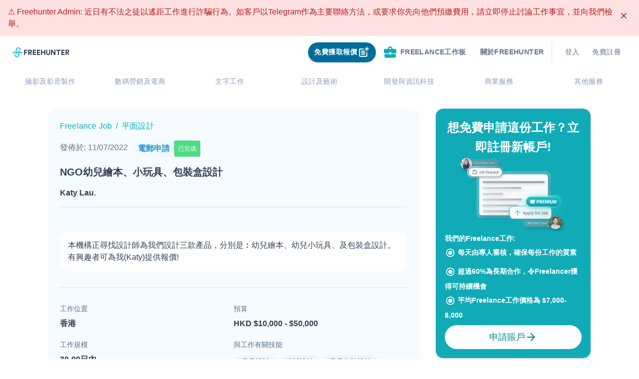

--- FILE ---
content_type: text/html; charset=utf-8
request_url: https://freehunter.hk/freelancejobs/16731/NGO%E5%B9%BC%E5%85%92%E7%B9%AA%E6%9C%AC%E3%80%81%E5%B0%8F%E7%8E%A9%E5%85%B7%E3%80%81%E5%8C%85%E8%A3%9D%E7%9B%92%E8%A8%AD%E8%A8%88
body_size: 68824
content:
<!DOCTYPE html><html lang="zh-HK"><head><title>Freehunter | 香港最大的Freelance平台</title><meta name="robots" content="index,follow"/><meta name="googlebot" content="index,follow"/><meta property="og:title" content="Freehunter | 香港最大的Freelance平台"/><meta data-react-helmet="true" name="twitter:description" content="Freehunter是一個深受各大企業信賴的網上Freelance平台，擁有超過40,000位專業自由工作者，智能工具協助各地客戶尋找最理想的工作伙伴！Freehunter團隊期望透過提供多元化的工作機會，讓更多人從事自己喜愛的事業。"/><meta data-react-helmet="true" name="og:description" content="Freehunter是一個深受各大企業信賴的網上Freelance平台，擁有超過40,000位專業自由工作者，智能工具協助各地客戶尋找最理想的工作伙伴！Freehunter團隊期望透過提供多元化的工作機會，讓更多人從事自己喜愛的事業。"/><meta data-react-helmet="true" property="og:image" content="/assets/favicon-FH-main-site.png"/><meta data-react-helmet="true" property="og:url" content=""/><meta data-react-helmet="true" property="og:type" content="website"/><meta name="google-site-verification" content="9RTAbwQmKhU24LpLZgMpxPVvTbg4v9gQfK71STfe38M"/><link rel="freehunter icon" href="/assets/favicon-FH-main-site.png"/><meta charSet="utf-8"/><meta name="viewport" content="width=device-width, initial-scale=1.0, shrink-to-fit=no"/><meta data-react-helmet="true" name="description" content="Freehunter是一個深受各大企業信賴的網上Freelance平台，擁有超過40,000位專業自由工作者，智能工具協助各地客戶尋找最理想的工作伙伴！Freehunter團隊期望透過提供多元化的工作機會，讓更多人從事自己喜愛的事業。"/><meta name="next-head-count" content="14"/><link rel="preload" href="/_next/static/css/79c05e0ff6c168d3.css" as="style"/><link rel="stylesheet" href="/_next/static/css/79c05e0ff6c168d3.css" data-n-g=""/><link rel="preload" href="/_next/static/css/2e2751e26baf52dd.css" as="style"/><link rel="stylesheet" href="/_next/static/css/2e2751e26baf52dd.css" data-n-p=""/><noscript data-n-css=""></noscript><script defer="" nomodule="" src="/_next/static/chunks/polyfills-5cd94c89d3acac5f.js"></script><script defer="" src="/_next/static/chunks/8048.e663dd57755d9917.js"></script><script defer="" src="/_next/static/chunks/4917.2c183e9e875e5860.js"></script><script defer="" src="/_next/static/chunks/6072-85aca69470cbf171.js"></script><script defer="" src="/_next/static/chunks/7208.c97bdd8f1e04f0c0.js"></script><script defer="" src="/_next/static/chunks/1922.a4c70058bed34fc6.js"></script><script defer="" src="/_next/static/chunks/2980-25d50f74e4d75fce.js"></script><script defer="" src="/_next/static/chunks/5798.222bf0b0acb1d213.js"></script><script defer="" src="/_next/static/chunks/6543.ec4a38a0ec4643de.js"></script><script defer="" src="/_next/static/chunks/7416.06b0b9721a220f42.js"></script><script defer="" src="/_next/static/chunks/3218.b3c5993d73a9aa7b.js"></script><script src="/_next/static/chunks/webpack-4cb4f73e5be848a7.js" defer=""></script><script src="/_next/static/chunks/framework-c8a0c141b0f16609.js" defer=""></script><script src="/_next/static/chunks/main-d9475f04f63e72e7.js" defer=""></script><script src="/_next/static/chunks/pages/_app-ea76cbbdb79296a6.js" defer=""></script><script src="/_next/static/chunks/9156-17a14229df31bd84.js" defer=""></script><script src="/_next/static/chunks/9963-2c9366827f51d0ec.js" defer=""></script><script src="/_next/static/chunks/2499-3478bc2105085174.js" defer=""></script><script src="/_next/static/chunks/1288-4fd343bd7945c2ee.js" defer=""></script><script src="/_next/static/chunks/7568-f5a22468cd1126ff.js" defer=""></script><script src="/_next/static/chunks/pages/freelancejobs/%5BjobId%5D/%5Btitle%5D-102f8bfec6475579.js" defer=""></script><script src="/_next/static/auqZLOzuEILH1uoHvXT3T/_buildManifest.js" defer=""></script><script src="/_next/static/auqZLOzuEILH1uoHvXT3T/_ssgManifest.js" defer=""></script><script src="/_next/static/auqZLOzuEILH1uoHvXT3T/_middlewareManifest.js" defer=""></script></head><body><div id="__next" data-reactroot=""><div class="false"><nav class="relative inline-col-item-center py-0 justify-start w-full bg-white sticky top-0 z-50 false"><div class="max-w-[1500px] mx-auto"><div class="flex flex-col px-4 pt-2 pb-1 mx-auto "><div class=" justify-between flex md:space-x-2.5 items-center flex-1"><div class="flex space-x-1.5 items-center h-full false"><style data-emotion="css 1uljsrr">.css-1uljsrr{text-align:center;-webkit-flex:0 0 auto;-ms-flex:0 0 auto;flex:0 0 auto;font-size:1.5rem;padding:8px;border-radius:50%;overflow:visible;color:rgba(0, 0, 0, 0.54);-webkit-transition:background-color 150ms cubic-bezier(0.4, 0, 0.2, 1) 0ms;transition:background-color 150ms cubic-bezier(0.4, 0, 0.2, 1) 0ms;padding:12px;font-size:1.75rem;}.css-1uljsrr:hover{background-color:rgba(0, 0, 0, 0.04);}@media (hover: none){.css-1uljsrr:hover{background-color:transparent;}}.css-1uljsrr.Mui-disabled{background-color:transparent;color:rgba(0, 0, 0, 0.26);}</style><style data-emotion="css 1w8s6so">.css-1w8s6so{display:-webkit-inline-box;display:-webkit-inline-flex;display:-ms-inline-flexbox;display:inline-flex;-webkit-align-items:center;-webkit-box-align:center;-ms-flex-align:center;align-items:center;-webkit-box-pack:center;-ms-flex-pack:center;-webkit-justify-content:center;justify-content:center;position:relative;box-sizing:border-box;-webkit-tap-highlight-color:transparent;background-color:transparent;outline:0;border:0;margin:0;border-radius:0;padding:0;cursor:pointer;-webkit-user-select:none;-moz-user-select:none;-ms-user-select:none;user-select:none;vertical-align:middle;-moz-appearance:none;-webkit-appearance:none;-webkit-text-decoration:none;text-decoration:none;color:inherit;text-align:center;-webkit-flex:0 0 auto;-ms-flex:0 0 auto;flex:0 0 auto;font-size:1.5rem;padding:8px;border-radius:50%;overflow:visible;color:rgba(0, 0, 0, 0.54);-webkit-transition:background-color 150ms cubic-bezier(0.4, 0, 0.2, 1) 0ms;transition:background-color 150ms cubic-bezier(0.4, 0, 0.2, 1) 0ms;padding:12px;font-size:1.75rem;}.css-1w8s6so::-moz-focus-inner{border-style:none;}.css-1w8s6so.Mui-disabled{pointer-events:none;cursor:default;}@media print{.css-1w8s6so{-webkit-print-color-adjust:exact;color-adjust:exact;}}.css-1w8s6so:hover{background-color:rgba(0, 0, 0, 0.04);}@media (hover: none){.css-1w8s6so:hover{background-color:transparent;}}.css-1w8s6so.Mui-disabled{background-color:transparent;color:rgba(0, 0, 0, 0.26);}</style><button class="MuiButtonBase-root MuiIconButton-root MuiIconButton-sizeLarge md:hidden false css-1w8s6so" tabindex="0" type="button"><style data-emotion="css vubbuv">.css-vubbuv{-webkit-user-select:none;-moz-user-select:none;-ms-user-select:none;user-select:none;width:1em;height:1em;display:inline-block;fill:currentColor;-webkit-flex-shrink:0;-ms-flex-negative:0;flex-shrink:0;-webkit-transition:fill 200ms cubic-bezier(0.4, 0, 0.2, 1) 0ms;transition:fill 200ms cubic-bezier(0.4, 0, 0.2, 1) 0ms;font-size:1.5rem;}</style><svg class="MuiSvgIcon-root MuiSvgIcon-fontSizeMedium css-vubbuv" focusable="false" viewBox="0 0 24 24" aria-hidden="true" data-testid="SubjectIcon"><path d="M14 17H4v2h10v-2zm6-8H4v2h16V9zM4 15h16v-2H4v2zM4 5v2h16V5H4z"></path></svg></button><a class="h-[48px] py-3 flex items-center" href="https://freehunter.hk/"><svg id="Layer_1" data-name="Layer 1" xmlns="http://www.w3.org/2000/svg" viewBox="0 0 136 24" width="120" height="20" class=""><defs></defs><path style="fill:#2a3b52" d="M27.54,6.48v11.9h1.62a.85.85,0,0,0,.86-.84h0V13.41h4a.85.85,0,0,0,.84-.86h0V11.12H30V8h4.65a.85.85,0,0,0,.84-.86h0V5.62h-7.1a.85.85,0,0,0-.85.85h0Z"></path><path style="fill:#2a3b52" d="M45.72,11.84a3.77,3.77,0,0,0,.71-2.29,3.79,3.79,0,0,0-3.65-3.93H37.49V18.36h1.67a.79.79,0,0,0,.79-.79h0v-4.1h1.27l2.26,4.45a.88.88,0,0,0,.75.47h2.22l-2.7-5.22A3.73,3.73,0,0,0,45.72,11.84Zm-2.32-1a2.06,2.06,0,0,1-1.45.48H40V7.78h2a2.06,2.06,0,0,1,1.45.49A1.68,1.68,0,0,1,44,9.55,1.79,1.79,0,0,1,43.4,10.84Z"></path><path style="fill:#2a3b52" d="M58.33,6.48v11.9h7a.85.85,0,0,0,.84-.86h0V16H60.79V13.09h4.07a.85.85,0,0,0,.85-.85h0V10.87H60.8V8h4.59a.85.85,0,0,0,.85-.85h0V5.62H59.17a.86.86,0,0,0-.84.84Z"></path><path style="fill:#2a3b52" d="M48.45,6.48v11.9h7a.86.86,0,0,0,.85-.86V16H50.89V13.09H55a.86.86,0,0,0,.84-.84V10.87h-5V8h4.59a.85.85,0,0,0,.85-.85h0V5.62h-7a.85.85,0,0,0-.88.82h0Z"></path><path style="fill:#2a3b52" d="M76.17,6.46v4.26H70.68V5.62h-1.6a.86.86,0,0,0-.84.84V18.38h1.6a.85.85,0,0,0,.84-.86h0V13.09h5.47v5.29h1.61a.85.85,0,0,0,.85-.85h0V5.62H77a.83.83,0,0,0-.83.83h0Z"></path><path style="fill:#2a3b52" d="M87.65,6.44v7.05A2.59,2.59,0,0,1,87,15.35a2.62,2.62,0,0,1-3.43,0A2.56,2.56,0,0,1,83,13.49V5.62H81.44a.84.84,0,0,0-.83.84v7.22a4.55,4.55,0,0,0,1.33,3.46,5.25,5.25,0,0,0,6.77,0A4.45,4.45,0,0,0,90,13.68V5.62H88.48a.82.82,0,0,0-.83.81h0Z"></path><path style="fill:#2a3b52" d="M100.31,6.46v7.59l-5-8a.87.87,0,0,0-.72-.39H92V18.38h1.6a.85.85,0,0,0,.85-.85h0V9.31L100,18a.84.84,0,0,0,.71.39h2.12V5.62h-1.6a.85.85,0,0,0-.92.77h0Z"></path><path style="fill:#2a3b52" d="M104.78,6.44V8h4V18.38h1.62a.86.86,0,0,0,.84-.84V8h3.12a.86.86,0,0,0,.85-.86V5.62h-9.6a.82.82,0,0,0-.83.81h0Z"></path><path style="fill:#2a3b52" d="M117.17,6.48v11.9h7a.86.86,0,0,0,.84-.84V16H119.6V13.09h4.07a.85.85,0,0,0,.85-.85h0V10.87h-4.9V8h4.58a.85.85,0,0,0,.85-.85h0V5.62h-7a.86.86,0,0,0-.88.84h0Z"></path><path style="fill:#2a3b52" d="M133.3,13.16A3.57,3.57,0,0,0,136,9.55a3.79,3.79,0,0,0-3.65-3.93H127.1V18.36h1.67a.79.79,0,0,0,.79-.79h0v-4.1h1.26L133,17.91a.88.88,0,0,0,.75.47H136Zm-.3-2.31a2,2,0,0,1-1.45.49h-2V7.8h2a2.17,2.17,0,0,1,1.45.48,1.7,1.7,0,0,1,.52,1.29A1.67,1.67,0,0,1,133,10.85Z"></path><path style="fill:#21c3cf" d="M22.77,10.77H16.55V8a1.23,1.23,0,0,0-2.46,0v2.8H9.91V6.15a3.69,3.69,0,0,1,7.38,0,1.23,1.23,0,0,0,2.46,0,6.15,6.15,0,0,0-12.3,0v4.62H1.23a1.23,1.23,0,0,0,0,2.46H7.45V16a1.23,1.23,0,0,0,2.46,0V13.2h4.18v4.62a3.69,3.69,0,0,1-7.38,0,1.23,1.23,0,1,0-2.46,0,6.15,6.15,0,0,0,12.3,0V13.23h6.22a1.23,1.23,0,0,0,0-2.46Z"></path></svg></a></div><div class="flex items-center justify-center py-1 md:px-3 rounded-2xl"><style data-emotion="css 11qrfta">.css-11qrfta{font-family:"Roboto","Helvetica","Arial",sans-serif;font-weight:500;font-size:0.875rem;line-height:1.75;letter-spacing:0.02857em;text-transform:uppercase;min-width:64px;padding:6px 8px;border-radius:4px;-webkit-transition:background-color 250ms cubic-bezier(0.4, 0, 0.2, 1) 0ms,box-shadow 250ms cubic-bezier(0.4, 0, 0.2, 1) 0ms,border-color 250ms cubic-bezier(0.4, 0, 0.2, 1) 0ms,color 250ms cubic-bezier(0.4, 0, 0.2, 1) 0ms;transition:background-color 250ms cubic-bezier(0.4, 0, 0.2, 1) 0ms,box-shadow 250ms cubic-bezier(0.4, 0, 0.2, 1) 0ms,border-color 250ms cubic-bezier(0.4, 0, 0.2, 1) 0ms,color 250ms cubic-bezier(0.4, 0, 0.2, 1) 0ms;color:#1976d2;}.css-11qrfta:hover{-webkit-text-decoration:none;text-decoration:none;background-color:rgba(25, 118, 210, 0.04);}@media (hover: none){.css-11qrfta:hover{background-color:transparent;}}.css-11qrfta.Mui-disabled{color:rgba(0, 0, 0, 0.26);}</style><style data-emotion="css 1ujsas3">.css-1ujsas3{display:-webkit-inline-box;display:-webkit-inline-flex;display:-ms-inline-flexbox;display:inline-flex;-webkit-align-items:center;-webkit-box-align:center;-ms-flex-align:center;align-items:center;-webkit-box-pack:center;-ms-flex-pack:center;-webkit-justify-content:center;justify-content:center;position:relative;box-sizing:border-box;-webkit-tap-highlight-color:transparent;background-color:transparent;outline:0;border:0;margin:0;border-radius:0;padding:0;cursor:pointer;-webkit-user-select:none;-moz-user-select:none;-ms-user-select:none;user-select:none;vertical-align:middle;-moz-appearance:none;-webkit-appearance:none;-webkit-text-decoration:none;text-decoration:none;color:inherit;font-family:"Roboto","Helvetica","Arial",sans-serif;font-weight:500;font-size:0.875rem;line-height:1.75;letter-spacing:0.02857em;text-transform:uppercase;min-width:64px;padding:6px 8px;border-radius:4px;-webkit-transition:background-color 250ms cubic-bezier(0.4, 0, 0.2, 1) 0ms,box-shadow 250ms cubic-bezier(0.4, 0, 0.2, 1) 0ms,border-color 250ms cubic-bezier(0.4, 0, 0.2, 1) 0ms,color 250ms cubic-bezier(0.4, 0, 0.2, 1) 0ms;transition:background-color 250ms cubic-bezier(0.4, 0, 0.2, 1) 0ms,box-shadow 250ms cubic-bezier(0.4, 0, 0.2, 1) 0ms,border-color 250ms cubic-bezier(0.4, 0, 0.2, 1) 0ms,color 250ms cubic-bezier(0.4, 0, 0.2, 1) 0ms;color:#1976d2;}.css-1ujsas3::-moz-focus-inner{border-style:none;}.css-1ujsas3.Mui-disabled{pointer-events:none;cursor:default;}@media print{.css-1ujsas3{-webkit-print-color-adjust:exact;color-adjust:exact;}}.css-1ujsas3:hover{-webkit-text-decoration:none;text-decoration:none;background-color:rgba(25, 118, 210, 0.04);}@media (hover: none){.css-1ujsas3:hover{background-color:transparent;}}.css-1ujsas3.Mui-disabled{color:rgba(0, 0, 0, 0.26);}</style><button class="MuiButton-root MuiButton-text MuiButton-textPrimary MuiButton-sizeMedium MuiButton-textSizeMedium MuiButtonBase-root flex-row items-center hidden h-10 px-3 py-2 mr-2 transition duration-300 transform rounded-full shadow sm:flex bg-sky-700 hover:translate-x-2 css-1ujsas3" tabindex="0" type="button"><div class="flex flex-row items-center "><span class="leading-normal text-center text-white sm-bold">免費獲取報價</span><span style="box-sizing:border-box;display:inline-block;overflow:hidden;width:initial;height:initial;background:none;opacity:1;border:0;margin:0;padding:0;position:relative;max-width:100%"><span style="box-sizing:border-box;display:block;width:initial;height:initial;background:none;opacity:1;border:0;margin:0;padding:0;max-width:100%"><img style="display:block;max-width:100%;width:initial;height:initial;background:none;opacity:1;border:0;margin:0;padding:0" alt="" aria-hidden="true" src="[data-uri]"/></span><img alt="" src="[data-uri]" decoding="async" data-nimg="intrinsic" style="position:absolute;top:0;left:0;bottom:0;right:0;box-sizing:border-box;padding:0;border:none;margin:auto;display:block;width:0;height:0;min-width:100%;max-width:100%;min-height:100%;max-height:100%"/><noscript><img alt="" srcSet="/_next/image?url=%2Fassets%2Futilities%2Fwhite_free_post_job_icon.svg&amp;w=32&amp;q=75 1x, /_next/image?url=%2Fassets%2Futilities%2Fwhite_free_post_job_icon.svg&amp;w=64&amp;q=75 2x" src="/_next/image?url=%2Fassets%2Futilities%2Fwhite_free_post_job_icon.svg&amp;w=64&amp;q=75" decoding="async" data-nimg="intrinsic" style="position:absolute;top:0;left:0;bottom:0;right:0;box-sizing:border-box;padding:0;border:none;margin:auto;display:block;width:0;height:0;min-width:100%;max-width:100%;min-height:100%;max-height:100%" loading="lazy"/></noscript></span></div></button><div class="hidden md:block relative mr-2 h-max-[40px]"><style data-emotion="css 11qrfta">.css-11qrfta{font-family:"Roboto","Helvetica","Arial",sans-serif;font-weight:500;font-size:0.875rem;line-height:1.75;letter-spacing:0.02857em;text-transform:uppercase;min-width:64px;padding:6px 8px;border-radius:4px;-webkit-transition:background-color 250ms cubic-bezier(0.4, 0, 0.2, 1) 0ms,box-shadow 250ms cubic-bezier(0.4, 0, 0.2, 1) 0ms,border-color 250ms cubic-bezier(0.4, 0, 0.2, 1) 0ms,color 250ms cubic-bezier(0.4, 0, 0.2, 1) 0ms;transition:background-color 250ms cubic-bezier(0.4, 0, 0.2, 1) 0ms,box-shadow 250ms cubic-bezier(0.4, 0, 0.2, 1) 0ms,border-color 250ms cubic-bezier(0.4, 0, 0.2, 1) 0ms,color 250ms cubic-bezier(0.4, 0, 0.2, 1) 0ms;color:#1976d2;}.css-11qrfta:hover{-webkit-text-decoration:none;text-decoration:none;background-color:rgba(25, 118, 210, 0.04);}@media (hover: none){.css-11qrfta:hover{background-color:transparent;}}.css-11qrfta.Mui-disabled{color:rgba(0, 0, 0, 0.26);}</style><style data-emotion="css 1ujsas3">.css-1ujsas3{display:-webkit-inline-box;display:-webkit-inline-flex;display:-ms-inline-flexbox;display:inline-flex;-webkit-align-items:center;-webkit-box-align:center;-ms-flex-align:center;align-items:center;-webkit-box-pack:center;-ms-flex-pack:center;-webkit-justify-content:center;justify-content:center;position:relative;box-sizing:border-box;-webkit-tap-highlight-color:transparent;background-color:transparent;outline:0;border:0;margin:0;border-radius:0;padding:0;cursor:pointer;-webkit-user-select:none;-moz-user-select:none;-ms-user-select:none;user-select:none;vertical-align:middle;-moz-appearance:none;-webkit-appearance:none;-webkit-text-decoration:none;text-decoration:none;color:inherit;font-family:"Roboto","Helvetica","Arial",sans-serif;font-weight:500;font-size:0.875rem;line-height:1.75;letter-spacing:0.02857em;text-transform:uppercase;min-width:64px;padding:6px 8px;border-radius:4px;-webkit-transition:background-color 250ms cubic-bezier(0.4, 0, 0.2, 1) 0ms,box-shadow 250ms cubic-bezier(0.4, 0, 0.2, 1) 0ms,border-color 250ms cubic-bezier(0.4, 0, 0.2, 1) 0ms,color 250ms cubic-bezier(0.4, 0, 0.2, 1) 0ms;transition:background-color 250ms cubic-bezier(0.4, 0, 0.2, 1) 0ms,box-shadow 250ms cubic-bezier(0.4, 0, 0.2, 1) 0ms,border-color 250ms cubic-bezier(0.4, 0, 0.2, 1) 0ms,color 250ms cubic-bezier(0.4, 0, 0.2, 1) 0ms;color:#1976d2;}.css-1ujsas3::-moz-focus-inner{border-style:none;}.css-1ujsas3.Mui-disabled{pointer-events:none;cursor:default;}@media print{.css-1ujsas3{-webkit-print-color-adjust:exact;color-adjust:exact;}}.css-1ujsas3:hover{-webkit-text-decoration:none;text-decoration:none;background-color:rgba(25, 118, 210, 0.04);}@media (hover: none){.css-1ujsas3:hover{background-color:transparent;}}.css-1ujsas3.Mui-disabled{color:rgba(0, 0, 0, 0.26);}</style><a class="MuiButton-root MuiButton-text MuiButton-textPrimary MuiButton-sizeMedium MuiButton-textSizeMedium MuiButtonBase-root hidden px-3 py-2 rounded-full sm:flex css-1ujsas3" tabindex="0" href="https://freehunter.hk/freelancejobs"><style data-emotion="css 6xugel">.css-6xugel{display:inherit;margin-right:8px;margin-left:-4px;}.css-6xugel>*:nth-of-type(1){font-size:20px;}</style><span class="MuiButton-startIcon MuiButton-iconSizeMedium css-6xugel"><span style="box-sizing:border-box;display:inline-block;overflow:hidden;width:initial;height:initial;background:none;opacity:1;border:0;margin:0;padding:0;position:relative;max-width:100%"><span style="box-sizing:border-box;display:block;width:initial;height:initial;background:none;opacity:1;border:0;margin:0;padding:0;max-width:100%"><img style="display:block;max-width:100%;width:initial;height:initial;background:none;opacity:1;border:0;margin:0;padding:0" alt="" aria-hidden="true" src="[data-uri]"/></span><img alt="" src="[data-uri]" decoding="async" data-nimg="intrinsic" style="position:absolute;top:0;left:0;bottom:0;right:0;box-sizing:border-box;padding:0;border:none;margin:auto;display:block;width:0;height:0;min-width:100%;max-width:100%;min-height:100%;max-height:100%"/><noscript><img alt="" srcSet="/_next/image?url=%2Fassets%2Fjob_related_icons%2Fgreen_jobpool_icon.svg&amp;w=32&amp;q=75 1x, /_next/image?url=%2Fassets%2Fjob_related_icons%2Fgreen_jobpool_icon.svg&amp;w=64&amp;q=75 2x" src="/_next/image?url=%2Fassets%2Fjob_related_icons%2Fgreen_jobpool_icon.svg&amp;w=64&amp;q=75" decoding="async" data-nimg="intrinsic" style="position:absolute;top:0;left:0;bottom:0;right:0;box-sizing:border-box;padding:0;border:none;margin:auto;display:block;width:0;height:0;min-width:100%;max-width:100%;min-height:100%;max-height:100%" loading="lazy"/></noscript></span></span><a class="flex flex-row items-center"><span class="leading-normal text-center sm-bold text-blueGray-500">Freelance工作板</span></a></a></div><style data-emotion="css 11qrfta">.css-11qrfta{font-family:"Roboto","Helvetica","Arial",sans-serif;font-weight:500;font-size:0.875rem;line-height:1.75;letter-spacing:0.02857em;text-transform:uppercase;min-width:64px;padding:6px 8px;border-radius:4px;-webkit-transition:background-color 250ms cubic-bezier(0.4, 0, 0.2, 1) 0ms,box-shadow 250ms cubic-bezier(0.4, 0, 0.2, 1) 0ms,border-color 250ms cubic-bezier(0.4, 0, 0.2, 1) 0ms,color 250ms cubic-bezier(0.4, 0, 0.2, 1) 0ms;transition:background-color 250ms cubic-bezier(0.4, 0, 0.2, 1) 0ms,box-shadow 250ms cubic-bezier(0.4, 0, 0.2, 1) 0ms,border-color 250ms cubic-bezier(0.4, 0, 0.2, 1) 0ms,color 250ms cubic-bezier(0.4, 0, 0.2, 1) 0ms;color:#1976d2;}.css-11qrfta:hover{-webkit-text-decoration:none;text-decoration:none;background-color:rgba(25, 118, 210, 0.04);}@media (hover: none){.css-11qrfta:hover{background-color:transparent;}}.css-11qrfta.Mui-disabled{color:rgba(0, 0, 0, 0.26);}</style><style data-emotion="css 1ujsas3">.css-1ujsas3{display:-webkit-inline-box;display:-webkit-inline-flex;display:-ms-inline-flexbox;display:inline-flex;-webkit-align-items:center;-webkit-box-align:center;-ms-flex-align:center;align-items:center;-webkit-box-pack:center;-ms-flex-pack:center;-webkit-justify-content:center;justify-content:center;position:relative;box-sizing:border-box;-webkit-tap-highlight-color:transparent;background-color:transparent;outline:0;border:0;margin:0;border-radius:0;padding:0;cursor:pointer;-webkit-user-select:none;-moz-user-select:none;-ms-user-select:none;user-select:none;vertical-align:middle;-moz-appearance:none;-webkit-appearance:none;-webkit-text-decoration:none;text-decoration:none;color:inherit;font-family:"Roboto","Helvetica","Arial",sans-serif;font-weight:500;font-size:0.875rem;line-height:1.75;letter-spacing:0.02857em;text-transform:uppercase;min-width:64px;padding:6px 8px;border-radius:4px;-webkit-transition:background-color 250ms cubic-bezier(0.4, 0, 0.2, 1) 0ms,box-shadow 250ms cubic-bezier(0.4, 0, 0.2, 1) 0ms,border-color 250ms cubic-bezier(0.4, 0, 0.2, 1) 0ms,color 250ms cubic-bezier(0.4, 0, 0.2, 1) 0ms;transition:background-color 250ms cubic-bezier(0.4, 0, 0.2, 1) 0ms,box-shadow 250ms cubic-bezier(0.4, 0, 0.2, 1) 0ms,border-color 250ms cubic-bezier(0.4, 0, 0.2, 1) 0ms,color 250ms cubic-bezier(0.4, 0, 0.2, 1) 0ms;color:#1976d2;}.css-1ujsas3::-moz-focus-inner{border-style:none;}.css-1ujsas3.Mui-disabled{pointer-events:none;cursor:default;}@media print{.css-1ujsas3{-webkit-print-color-adjust:exact;color-adjust:exact;}}.css-1ujsas3:hover{-webkit-text-decoration:none;text-decoration:none;background-color:rgba(25, 118, 210, 0.04);}@media (hover: none){.css-1ujsas3:hover{background-color:transparent;}}.css-1ujsas3.Mui-disabled{color:rgba(0, 0, 0, 0.26);}</style><a class="MuiButton-root MuiButton-text MuiButton-textPrimary MuiButton-sizeMedium MuiButton-textSizeMedium MuiButtonBase-root hidden sm:flex group css-1ujsas3" tabindex="0" href="https://freehunter.hk/about-us"><a class="text-sm leading-normal text-center text-blueGray-500 font-bold after:absolute after:content-[&#x27;&#x27;] after:w-full after:h-0.5 after:left-0 after:bottom-0 after:bg-blueGray-500 relative overflow-hidden after:transform after:translate-x-[-120%] group-hover:after:translate-x-[0%] after:transition after:ease-in-out after:duration-300">關於Freehunter</a></a><style data-emotion="css 1d7q5f8">.css-1d7q5f8{margin:0;-webkit-flex-shrink:0;-ms-flex-negative:0;flex-shrink:0;border-width:0;border-style:solid;border-color:rgba(0, 0, 0, 0.12);border-bottom-width:0;height:auto;border-right-width:thin;-webkit-align-self:stretch;-ms-flex-item-align:stretch;align-self:stretch;}</style><hr class="MuiDivider-root MuiDivider-fullWidth MuiDivider-vertical MuiDivider-flexItem hidden mx-2 sm:flex css-1d7q5f8"/><div class="sm:flex sm:flex-row w-1/8 h-[40px]"><style data-emotion="css z7erpk animation-c7515d">.css-z7erpk{display:block;background-color:rgba(0, 0, 0, 0.11);height:auto;margin-top:0;margin-bottom:0;transform-origin:0 55%;-webkit-transform:scale(1, 0.60);-moz-transform:scale(1, 0.60);-ms-transform:scale(1, 0.60);transform:scale(1, 0.60);border-radius:4px/6.7px;-webkit-animation:animation-c7515d 1.5s ease-in-out 0.5s infinite;animation:animation-c7515d 1.5s ease-in-out 0.5s infinite;}.css-z7erpk:empty:before{content:"\00a0";}@-webkit-keyframes animation-c7515d{0%{opacity:1;}50%{opacity:0.4;}100%{opacity:1;}}@keyframes animation-c7515d{0%{opacity:1;}50%{opacity:0.4;}100%{opacity:1;}}</style><span class="MuiSkeleton-root MuiSkeleton-text MuiSkeleton-pulse w-12 mr-8 ml-8 css-z7erpk"></span><style data-emotion="css z7erpk animation-c7515d">.css-z7erpk{display:block;background-color:rgba(0, 0, 0, 0.11);height:auto;margin-top:0;margin-bottom:0;transform-origin:0 55%;-webkit-transform:scale(1, 0.60);-moz-transform:scale(1, 0.60);-ms-transform:scale(1, 0.60);transform:scale(1, 0.60);border-radius:4px/6.7px;-webkit-animation:animation-c7515d 1.5s ease-in-out 0.5s infinite;animation:animation-c7515d 1.5s ease-in-out 0.5s infinite;}.css-z7erpk:empty:before{content:"\00a0";}@-webkit-keyframes animation-c7515d{0%{opacity:1;}50%{opacity:0.4;}100%{opacity:1;}}@keyframes animation-c7515d{0%{opacity:1;}50%{opacity:0.4;}100%{opacity:1;}}</style><span class="MuiSkeleton-root MuiSkeleton-text MuiSkeleton-pulse w-12 css-z7erpk"></span></div><style data-emotion="css 11qrfta">.css-11qrfta{font-family:"Roboto","Helvetica","Arial",sans-serif;font-weight:500;font-size:0.875rem;line-height:1.75;letter-spacing:0.02857em;text-transform:uppercase;min-width:64px;padding:6px 8px;border-radius:4px;-webkit-transition:background-color 250ms cubic-bezier(0.4, 0, 0.2, 1) 0ms,box-shadow 250ms cubic-bezier(0.4, 0, 0.2, 1) 0ms,border-color 250ms cubic-bezier(0.4, 0, 0.2, 1) 0ms,color 250ms cubic-bezier(0.4, 0, 0.2, 1) 0ms;transition:background-color 250ms cubic-bezier(0.4, 0, 0.2, 1) 0ms,box-shadow 250ms cubic-bezier(0.4, 0, 0.2, 1) 0ms,border-color 250ms cubic-bezier(0.4, 0, 0.2, 1) 0ms,color 250ms cubic-bezier(0.4, 0, 0.2, 1) 0ms;color:#1976d2;}.css-11qrfta:hover{-webkit-text-decoration:none;text-decoration:none;background-color:rgba(25, 118, 210, 0.04);}@media (hover: none){.css-11qrfta:hover{background-color:transparent;}}.css-11qrfta.Mui-disabled{color:rgba(0, 0, 0, 0.26);}</style><style data-emotion="css 1ujsas3">.css-1ujsas3{display:-webkit-inline-box;display:-webkit-inline-flex;display:-ms-inline-flexbox;display:inline-flex;-webkit-align-items:center;-webkit-box-align:center;-ms-flex-align:center;align-items:center;-webkit-box-pack:center;-ms-flex-pack:center;-webkit-justify-content:center;justify-content:center;position:relative;box-sizing:border-box;-webkit-tap-highlight-color:transparent;background-color:transparent;outline:0;border:0;margin:0;border-radius:0;padding:0;cursor:pointer;-webkit-user-select:none;-moz-user-select:none;-ms-user-select:none;user-select:none;vertical-align:middle;-moz-appearance:none;-webkit-appearance:none;-webkit-text-decoration:none;text-decoration:none;color:inherit;font-family:"Roboto","Helvetica","Arial",sans-serif;font-weight:500;font-size:0.875rem;line-height:1.75;letter-spacing:0.02857em;text-transform:uppercase;min-width:64px;padding:6px 8px;border-radius:4px;-webkit-transition:background-color 250ms cubic-bezier(0.4, 0, 0.2, 1) 0ms,box-shadow 250ms cubic-bezier(0.4, 0, 0.2, 1) 0ms,border-color 250ms cubic-bezier(0.4, 0, 0.2, 1) 0ms,color 250ms cubic-bezier(0.4, 0, 0.2, 1) 0ms;transition:background-color 250ms cubic-bezier(0.4, 0, 0.2, 1) 0ms,box-shadow 250ms cubic-bezier(0.4, 0, 0.2, 1) 0ms,border-color 250ms cubic-bezier(0.4, 0, 0.2, 1) 0ms,color 250ms cubic-bezier(0.4, 0, 0.2, 1) 0ms;color:#1976d2;}.css-1ujsas3::-moz-focus-inner{border-style:none;}.css-1ujsas3.Mui-disabled{pointer-events:none;cursor:default;}@media print{.css-1ujsas3{-webkit-print-color-adjust:exact;color-adjust:exact;}}.css-1ujsas3:hover{-webkit-text-decoration:none;text-decoration:none;background-color:rgba(25, 118, 210, 0.04);}@media (hover: none){.css-1ujsas3:hover{background-color:transparent;}}.css-1ujsas3.Mui-disabled{color:rgba(0, 0, 0, 0.26);}</style><button class="MuiButton-root MuiButton-text MuiButton-textPrimary MuiButton-sizeMedium MuiButton-textSizeMedium MuiButtonBase-root flex ml-1 md:ml-0 items-center px-3 md:px-5 py-2 text-sm leading-normal text-center bg-sky-700 rounded-full shadow whitespace-nowrap text-white sm:hidden css-1ujsas3" tabindex="0" type="button">免費獲取報價<style data-emotion="css 1n4a93h">.css-1n4a93h{display:inherit;margin-right:-4px;margin-left:8px;}.css-1n4a93h>*:nth-of-type(1){font-size:20px;}</style><span class="MuiButton-endIcon MuiButton-iconSizeMedium css-1n4a93h"><style data-emotion="css vubbuv">.css-vubbuv{-webkit-user-select:none;-moz-user-select:none;-ms-user-select:none;user-select:none;width:1em;height:1em;display:inline-block;fill:currentColor;-webkit-flex-shrink:0;-ms-flex-negative:0;flex-shrink:0;-webkit-transition:fill 200ms cubic-bezier(0.4, 0, 0.2, 1) 0ms;transition:fill 200ms cubic-bezier(0.4, 0, 0.2, 1) 0ms;font-size:1.5rem;}</style><svg class="MuiSvgIcon-root MuiSvgIcon-fontSizeMedium w-3 h-3 text-sm text-white css-vubbuv" focusable="false" viewBox="0 0 24 24" aria-hidden="true" data-testid="ArrowForwardIosIcon"><path d="M6.23 20.23 8 22l10-10L8 2 6.23 3.77 14.46 12z"></path></svg></span></button></div></div></div></div><div class="w-full"><style data-emotion="css a3xyjy">.css-a3xyjy{z-index:1200;}</style></div><div class="container w-full mx-auto px-4 space-x-2.5 items-center justify-between flex-1 py-3 overflow-x-auto md:flex hidden "><div class="flex w-full space-x-2.5 items-center justify-between py-3 overflow-x-auto"><style data-emotion="css io6do9 animation-c7515d">.css-io6do9{display:block;background-color:rgba(0, 0, 0, 0.11);height:1.2em;-webkit-animation:animation-c7515d 1.5s ease-in-out 0.5s infinite;animation:animation-c7515d 1.5s ease-in-out 0.5s infinite;}@-webkit-keyframes animation-c7515d{0%{opacity:1;}50%{opacity:0.4;}100%{opacity:1;}}@keyframes animation-c7515d{0%{opacity:1;}50%{opacity:0.4;}100%{opacity:1;}}</style><span class="MuiSkeleton-root MuiSkeleton-rectangular MuiSkeleton-pulse css-io6do9" style="width:70px;height:20px"></span><style data-emotion="css io6do9 animation-c7515d">.css-io6do9{display:block;background-color:rgba(0, 0, 0, 0.11);height:1.2em;-webkit-animation:animation-c7515d 1.5s ease-in-out 0.5s infinite;animation:animation-c7515d 1.5s ease-in-out 0.5s infinite;}@-webkit-keyframes animation-c7515d{0%{opacity:1;}50%{opacity:0.4;}100%{opacity:1;}}@keyframes animation-c7515d{0%{opacity:1;}50%{opacity:0.4;}100%{opacity:1;}}</style><span class="MuiSkeleton-root MuiSkeleton-rectangular MuiSkeleton-pulse css-io6do9" style="width:70px;height:20px"></span><style data-emotion="css io6do9 animation-c7515d">.css-io6do9{display:block;background-color:rgba(0, 0, 0, 0.11);height:1.2em;-webkit-animation:animation-c7515d 1.5s ease-in-out 0.5s infinite;animation:animation-c7515d 1.5s ease-in-out 0.5s infinite;}@-webkit-keyframes animation-c7515d{0%{opacity:1;}50%{opacity:0.4;}100%{opacity:1;}}@keyframes animation-c7515d{0%{opacity:1;}50%{opacity:0.4;}100%{opacity:1;}}</style><span class="MuiSkeleton-root MuiSkeleton-rectangular MuiSkeleton-pulse css-io6do9" style="width:70px;height:20px"></span><style data-emotion="css io6do9 animation-c7515d">.css-io6do9{display:block;background-color:rgba(0, 0, 0, 0.11);height:1.2em;-webkit-animation:animation-c7515d 1.5s ease-in-out 0.5s infinite;animation:animation-c7515d 1.5s ease-in-out 0.5s infinite;}@-webkit-keyframes animation-c7515d{0%{opacity:1;}50%{opacity:0.4;}100%{opacity:1;}}@keyframes animation-c7515d{0%{opacity:1;}50%{opacity:0.4;}100%{opacity:1;}}</style><span class="MuiSkeleton-root MuiSkeleton-rectangular MuiSkeleton-pulse css-io6do9" style="width:70px;height:20px"></span><style data-emotion="css io6do9 animation-c7515d">.css-io6do9{display:block;background-color:rgba(0, 0, 0, 0.11);height:1.2em;-webkit-animation:animation-c7515d 1.5s ease-in-out 0.5s infinite;animation:animation-c7515d 1.5s ease-in-out 0.5s infinite;}@-webkit-keyframes animation-c7515d{0%{opacity:1;}50%{opacity:0.4;}100%{opacity:1;}}@keyframes animation-c7515d{0%{opacity:1;}50%{opacity:0.4;}100%{opacity:1;}}</style><span class="MuiSkeleton-root MuiSkeleton-rectangular MuiSkeleton-pulse css-io6do9" style="width:70px;height:20px"></span><style data-emotion="css io6do9 animation-c7515d">.css-io6do9{display:block;background-color:rgba(0, 0, 0, 0.11);height:1.2em;-webkit-animation:animation-c7515d 1.5s ease-in-out 0.5s infinite;animation:animation-c7515d 1.5s ease-in-out 0.5s infinite;}@-webkit-keyframes animation-c7515d{0%{opacity:1;}50%{opacity:0.4;}100%{opacity:1;}}@keyframes animation-c7515d{0%{opacity:1;}50%{opacity:0.4;}100%{opacity:1;}}</style><span class="MuiSkeleton-root MuiSkeleton-rectangular MuiSkeleton-pulse css-io6do9" style="width:70px;height:20px"></span><style data-emotion="css io6do9 animation-c7515d">.css-io6do9{display:block;background-color:rgba(0, 0, 0, 0.11);height:1.2em;-webkit-animation:animation-c7515d 1.5s ease-in-out 0.5s infinite;animation:animation-c7515d 1.5s ease-in-out 0.5s infinite;}@-webkit-keyframes animation-c7515d{0%{opacity:1;}50%{opacity:0.4;}100%{opacity:1;}}@keyframes animation-c7515d{0%{opacity:1;}50%{opacity:0.4;}100%{opacity:1;}}</style><span class="MuiSkeleton-root MuiSkeleton-rectangular MuiSkeleton-pulse css-io6do9" style="width:70px;height:20px"></span></div></div></nav><style data-emotion="css 1k371a6">@media print{.css-1k371a6{position:absolute!important;}}</style><style data-emotion="css 1k371a6">@media print{.css-1k371a6{position:absolute!important;}}</style><style data-emotion="css 1k371a6">@media print{.css-1k371a6{position:absolute!important;}}</style><style data-emotion="css 1k371a6">@media print{.css-1k371a6{position:absolute!important;}}</style><style data-emotion="css 1k371a6">@media print{.css-1k371a6{position:absolute!important;}}</style><main class="h-full"><div class="container mx-auto"></div><div class="w-full flex flex-col md:flex-row container mx-auto py-6 false"><div class="w-full flex flex-col h-full space-y-4 justify-center p-6 md:mx-4  bg-blue-F6FBFF rounded-2xl  flex-grow md:w-3/5  "><div class="w-full"><style data-emotion="css o3d33y">.css-o3d33y{margin:0;font-family:"Roboto","Helvetica","Arial",sans-serif;font-weight:400;font-size:1rem;line-height:1.5;letter-spacing:0.00938em;color:rgba(0, 0, 0, 0.6);}</style><nav class="MuiTypography-root MuiTypography-body1 MuiBreadcrumbs-root base-bold text-left text-fhTeal-600 css-o3d33y" aria-label="breadcrumb"><style data-emotion="css nhb8h9">.css-nhb8h9{display:-webkit-box;display:-webkit-flex;display:-ms-flexbox;display:flex;-webkit-box-flex-wrap:wrap;-webkit-flex-wrap:wrap;-ms-flex-wrap:wrap;flex-wrap:wrap;-webkit-align-items:center;-webkit-box-align:center;-ms-flex-align:center;align-items:center;padding:0;margin:0;list-style:none;}</style><ol class="MuiBreadcrumbs-ol css-nhb8h9"><li class="MuiBreadcrumbs-li"><a href="https://freehunter.hk/freelancejobs">Freelance Job</a></li><style data-emotion="css 3mf706">.css-3mf706{display:-webkit-box;display:-webkit-flex;display:-ms-flexbox;display:flex;-webkit-user-select:none;-moz-user-select:none;-ms-user-select:none;user-select:none;margin-left:8px;margin-right:8px;}</style><li aria-hidden="true" class="MuiBreadcrumbs-separator css-3mf706">/</li><li class="MuiBreadcrumbs-li"><h1>平面設計</h1></li></ol></nav></div><div class="flex flex-row items-center"><div class="mb-1 mr-3 font-normal text-blueGray-500">發佈於<!-- -->: <!-- -->11/07/2022</div> <div class="px-2 py-1 font-bold rounded-md bg-blue-F0F9FD text-sky-500">電郵申請</div><div class="p-2 text-xs text-white bg-green-400 border rounded shadow-sm">已完成</div></div><p class="xl-bold leading-7 text-left text-blueGray-700">NGO幼兒繪本、小玩具、包裝盒設計</p><div class="flex items-center base-bold text-left text-blueGray-700 ">Katy Lau<!-- -->. </div><section class="py-8 my-6 border-t border-b border-b-blue-DEE7F3 border-t-blue-DEE7F3"><div class="p-4 mt-4 text-base leading-normal whitespace-pre-line bg-white text-blueGray-700 rounded-2xl"><div class="space-y-6"><div>本機構正尋找設計師為我們設計三款產品，分別是︰幼兒繪本、幼兒小玩具、及包裝盒設計。有興趣者可為我(Katy)提供報價!</div></div></div></section><section class="flex flex-col w-full py-4 border-b md:flex-row border-b-blue-DEE7F3"><div class="w-full md:w-2/4"><div class="mb-5"><div class="mb-2 text-sm text-blue-596F8D">工作位置</div><div class="base-bold text-blueGray-700">香港</div></div><div class="mb-5"><div class="mb-2 text-sm text-blue-596F8D">工作規模</div><div class="base-bold text-blueGray-700">30-90日內</div></div></div><div class="w-full md:w-2/4"><div class="mb-5"><div class="mb-2 text-sm text-blue-596F8D">預算</div><div class="base-bold text-blueGray-700">HKD $10,000 - $50,000</div></div><div class="mb-5"><div class="mb-2 text-sm text-blue-596F8D">與工作有關技能</div><div class="flex flex-wrap w-full"><div class="flex items-center justify-center px-3 py-1 m-1 rounded-full whitespace-nowrap bg-blue-EDF4FB"><p class="text-sm leading-tight text-blueGray-700">產品設計</p></div><div class="flex items-center justify-center px-3 py-1 m-1 rounded-full whitespace-nowrap bg-blue-EDF4FB"><p class="text-sm leading-tight text-blueGray-700">排版設計</p></div><div class="flex items-center justify-center px-3 py-1 m-1 rounded-full whitespace-nowrap bg-blue-EDF4FB"><p class="text-sm leading-tight text-blueGray-700">產品包裝設計</p></div></div></div></div></section><section class="space-y-2"><div class="text-sm text-blueGray-500">客戶背景資料</div><div class="text-blueGray-700 pb-2 whitespace-pre-line blur select-none">要Login先可以睇客戶背景資料的~~ Anyway, Freehunter是一個深受各大企業信賴的網上Freelance平台。

用戶遍佈星港台三地，擁有超過30000位專業自由工作者，協助各地客戶尋找理想工作伙伴！Freehunter團隊期望透過提供多元化的工作機會，讓更多人從事自己喜愛的事業。

Freelancer用戶可以在 工作板申請不同工作 ，提出報價後便可以在聊天室直接聯絡客戶。而Freelancer亦可以在Freehunter建立個人專頁，令客戶看見你的作品，帶來更多合作機會。

客戶可以透過兩種方法聯絡Freelancer，首先是直接 填寫工作內容 並發佈到平台，快速獲取報價參考。客戶亦可親自在[Freelancer列表]頁面瀏覽不同個人檔案，並傳送訊息給心儀的Freelancer開展合作。</div><div class="inline-flex flex-row items-center justify-center px-4 py-2 lg-medium font-bold transition duration-300 transform bg-white rounded-full shadow cursor-pointer hover:translate-x-4 text-fhTeal-700">申請賬戶<style data-emotion="css vubbuv">.css-vubbuv{-webkit-user-select:none;-moz-user-select:none;-ms-user-select:none;user-select:none;width:1em;height:1em;display:inline-block;fill:currentColor;-webkit-flex-shrink:0;-ms-flex-negative:0;flex-shrink:0;-webkit-transition:fill 200ms cubic-bezier(0.4, 0, 0.2, 1) 0ms;transition:fill 200ms cubic-bezier(0.4, 0, 0.2, 1) 0ms;font-size:1.5rem;}</style><svg class="MuiSvgIcon-root MuiSvgIcon-fontSizeMedium ml-2 text-md css-vubbuv" focusable="false" viewBox="0 0 24 24" aria-hidden="true" data-testid="ArrowForwardIcon"><path d="m12 4-1.41 1.41L16.17 11H4v2h12.17l-5.58 5.59L12 20l8-8z"></path></svg></div></section></div><div class="p-[18px] bg-fhTeal-600 justify-between mt-4 md:mt-0 md:m-4 md:w-[312px] shadow rounded-2xl border border-blue-DEE7F3" style="height:fit-content"><p class="xl2-bold leading-relaxed text-center text-white">想免費申請這份工作？立即註冊新帳戶!</p><img src="https://freehunter-s3-hk-admin.s3.ap-northeast-2.amazonaws.com/img/job-premium-eng.png" alt="" class="w-full"/><div class="mb-2.5"><h3 class="m-0 lg-semibold text-white text-sm">我們的Freelance工作:<div class="text-sm"><div class="-ml-2 -mr-1 inline"><style data-emotion="css 1j28yt5">.css-1j28yt5{color:rgba(0, 0, 0, 0.6);}.css-1j28yt5:hover{background-color:rgba(25, 118, 210, 0.04);}@media (hover: none){.css-1j28yt5:hover{background-color:transparent;}}.css-1j28yt5.Mui-checked{color:#1976d2;}.css-1j28yt5.Mui-disabled{color:rgba(0, 0, 0, 0.26);}</style><style data-emotion="css 1nqwcvv">.css-1nqwcvv{padding:9px;border-radius:50%;color:rgba(0, 0, 0, 0.6);}.css-1nqwcvv:hover{background-color:rgba(25, 118, 210, 0.04);}@media (hover: none){.css-1nqwcvv:hover{background-color:transparent;}}.css-1nqwcvv.Mui-checked{color:#1976d2;}.css-1nqwcvv.Mui-disabled{color:rgba(0, 0, 0, 0.26);}</style><style data-emotion="css 1a5icme">.css-1a5icme{display:-webkit-inline-box;display:-webkit-inline-flex;display:-ms-inline-flexbox;display:inline-flex;-webkit-align-items:center;-webkit-box-align:center;-ms-flex-align:center;align-items:center;-webkit-box-pack:center;-ms-flex-pack:center;-webkit-justify-content:center;justify-content:center;position:relative;box-sizing:border-box;-webkit-tap-highlight-color:transparent;background-color:transparent;outline:0;border:0;margin:0;border-radius:0;padding:0;cursor:pointer;-webkit-user-select:none;-moz-user-select:none;-ms-user-select:none;user-select:none;vertical-align:middle;-moz-appearance:none;-webkit-appearance:none;-webkit-text-decoration:none;text-decoration:none;color:inherit;padding:9px;border-radius:50%;color:rgba(0, 0, 0, 0.6);}.css-1a5icme::-moz-focus-inner{border-style:none;}.css-1a5icme.Mui-disabled{pointer-events:none;cursor:default;}@media print{.css-1a5icme{-webkit-print-color-adjust:exact;color-adjust:exact;}}.css-1a5icme:hover{background-color:rgba(25, 118, 210, 0.04);}@media (hover: none){.css-1a5icme:hover{background-color:transparent;}}.css-1a5icme.Mui-checked{color:#1976d2;}.css-1a5icme.Mui-disabled{color:rgba(0, 0, 0, 0.26);}</style><span class="MuiRadio-root MuiRadio-colorPrimary MuiButtonBase-root MuiRadio-root MuiRadio-colorPrimary PrivateSwitchBase-root Mui-checked text-white cursor-default css-1a5icme"><style data-emotion="css 1m9pwf3">.css-1m9pwf3{cursor:inherit;position:absolute;opacity:0;width:100%;height:100%;top:0;left:0;margin:0;padding:0;z-index:1;}</style><input type="radio" checked="" class="PrivateSwitchBase-input css-1m9pwf3"/><style data-emotion="css hyxlzm">.css-hyxlzm{position:relative;display:-webkit-box;display:-webkit-flex;display:-ms-flexbox;display:flex;}</style><span class="css-hyxlzm"><style data-emotion="css 41q668">.css-41q668{-webkit-transform:scale(1);-moz-transform:scale(1);-ms-transform:scale(1);transform:scale(1);}</style><style data-emotion="css cpa9t9">.css-cpa9t9{-webkit-user-select:none;-moz-user-select:none;-ms-user-select:none;user-select:none;width:1em;height:1em;display:inline-block;fill:currentColor;-webkit-flex-shrink:0;-ms-flex-negative:0;flex-shrink:0;-webkit-transition:fill 200ms cubic-bezier(0.4, 0, 0.2, 1) 0ms;transition:fill 200ms cubic-bezier(0.4, 0, 0.2, 1) 0ms;font-size:1.25rem;-webkit-transform:scale(1);-moz-transform:scale(1);-ms-transform:scale(1);transform:scale(1);}</style><svg class="MuiSvgIcon-root MuiSvgIcon-fontSizeSmall css-cpa9t9" focusable="false" viewBox="0 0 24 24" aria-hidden="true" data-testid="RadioButtonUncheckedIcon"><path d="M12 2C6.48 2 2 6.48 2 12s4.48 10 10 10 10-4.48 10-10S17.52 2 12 2zm0 18c-4.42 0-8-3.58-8-8s3.58-8 8-8 8 3.58 8 8-3.58 8-8 8z"></path></svg><style data-emotion="css mblabm">.css-mblabm{left:0;position:absolute;-webkit-transform:scale(1);-moz-transform:scale(1);-ms-transform:scale(1);transform:scale(1);-webkit-transition:-webkit-transform 150ms cubic-bezier(0.0, 0, 0.2, 1) 0ms;transition:transform 150ms cubic-bezier(0.0, 0, 0.2, 1) 0ms;}</style><style data-emotion="css vrv9vb">.css-vrv9vb{-webkit-user-select:none;-moz-user-select:none;-ms-user-select:none;user-select:none;width:1em;height:1em;display:inline-block;fill:currentColor;-webkit-flex-shrink:0;-ms-flex-negative:0;flex-shrink:0;-webkit-transition:fill 200ms cubic-bezier(0.4, 0, 0.2, 1) 0ms;transition:fill 200ms cubic-bezier(0.4, 0, 0.2, 1) 0ms;font-size:1.25rem;left:0;position:absolute;-webkit-transform:scale(1);-moz-transform:scale(1);-ms-transform:scale(1);transform:scale(1);-webkit-transition:-webkit-transform 150ms cubic-bezier(0.0, 0, 0.2, 1) 0ms;transition:transform 150ms cubic-bezier(0.0, 0, 0.2, 1) 0ms;}</style><svg class="MuiSvgIcon-root MuiSvgIcon-fontSizeSmall css-vrv9vb" focusable="false" viewBox="0 0 24 24" aria-hidden="true" data-testid="RadioButtonCheckedIcon"><path d="M8.465 8.465C9.37 7.56 10.62 7 12 7C14.76 7 17 9.24 17 12C17 13.38 16.44 14.63 15.535 15.535C14.63 16.44 13.38 17 12 17C9.24 17 7 14.76 7 12C7 10.62 7.56 9.37 8.465 8.465Z"></path></svg></span></span></div>每天由專人審核，確保每份工作的質素</div><div class="text-sm"><div class="-ml-2 -mr-1 inline"><style data-emotion="css 1j28yt5">.css-1j28yt5{color:rgba(0, 0, 0, 0.6);}.css-1j28yt5:hover{background-color:rgba(25, 118, 210, 0.04);}@media (hover: none){.css-1j28yt5:hover{background-color:transparent;}}.css-1j28yt5.Mui-checked{color:#1976d2;}.css-1j28yt5.Mui-disabled{color:rgba(0, 0, 0, 0.26);}</style><style data-emotion="css 1nqwcvv">.css-1nqwcvv{padding:9px;border-radius:50%;color:rgba(0, 0, 0, 0.6);}.css-1nqwcvv:hover{background-color:rgba(25, 118, 210, 0.04);}@media (hover: none){.css-1nqwcvv:hover{background-color:transparent;}}.css-1nqwcvv.Mui-checked{color:#1976d2;}.css-1nqwcvv.Mui-disabled{color:rgba(0, 0, 0, 0.26);}</style><style data-emotion="css 1a5icme">.css-1a5icme{display:-webkit-inline-box;display:-webkit-inline-flex;display:-ms-inline-flexbox;display:inline-flex;-webkit-align-items:center;-webkit-box-align:center;-ms-flex-align:center;align-items:center;-webkit-box-pack:center;-ms-flex-pack:center;-webkit-justify-content:center;justify-content:center;position:relative;box-sizing:border-box;-webkit-tap-highlight-color:transparent;background-color:transparent;outline:0;border:0;margin:0;border-radius:0;padding:0;cursor:pointer;-webkit-user-select:none;-moz-user-select:none;-ms-user-select:none;user-select:none;vertical-align:middle;-moz-appearance:none;-webkit-appearance:none;-webkit-text-decoration:none;text-decoration:none;color:inherit;padding:9px;border-radius:50%;color:rgba(0, 0, 0, 0.6);}.css-1a5icme::-moz-focus-inner{border-style:none;}.css-1a5icme.Mui-disabled{pointer-events:none;cursor:default;}@media print{.css-1a5icme{-webkit-print-color-adjust:exact;color-adjust:exact;}}.css-1a5icme:hover{background-color:rgba(25, 118, 210, 0.04);}@media (hover: none){.css-1a5icme:hover{background-color:transparent;}}.css-1a5icme.Mui-checked{color:#1976d2;}.css-1a5icme.Mui-disabled{color:rgba(0, 0, 0, 0.26);}</style><span class="MuiRadio-root MuiRadio-colorPrimary MuiButtonBase-root MuiRadio-root MuiRadio-colorPrimary PrivateSwitchBase-root Mui-checked text-white cursor-default css-1a5icme"><style data-emotion="css 1m9pwf3">.css-1m9pwf3{cursor:inherit;position:absolute;opacity:0;width:100%;height:100%;top:0;left:0;margin:0;padding:0;z-index:1;}</style><input type="radio" checked="" class="PrivateSwitchBase-input css-1m9pwf3"/><style data-emotion="css hyxlzm">.css-hyxlzm{position:relative;display:-webkit-box;display:-webkit-flex;display:-ms-flexbox;display:flex;}</style><span class="css-hyxlzm"><style data-emotion="css 41q668">.css-41q668{-webkit-transform:scale(1);-moz-transform:scale(1);-ms-transform:scale(1);transform:scale(1);}</style><style data-emotion="css cpa9t9">.css-cpa9t9{-webkit-user-select:none;-moz-user-select:none;-ms-user-select:none;user-select:none;width:1em;height:1em;display:inline-block;fill:currentColor;-webkit-flex-shrink:0;-ms-flex-negative:0;flex-shrink:0;-webkit-transition:fill 200ms cubic-bezier(0.4, 0, 0.2, 1) 0ms;transition:fill 200ms cubic-bezier(0.4, 0, 0.2, 1) 0ms;font-size:1.25rem;-webkit-transform:scale(1);-moz-transform:scale(1);-ms-transform:scale(1);transform:scale(1);}</style><svg class="MuiSvgIcon-root MuiSvgIcon-fontSizeSmall css-cpa9t9" focusable="false" viewBox="0 0 24 24" aria-hidden="true" data-testid="RadioButtonUncheckedIcon"><path d="M12 2C6.48 2 2 6.48 2 12s4.48 10 10 10 10-4.48 10-10S17.52 2 12 2zm0 18c-4.42 0-8-3.58-8-8s3.58-8 8-8 8 3.58 8 8-3.58 8-8 8z"></path></svg><style data-emotion="css mblabm">.css-mblabm{left:0;position:absolute;-webkit-transform:scale(1);-moz-transform:scale(1);-ms-transform:scale(1);transform:scale(1);-webkit-transition:-webkit-transform 150ms cubic-bezier(0.0, 0, 0.2, 1) 0ms;transition:transform 150ms cubic-bezier(0.0, 0, 0.2, 1) 0ms;}</style><style data-emotion="css vrv9vb">.css-vrv9vb{-webkit-user-select:none;-moz-user-select:none;-ms-user-select:none;user-select:none;width:1em;height:1em;display:inline-block;fill:currentColor;-webkit-flex-shrink:0;-ms-flex-negative:0;flex-shrink:0;-webkit-transition:fill 200ms cubic-bezier(0.4, 0, 0.2, 1) 0ms;transition:fill 200ms cubic-bezier(0.4, 0, 0.2, 1) 0ms;font-size:1.25rem;left:0;position:absolute;-webkit-transform:scale(1);-moz-transform:scale(1);-ms-transform:scale(1);transform:scale(1);-webkit-transition:-webkit-transform 150ms cubic-bezier(0.0, 0, 0.2, 1) 0ms;transition:transform 150ms cubic-bezier(0.0, 0, 0.2, 1) 0ms;}</style><svg class="MuiSvgIcon-root MuiSvgIcon-fontSizeSmall css-vrv9vb" focusable="false" viewBox="0 0 24 24" aria-hidden="true" data-testid="RadioButtonCheckedIcon"><path d="M8.465 8.465C9.37 7.56 10.62 7 12 7C14.76 7 17 9.24 17 12C17 13.38 16.44 14.63 15.535 15.535C14.63 16.44 13.38 17 12 17C9.24 17 7 14.76 7 12C7 10.62 7.56 9.37 8.465 8.465Z"></path></svg></span></span></div>超過60%為長期合作，令Freelancer獲得可持續機會</div><div class="text-sm"><div class="-ml-2 -mr-1 inline"><style data-emotion="css 1j28yt5">.css-1j28yt5{color:rgba(0, 0, 0, 0.6);}.css-1j28yt5:hover{background-color:rgba(25, 118, 210, 0.04);}@media (hover: none){.css-1j28yt5:hover{background-color:transparent;}}.css-1j28yt5.Mui-checked{color:#1976d2;}.css-1j28yt5.Mui-disabled{color:rgba(0, 0, 0, 0.26);}</style><style data-emotion="css 1nqwcvv">.css-1nqwcvv{padding:9px;border-radius:50%;color:rgba(0, 0, 0, 0.6);}.css-1nqwcvv:hover{background-color:rgba(25, 118, 210, 0.04);}@media (hover: none){.css-1nqwcvv:hover{background-color:transparent;}}.css-1nqwcvv.Mui-checked{color:#1976d2;}.css-1nqwcvv.Mui-disabled{color:rgba(0, 0, 0, 0.26);}</style><style data-emotion="css 1a5icme">.css-1a5icme{display:-webkit-inline-box;display:-webkit-inline-flex;display:-ms-inline-flexbox;display:inline-flex;-webkit-align-items:center;-webkit-box-align:center;-ms-flex-align:center;align-items:center;-webkit-box-pack:center;-ms-flex-pack:center;-webkit-justify-content:center;justify-content:center;position:relative;box-sizing:border-box;-webkit-tap-highlight-color:transparent;background-color:transparent;outline:0;border:0;margin:0;border-radius:0;padding:0;cursor:pointer;-webkit-user-select:none;-moz-user-select:none;-ms-user-select:none;user-select:none;vertical-align:middle;-moz-appearance:none;-webkit-appearance:none;-webkit-text-decoration:none;text-decoration:none;color:inherit;padding:9px;border-radius:50%;color:rgba(0, 0, 0, 0.6);}.css-1a5icme::-moz-focus-inner{border-style:none;}.css-1a5icme.Mui-disabled{pointer-events:none;cursor:default;}@media print{.css-1a5icme{-webkit-print-color-adjust:exact;color-adjust:exact;}}.css-1a5icme:hover{background-color:rgba(25, 118, 210, 0.04);}@media (hover: none){.css-1a5icme:hover{background-color:transparent;}}.css-1a5icme.Mui-checked{color:#1976d2;}.css-1a5icme.Mui-disabled{color:rgba(0, 0, 0, 0.26);}</style><span class="MuiRadio-root MuiRadio-colorPrimary MuiButtonBase-root MuiRadio-root MuiRadio-colorPrimary PrivateSwitchBase-root Mui-checked text-white cursor-default css-1a5icme"><style data-emotion="css 1m9pwf3">.css-1m9pwf3{cursor:inherit;position:absolute;opacity:0;width:100%;height:100%;top:0;left:0;margin:0;padding:0;z-index:1;}</style><input type="radio" checked="" class="PrivateSwitchBase-input css-1m9pwf3"/><style data-emotion="css hyxlzm">.css-hyxlzm{position:relative;display:-webkit-box;display:-webkit-flex;display:-ms-flexbox;display:flex;}</style><span class="css-hyxlzm"><style data-emotion="css 41q668">.css-41q668{-webkit-transform:scale(1);-moz-transform:scale(1);-ms-transform:scale(1);transform:scale(1);}</style><style data-emotion="css cpa9t9">.css-cpa9t9{-webkit-user-select:none;-moz-user-select:none;-ms-user-select:none;user-select:none;width:1em;height:1em;display:inline-block;fill:currentColor;-webkit-flex-shrink:0;-ms-flex-negative:0;flex-shrink:0;-webkit-transition:fill 200ms cubic-bezier(0.4, 0, 0.2, 1) 0ms;transition:fill 200ms cubic-bezier(0.4, 0, 0.2, 1) 0ms;font-size:1.25rem;-webkit-transform:scale(1);-moz-transform:scale(1);-ms-transform:scale(1);transform:scale(1);}</style><svg class="MuiSvgIcon-root MuiSvgIcon-fontSizeSmall css-cpa9t9" focusable="false" viewBox="0 0 24 24" aria-hidden="true" data-testid="RadioButtonUncheckedIcon"><path d="M12 2C6.48 2 2 6.48 2 12s4.48 10 10 10 10-4.48 10-10S17.52 2 12 2zm0 18c-4.42 0-8-3.58-8-8s3.58-8 8-8 8 3.58 8 8-3.58 8-8 8z"></path></svg><style data-emotion="css mblabm">.css-mblabm{left:0;position:absolute;-webkit-transform:scale(1);-moz-transform:scale(1);-ms-transform:scale(1);transform:scale(1);-webkit-transition:-webkit-transform 150ms cubic-bezier(0.0, 0, 0.2, 1) 0ms;transition:transform 150ms cubic-bezier(0.0, 0, 0.2, 1) 0ms;}</style><style data-emotion="css vrv9vb">.css-vrv9vb{-webkit-user-select:none;-moz-user-select:none;-ms-user-select:none;user-select:none;width:1em;height:1em;display:inline-block;fill:currentColor;-webkit-flex-shrink:0;-ms-flex-negative:0;flex-shrink:0;-webkit-transition:fill 200ms cubic-bezier(0.4, 0, 0.2, 1) 0ms;transition:fill 200ms cubic-bezier(0.4, 0, 0.2, 1) 0ms;font-size:1.25rem;left:0;position:absolute;-webkit-transform:scale(1);-moz-transform:scale(1);-ms-transform:scale(1);transform:scale(1);-webkit-transition:-webkit-transform 150ms cubic-bezier(0.0, 0, 0.2, 1) 0ms;transition:transform 150ms cubic-bezier(0.0, 0, 0.2, 1) 0ms;}</style><svg class="MuiSvgIcon-root MuiSvgIcon-fontSizeSmall css-vrv9vb" focusable="false" viewBox="0 0 24 24" aria-hidden="true" data-testid="RadioButtonCheckedIcon"><path d="M8.465 8.465C9.37 7.56 10.62 7 12 7C14.76 7 17 9.24 17 12C17 13.38 16.44 14.63 15.535 15.535C14.63 16.44 13.38 17 12 17C9.24 17 7 14.76 7 12C7 10.62 7.56 9.37 8.465 8.465Z"></path></svg></span></span></div>平均Freelance工作價格為 $7,000-8,000</div></h3></div><div class="w-full"><div class="flex flex-row items-center font-medium rounded-full text-lg py-2.5 px-3.5 mt-2 bg-white text-fhTeal-700 font-bold justify-center cursor-pointer">申請賬戶<style data-emotion="css vubbuv">.css-vubbuv{-webkit-user-select:none;-moz-user-select:none;-ms-user-select:none;user-select:none;width:1em;height:1em;display:inline-block;fill:currentColor;-webkit-flex-shrink:0;-ms-flex-negative:0;flex-shrink:0;-webkit-transition:fill 200ms cubic-bezier(0.4, 0, 0.2, 1) 0ms;transition:fill 200ms cubic-bezier(0.4, 0, 0.2, 1) 0ms;font-size:1.5rem;}</style><svg class="MuiSvgIcon-root MuiSvgIcon-fontSizeMedium css-vubbuv" focusable="false" viewBox="0 0 24 24" aria-hidden="true" data-testid="ArrowForwardIcon"><path d="m12 4-1.41 1.41L16.17 11H4v2h12.17l-5.58 5.59L12 20l8-8z"></path></svg></div></div></div></div></main><footer class="pb-48 pt-10 px-4 bg-blueGray-100 w-full"><div class="flex flex-col space-y-10 sm:items-start sm:justify-start justify-center max-w-[1170px] mx-auto"><div class="flex flex-col justify-center px-5 space-x-0 space-y-4 sm:flex-row sm:space-x-10 sm:space-y-0"><div class="justify-start space-y-6 col-item-start"><div class="flex flex-col justify-center h-10 py-0.5"><div class="inline-flex items-center justify-start flex-1 w-full pr-4"><span style="box-sizing:border-box;display:inline-block;overflow:hidden;width:initial;height:initial;background:none;opacity:1;border:0;margin:0;padding:0;position:relative;max-width:100%"><span style="box-sizing:border-box;display:block;width:initial;height:initial;background:none;opacity:1;border:0;margin:0;padding:0;max-width:100%"><img style="display:block;max-width:100%;width:initial;height:initial;background:none;opacity:1;border:0;margin:0;padding:0" alt="" aria-hidden="true" src="[data-uri]"/></span><img alt="" srcSet="/_next/image?url=%2Fassets%2Futilities%2Fbluegray_horizontal_line.svg&amp;w=256&amp;q=75 1x, /_next/image?url=%2Fassets%2Futilities%2Fbluegray_horizontal_line.svg&amp;w=384&amp;q=75 2x" src="/_next/image?url=%2Fassets%2Futilities%2Fbluegray_horizontal_line.svg&amp;w=384&amp;q=75" decoding="async" data-nimg="intrinsic" class="rounded-lg justify-self-center" style="position:absolute;top:0;left:0;bottom:0;right:0;box-sizing:border-box;padding:0;border:none;margin:auto;display:block;width:0;height:0;min-width:100%;max-width:100%;min-height:100%;max-height:100%"/><noscript><img alt="" srcSet="/_next/image?url=%2Fassets%2Futilities%2Fbluegray_horizontal_line.svg&amp;w=256&amp;q=75 1x, /_next/image?url=%2Fassets%2Futilities%2Fbluegray_horizontal_line.svg&amp;w=384&amp;q=75 2x" src="/_next/image?url=%2Fassets%2Futilities%2Fbluegray_horizontal_line.svg&amp;w=384&amp;q=75" decoding="async" data-nimg="intrinsic" style="position:absolute;top:0;left:0;bottom:0;right:0;box-sizing:border-box;padding:0;border:none;margin:auto;display:block;width:0;height:0;min-width:100%;max-width:100%;min-height:100%;max-height:100%" class="rounded-lg justify-self-center" loading="eager"/></noscript></span></div></div><div class="inline-flex items-center justify-center space-x-6"><style data-emotion="css sakgg6">.css-sakgg6{text-align:center;-webkit-flex:0 0 auto;-ms-flex:0 0 auto;flex:0 0 auto;font-size:1.5rem;padding:8px;border-radius:50%;overflow:visible;color:rgba(0, 0, 0, 0.54);-webkit-transition:background-color 150ms cubic-bezier(0.4, 0, 0.2, 1) 0ms;transition:background-color 150ms cubic-bezier(0.4, 0, 0.2, 1) 0ms;padding:5px;font-size:1.125rem;}.css-sakgg6:hover{background-color:rgba(0, 0, 0, 0.04);}@media (hover: none){.css-sakgg6:hover{background-color:transparent;}}.css-sakgg6.Mui-disabled{background-color:transparent;color:rgba(0, 0, 0, 0.26);}</style><style data-emotion="css 1j7qk7u">.css-1j7qk7u{display:-webkit-inline-box;display:-webkit-inline-flex;display:-ms-inline-flexbox;display:inline-flex;-webkit-align-items:center;-webkit-box-align:center;-ms-flex-align:center;align-items:center;-webkit-box-pack:center;-ms-flex-pack:center;-webkit-justify-content:center;justify-content:center;position:relative;box-sizing:border-box;-webkit-tap-highlight-color:transparent;background-color:transparent;outline:0;border:0;margin:0;border-radius:0;padding:0;cursor:pointer;-webkit-user-select:none;-moz-user-select:none;-ms-user-select:none;user-select:none;vertical-align:middle;-moz-appearance:none;-webkit-appearance:none;-webkit-text-decoration:none;text-decoration:none;color:inherit;text-align:center;-webkit-flex:0 0 auto;-ms-flex:0 0 auto;flex:0 0 auto;font-size:1.5rem;padding:8px;border-radius:50%;overflow:visible;color:rgba(0, 0, 0, 0.54);-webkit-transition:background-color 150ms cubic-bezier(0.4, 0, 0.2, 1) 0ms;transition:background-color 150ms cubic-bezier(0.4, 0, 0.2, 1) 0ms;padding:5px;font-size:1.125rem;}.css-1j7qk7u::-moz-focus-inner{border-style:none;}.css-1j7qk7u.Mui-disabled{pointer-events:none;cursor:default;}@media print{.css-1j7qk7u{-webkit-print-color-adjust:exact;color-adjust:exact;}}.css-1j7qk7u:hover{background-color:rgba(0, 0, 0, 0.04);}@media (hover: none){.css-1j7qk7u:hover{background-color:transparent;}}.css-1j7qk7u.Mui-disabled{background-color:transparent;color:rgba(0, 0, 0, 0.26);}</style><button class="MuiButtonBase-root MuiIconButton-root MuiIconButton-sizeSmall css-1j7qk7u" tabindex="0" type="button"><style data-emotion="css vubbuv">.css-vubbuv{-webkit-user-select:none;-moz-user-select:none;-ms-user-select:none;user-select:none;width:1em;height:1em;display:inline-block;fill:currentColor;-webkit-flex-shrink:0;-ms-flex-negative:0;flex-shrink:0;-webkit-transition:fill 200ms cubic-bezier(0.4, 0, 0.2, 1) 0ms;transition:fill 200ms cubic-bezier(0.4, 0, 0.2, 1) 0ms;font-size:1.5rem;}</style><svg class="MuiSvgIcon-root MuiSvgIcon-fontSizeMedium text-blueGray-400 css-vubbuv" focusable="false" viewBox="0 0 24 24" aria-hidden="true" data-testid="LinkedInIcon"><path d="M19 3a2 2 0 0 1 2 2v14a2 2 0 0 1-2 2H5a2 2 0 0 1-2-2V5a2 2 0 0 1 2-2h14m-.5 15.5v-5.3a3.26 3.26 0 0 0-3.26-3.26c-.85 0-1.84.52-2.32 1.3v-1.11h-2.79v8.37h2.79v-4.93c0-.77.62-1.4 1.39-1.4a1.4 1.4 0 0 1 1.4 1.4v4.93h2.79M6.88 8.56a1.68 1.68 0 0 0 1.68-1.68c0-.93-.75-1.69-1.68-1.69a1.69 1.69 0 0 0-1.69 1.69c0 .93.76 1.68 1.69 1.68m1.39 9.94v-8.37H5.5v8.37h2.77z"></path></svg></button><style data-emotion="css sakgg6">.css-sakgg6{text-align:center;-webkit-flex:0 0 auto;-ms-flex:0 0 auto;flex:0 0 auto;font-size:1.5rem;padding:8px;border-radius:50%;overflow:visible;color:rgba(0, 0, 0, 0.54);-webkit-transition:background-color 150ms cubic-bezier(0.4, 0, 0.2, 1) 0ms;transition:background-color 150ms cubic-bezier(0.4, 0, 0.2, 1) 0ms;padding:5px;font-size:1.125rem;}.css-sakgg6:hover{background-color:rgba(0, 0, 0, 0.04);}@media (hover: none){.css-sakgg6:hover{background-color:transparent;}}.css-sakgg6.Mui-disabled{background-color:transparent;color:rgba(0, 0, 0, 0.26);}</style><style data-emotion="css 1j7qk7u">.css-1j7qk7u{display:-webkit-inline-box;display:-webkit-inline-flex;display:-ms-inline-flexbox;display:inline-flex;-webkit-align-items:center;-webkit-box-align:center;-ms-flex-align:center;align-items:center;-webkit-box-pack:center;-ms-flex-pack:center;-webkit-justify-content:center;justify-content:center;position:relative;box-sizing:border-box;-webkit-tap-highlight-color:transparent;background-color:transparent;outline:0;border:0;margin:0;border-radius:0;padding:0;cursor:pointer;-webkit-user-select:none;-moz-user-select:none;-ms-user-select:none;user-select:none;vertical-align:middle;-moz-appearance:none;-webkit-appearance:none;-webkit-text-decoration:none;text-decoration:none;color:inherit;text-align:center;-webkit-flex:0 0 auto;-ms-flex:0 0 auto;flex:0 0 auto;font-size:1.5rem;padding:8px;border-radius:50%;overflow:visible;color:rgba(0, 0, 0, 0.54);-webkit-transition:background-color 150ms cubic-bezier(0.4, 0, 0.2, 1) 0ms;transition:background-color 150ms cubic-bezier(0.4, 0, 0.2, 1) 0ms;padding:5px;font-size:1.125rem;}.css-1j7qk7u::-moz-focus-inner{border-style:none;}.css-1j7qk7u.Mui-disabled{pointer-events:none;cursor:default;}@media print{.css-1j7qk7u{-webkit-print-color-adjust:exact;color-adjust:exact;}}.css-1j7qk7u:hover{background-color:rgba(0, 0, 0, 0.04);}@media (hover: none){.css-1j7qk7u:hover{background-color:transparent;}}.css-1j7qk7u.Mui-disabled{background-color:transparent;color:rgba(0, 0, 0, 0.26);}</style><button class="MuiButtonBase-root MuiIconButton-root MuiIconButton-sizeSmall css-1j7qk7u" tabindex="0" type="button"><style data-emotion="css vubbuv">.css-vubbuv{-webkit-user-select:none;-moz-user-select:none;-ms-user-select:none;user-select:none;width:1em;height:1em;display:inline-block;fill:currentColor;-webkit-flex-shrink:0;-ms-flex-negative:0;flex-shrink:0;-webkit-transition:fill 200ms cubic-bezier(0.4, 0, 0.2, 1) 0ms;transition:fill 200ms cubic-bezier(0.4, 0, 0.2, 1) 0ms;font-size:1.5rem;}</style><svg class="MuiSvgIcon-root MuiSvgIcon-fontSizeMedium text-blueGray-400 css-vubbuv" focusable="false" viewBox="0 0 24 24" aria-hidden="true" data-testid="FacebookIcon"><path d="M5 3h14a2 2 0 0 1 2 2v14a2 2 0 0 1-2 2H5a2 2 0 0 1-2-2V5a2 2 0 0 1 2-2m13 2h-2.5A3.5 3.5 0 0 0 12 8.5V11h-2v3h2v7h3v-7h3v-3h-3V9a1 1 0 0 1 1-1h2V5z"></path></svg></button><style data-emotion="css sakgg6">.css-sakgg6{text-align:center;-webkit-flex:0 0 auto;-ms-flex:0 0 auto;flex:0 0 auto;font-size:1.5rem;padding:8px;border-radius:50%;overflow:visible;color:rgba(0, 0, 0, 0.54);-webkit-transition:background-color 150ms cubic-bezier(0.4, 0, 0.2, 1) 0ms;transition:background-color 150ms cubic-bezier(0.4, 0, 0.2, 1) 0ms;padding:5px;font-size:1.125rem;}.css-sakgg6:hover{background-color:rgba(0, 0, 0, 0.04);}@media (hover: none){.css-sakgg6:hover{background-color:transparent;}}.css-sakgg6.Mui-disabled{background-color:transparent;color:rgba(0, 0, 0, 0.26);}</style><style data-emotion="css 1j7qk7u">.css-1j7qk7u{display:-webkit-inline-box;display:-webkit-inline-flex;display:-ms-inline-flexbox;display:inline-flex;-webkit-align-items:center;-webkit-box-align:center;-ms-flex-align:center;align-items:center;-webkit-box-pack:center;-ms-flex-pack:center;-webkit-justify-content:center;justify-content:center;position:relative;box-sizing:border-box;-webkit-tap-highlight-color:transparent;background-color:transparent;outline:0;border:0;margin:0;border-radius:0;padding:0;cursor:pointer;-webkit-user-select:none;-moz-user-select:none;-ms-user-select:none;user-select:none;vertical-align:middle;-moz-appearance:none;-webkit-appearance:none;-webkit-text-decoration:none;text-decoration:none;color:inherit;text-align:center;-webkit-flex:0 0 auto;-ms-flex:0 0 auto;flex:0 0 auto;font-size:1.5rem;padding:8px;border-radius:50%;overflow:visible;color:rgba(0, 0, 0, 0.54);-webkit-transition:background-color 150ms cubic-bezier(0.4, 0, 0.2, 1) 0ms;transition:background-color 150ms cubic-bezier(0.4, 0, 0.2, 1) 0ms;padding:5px;font-size:1.125rem;}.css-1j7qk7u::-moz-focus-inner{border-style:none;}.css-1j7qk7u.Mui-disabled{pointer-events:none;cursor:default;}@media print{.css-1j7qk7u{-webkit-print-color-adjust:exact;color-adjust:exact;}}.css-1j7qk7u:hover{background-color:rgba(0, 0, 0, 0.04);}@media (hover: none){.css-1j7qk7u:hover{background-color:transparent;}}.css-1j7qk7u.Mui-disabled{background-color:transparent;color:rgba(0, 0, 0, 0.26);}</style><button class="MuiButtonBase-root MuiIconButton-root MuiIconButton-sizeSmall css-1j7qk7u" tabindex="0" type="button"><style data-emotion="css vubbuv">.css-vubbuv{-webkit-user-select:none;-moz-user-select:none;-ms-user-select:none;user-select:none;width:1em;height:1em;display:inline-block;fill:currentColor;-webkit-flex-shrink:0;-ms-flex-negative:0;flex-shrink:0;-webkit-transition:fill 200ms cubic-bezier(0.4, 0, 0.2, 1) 0ms;transition:fill 200ms cubic-bezier(0.4, 0, 0.2, 1) 0ms;font-size:1.5rem;}</style><svg class="MuiSvgIcon-root MuiSvgIcon-fontSizeMedium text-blueGray-400 css-vubbuv" focusable="false" viewBox="0 0 24 24" aria-hidden="true" data-testid="InstagramIcon"><path d="M7.8 2h8.4C19.4 2 22 4.6 22 7.8v8.4a5.8 5.8 0 0 1-5.8 5.8H7.8C4.6 22 2 19.4 2 16.2V7.8A5.8 5.8 0 0 1 7.8 2m-.2 2A3.6 3.6 0 0 0 4 7.6v8.8C4 18.39 5.61 20 7.6 20h8.8a3.6 3.6 0 0 0 3.6-3.6V7.6C20 5.61 18.39 4 16.4 4H7.6m9.65 1.5a1.25 1.25 0 0 1 1.25 1.25A1.25 1.25 0 0 1 17.25 8 1.25 1.25 0 0 1 16 6.75a1.25 1.25 0 0 1 1.25-1.25M12 7a5 5 0 0 1 5 5 5 5 0 0 1-5 5 5 5 0 0 1-5-5 5 5 0 0 1 5-5m0 2a3 3 0 0 0-3 3 3 3 0 0 0 3 3 3 3 0 0 0 3-3 3 3 0 0 0-3-3z"></path></svg></button><style data-emotion="css sakgg6">.css-sakgg6{text-align:center;-webkit-flex:0 0 auto;-ms-flex:0 0 auto;flex:0 0 auto;font-size:1.5rem;padding:8px;border-radius:50%;overflow:visible;color:rgba(0, 0, 0, 0.54);-webkit-transition:background-color 150ms cubic-bezier(0.4, 0, 0.2, 1) 0ms;transition:background-color 150ms cubic-bezier(0.4, 0, 0.2, 1) 0ms;padding:5px;font-size:1.125rem;}.css-sakgg6:hover{background-color:rgba(0, 0, 0, 0.04);}@media (hover: none){.css-sakgg6:hover{background-color:transparent;}}.css-sakgg6.Mui-disabled{background-color:transparent;color:rgba(0, 0, 0, 0.26);}</style><style data-emotion="css 1j7qk7u">.css-1j7qk7u{display:-webkit-inline-box;display:-webkit-inline-flex;display:-ms-inline-flexbox;display:inline-flex;-webkit-align-items:center;-webkit-box-align:center;-ms-flex-align:center;align-items:center;-webkit-box-pack:center;-ms-flex-pack:center;-webkit-justify-content:center;justify-content:center;position:relative;box-sizing:border-box;-webkit-tap-highlight-color:transparent;background-color:transparent;outline:0;border:0;margin:0;border-radius:0;padding:0;cursor:pointer;-webkit-user-select:none;-moz-user-select:none;-ms-user-select:none;user-select:none;vertical-align:middle;-moz-appearance:none;-webkit-appearance:none;-webkit-text-decoration:none;text-decoration:none;color:inherit;text-align:center;-webkit-flex:0 0 auto;-ms-flex:0 0 auto;flex:0 0 auto;font-size:1.5rem;padding:8px;border-radius:50%;overflow:visible;color:rgba(0, 0, 0, 0.54);-webkit-transition:background-color 150ms cubic-bezier(0.4, 0, 0.2, 1) 0ms;transition:background-color 150ms cubic-bezier(0.4, 0, 0.2, 1) 0ms;padding:5px;font-size:1.125rem;}.css-1j7qk7u::-moz-focus-inner{border-style:none;}.css-1j7qk7u.Mui-disabled{pointer-events:none;cursor:default;}@media print{.css-1j7qk7u{-webkit-print-color-adjust:exact;color-adjust:exact;}}.css-1j7qk7u:hover{background-color:rgba(0, 0, 0, 0.04);}@media (hover: none){.css-1j7qk7u:hover{background-color:transparent;}}.css-1j7qk7u.Mui-disabled{background-color:transparent;color:rgba(0, 0, 0, 0.26);}</style><button class="MuiButtonBase-root MuiIconButton-root MuiIconButton-sizeSmall css-1j7qk7u" tabindex="0" type="button"><style data-emotion="css vubbuv">.css-vubbuv{-webkit-user-select:none;-moz-user-select:none;-ms-user-select:none;user-select:none;width:1em;height:1em;display:inline-block;fill:currentColor;-webkit-flex-shrink:0;-ms-flex-negative:0;flex-shrink:0;-webkit-transition:fill 200ms cubic-bezier(0.4, 0, 0.2, 1) 0ms;transition:fill 200ms cubic-bezier(0.4, 0, 0.2, 1) 0ms;font-size:1.5rem;}</style><svg class="MuiSvgIcon-root MuiSvgIcon-fontSizeMedium text-blueGray-400 css-vubbuv" focusable="false" viewBox="0 0 24 24" aria-hidden="true" data-testid="WhatsAppIcon"><path d="M16.75 13.96c.25.13.41.2.46.3.06.11.04.61-.21 1.18-.2.56-1.24 1.1-1.7 1.12-.46.02-.47.36-2.96-.73-2.49-1.09-3.99-3.75-4.11-3.92-.12-.17-.96-1.38-.92-2.61.05-1.22.69-1.8.95-2.04.24-.26.51-.29.68-.26h.47c.15 0 .36-.06.55.45l.69 1.87c.06.13.1.28.01.44l-.27.41-.39.42c-.12.12-.26.25-.12.5.12.26.62 1.09 1.32 1.78.91.88 1.71 1.17 1.95 1.3.24.14.39.12.54-.04l.81-.94c.19-.25.35-.19.58-.11l1.67.88M12 2a10 10 0 0 1 10 10 10 10 0 0 1-10 10c-1.97 0-3.8-.57-5.35-1.55L2 22l1.55-4.65A9.969 9.969 0 0 1 2 12 10 10 0 0 1 12 2m0 2a8 8 0 0 0-8 8c0 1.72.54 3.31 1.46 4.61L4.5 19.5l2.89-.96A7.95 7.95 0 0 0 12 20a8 8 0 0 0 8-8 8 8 0 0 0-8-8z"></path></svg></button><style data-emotion="css sakgg6">.css-sakgg6{text-align:center;-webkit-flex:0 0 auto;-ms-flex:0 0 auto;flex:0 0 auto;font-size:1.5rem;padding:8px;border-radius:50%;overflow:visible;color:rgba(0, 0, 0, 0.54);-webkit-transition:background-color 150ms cubic-bezier(0.4, 0, 0.2, 1) 0ms;transition:background-color 150ms cubic-bezier(0.4, 0, 0.2, 1) 0ms;padding:5px;font-size:1.125rem;}.css-sakgg6:hover{background-color:rgba(0, 0, 0, 0.04);}@media (hover: none){.css-sakgg6:hover{background-color:transparent;}}.css-sakgg6.Mui-disabled{background-color:transparent;color:rgba(0, 0, 0, 0.26);}</style><style data-emotion="css 1j7qk7u">.css-1j7qk7u{display:-webkit-inline-box;display:-webkit-inline-flex;display:-ms-inline-flexbox;display:inline-flex;-webkit-align-items:center;-webkit-box-align:center;-ms-flex-align:center;align-items:center;-webkit-box-pack:center;-ms-flex-pack:center;-webkit-justify-content:center;justify-content:center;position:relative;box-sizing:border-box;-webkit-tap-highlight-color:transparent;background-color:transparent;outline:0;border:0;margin:0;border-radius:0;padding:0;cursor:pointer;-webkit-user-select:none;-moz-user-select:none;-ms-user-select:none;user-select:none;vertical-align:middle;-moz-appearance:none;-webkit-appearance:none;-webkit-text-decoration:none;text-decoration:none;color:inherit;text-align:center;-webkit-flex:0 0 auto;-ms-flex:0 0 auto;flex:0 0 auto;font-size:1.5rem;padding:8px;border-radius:50%;overflow:visible;color:rgba(0, 0, 0, 0.54);-webkit-transition:background-color 150ms cubic-bezier(0.4, 0, 0.2, 1) 0ms;transition:background-color 150ms cubic-bezier(0.4, 0, 0.2, 1) 0ms;padding:5px;font-size:1.125rem;}.css-1j7qk7u::-moz-focus-inner{border-style:none;}.css-1j7qk7u.Mui-disabled{pointer-events:none;cursor:default;}@media print{.css-1j7qk7u{-webkit-print-color-adjust:exact;color-adjust:exact;}}.css-1j7qk7u:hover{background-color:rgba(0, 0, 0, 0.04);}@media (hover: none){.css-1j7qk7u:hover{background-color:transparent;}}.css-1j7qk7u.Mui-disabled{background-color:transparent;color:rgba(0, 0, 0, 0.26);}</style><button class="MuiButtonBase-root MuiIconButton-root MuiIconButton-sizeSmall css-1j7qk7u" tabindex="0" type="button"><style data-emotion="css vubbuv">.css-vubbuv{-webkit-user-select:none;-moz-user-select:none;-ms-user-select:none;user-select:none;width:1em;height:1em;display:inline-block;fill:currentColor;-webkit-flex-shrink:0;-ms-flex-negative:0;flex-shrink:0;-webkit-transition:fill 200ms cubic-bezier(0.4, 0, 0.2, 1) 0ms;transition:fill 200ms cubic-bezier(0.4, 0, 0.2, 1) 0ms;font-size:1.5rem;}</style><svg class="MuiSvgIcon-root MuiSvgIcon-fontSizeMedium text-blueGray-400 css-vubbuv" focusable="false" viewBox="0 0 24 24" aria-hidden="true" data-testid="MailOutlineIcon"><path d="M20 4H4c-1.1 0-1.99.9-1.99 2L2 18c0 1.1.9 2 2 2h16c1.1 0 2-.9 2-2V6c0-1.1-.9-2-2-2zm0 14H4V8l8 5 8-5v10zm-8-7L4 6h16l-8 5z"></path></svg></button></div><div class="justify-start w-full space-x-4 space-y-2 col-item-center md:flex-row sm:flex-row md:space-y-0 whitespace-nowrap"><div class="flex space-x-0.5 space-y-1 md:space-y-0 md:space-x-4 items-center justify-start flex-wrap"><a class="text-sm leading-tight cursor-pointer text-blueGray-700 hover:underline" href="https://freehunter.hk/about-us">關於Freehunter</a><div class="w-5 h-full transform rotate-90 border-green-500"></div><a href="mailto:info@freehunter.hk" class="text-sm leading-tight cursor-pointer text-blueGray-700 hover:underline">聯絡我們</a><div class="w-5 h-full transform rotate-90 border-green-500"></div><a class="text-sm leading-tight cursor-pointer text-blueGray-700 hover:underline" href="https://freehunter.hk/premium?free-trial=true">Premium計劃</a><div class="w-5 h-full transform rotate-90 border-green-500"></div><a class="text-sm leading-tight cursor-pointer text-blueGray-700 hover:underline" href="https://freehunter.hk/freelancejobs">Freelance工作</a><div class="w-5 h-full transform rotate-90 border-green-500"></div><a class="text-sm leading-tight cursor-pointer text-blueGray-700 hover:underline" href="https://freehunter.hk/blog">網誌</a><div class="w-5 h-full transform rotate-90 border-green-500"></div><a class="text-sm leading-tight cursor-pointer text-blueGray-700 hover:underline" href="https://freehunter.hk/privacy-statement">私隱條款</a><div class="w-5 h-full transform rotate-90 border-green-500"></div><a class="text-sm leading-tight cursor-pointer text-blueGray-700 hover:underline" href="https://freehunter.hk/terms-of-use">使用條款</a><div class="w-5 h-full transform rotate-90 border-green-500"></div><a class="text-sm leading-tight cursor-pointer text-blueGray-700 hover:underline" href="https://freehunter.hk/faq">我有疑問</a><div class="w-5 h-full transform rotate-90 border-green-500 "></div><div class="hidden sm:flex "><style data-emotion="css 11qrfta">.css-11qrfta{font-family:"Roboto","Helvetica","Arial",sans-serif;font-weight:500;font-size:0.875rem;line-height:1.75;letter-spacing:0.02857em;text-transform:uppercase;min-width:64px;padding:6px 8px;border-radius:4px;-webkit-transition:background-color 250ms cubic-bezier(0.4, 0, 0.2, 1) 0ms,box-shadow 250ms cubic-bezier(0.4, 0, 0.2, 1) 0ms,border-color 250ms cubic-bezier(0.4, 0, 0.2, 1) 0ms,color 250ms cubic-bezier(0.4, 0, 0.2, 1) 0ms;transition:background-color 250ms cubic-bezier(0.4, 0, 0.2, 1) 0ms,box-shadow 250ms cubic-bezier(0.4, 0, 0.2, 1) 0ms,border-color 250ms cubic-bezier(0.4, 0, 0.2, 1) 0ms,color 250ms cubic-bezier(0.4, 0, 0.2, 1) 0ms;color:#1976d2;}.css-11qrfta:hover{-webkit-text-decoration:none;text-decoration:none;background-color:rgba(25, 118, 210, 0.04);}@media (hover: none){.css-11qrfta:hover{background-color:transparent;}}.css-11qrfta.Mui-disabled{color:rgba(0, 0, 0, 0.26);}</style><style data-emotion="css 1ujsas3">.css-1ujsas3{display:-webkit-inline-box;display:-webkit-inline-flex;display:-ms-inline-flexbox;display:inline-flex;-webkit-align-items:center;-webkit-box-align:center;-ms-flex-align:center;align-items:center;-webkit-box-pack:center;-ms-flex-pack:center;-webkit-justify-content:center;justify-content:center;position:relative;box-sizing:border-box;-webkit-tap-highlight-color:transparent;background-color:transparent;outline:0;border:0;margin:0;border-radius:0;padding:0;cursor:pointer;-webkit-user-select:none;-moz-user-select:none;-ms-user-select:none;user-select:none;vertical-align:middle;-moz-appearance:none;-webkit-appearance:none;-webkit-text-decoration:none;text-decoration:none;color:inherit;font-family:"Roboto","Helvetica","Arial",sans-serif;font-weight:500;font-size:0.875rem;line-height:1.75;letter-spacing:0.02857em;text-transform:uppercase;min-width:64px;padding:6px 8px;border-radius:4px;-webkit-transition:background-color 250ms cubic-bezier(0.4, 0, 0.2, 1) 0ms,box-shadow 250ms cubic-bezier(0.4, 0, 0.2, 1) 0ms,border-color 250ms cubic-bezier(0.4, 0, 0.2, 1) 0ms,color 250ms cubic-bezier(0.4, 0, 0.2, 1) 0ms;transition:background-color 250ms cubic-bezier(0.4, 0, 0.2, 1) 0ms,box-shadow 250ms cubic-bezier(0.4, 0, 0.2, 1) 0ms,border-color 250ms cubic-bezier(0.4, 0, 0.2, 1) 0ms,color 250ms cubic-bezier(0.4, 0, 0.2, 1) 0ms;color:#1976d2;}.css-1ujsas3::-moz-focus-inner{border-style:none;}.css-1ujsas3.Mui-disabled{pointer-events:none;cursor:default;}@media print{.css-1ujsas3{-webkit-print-color-adjust:exact;color-adjust:exact;}}.css-1ujsas3:hover{-webkit-text-decoration:none;text-decoration:none;background-color:rgba(25, 118, 210, 0.04);}@media (hover: none){.css-1ujsas3:hover{background-color:transparent;}}.css-1ujsas3.Mui-disabled{color:rgba(0, 0, 0, 0.26);}</style><button class="MuiButton-root MuiButton-text MuiButton-textPrimary MuiButton-sizeMedium MuiButton-textSizeMedium MuiButtonBase-root mx-2  css-1ujsas3" tabindex="0" type="button"><a class="text-sm leading-normal text-center text-gray-500 ">中文(香港)</a></button></div></div></div><div><div class="mb-2 text-base text-blueGray-600">價錢<!-- -->/<!-- -->收費參考</div><div class="flex flex-wrap"><a class="mr-4 text-sm hover:underline text-blueGray-400" target="_blank" href="https://freehunter.hk/news/%E3%80%90%E5%B9%B3%E9%9D%A2%E8%A8%AD%E8%A8%88%E3%80%912020%E5%B9%B4%E6%9C%80%E6%96%B0%E5%B9%B3%E9%9D%A2%E8%A8%AD%E8%A8%88%E5%83%B9%E9%8C%A2%E6%8C%87%E5%8D%97">平面設計</a><a class="mr-4 text-sm hover:underline text-blueGray-400" target="_blank" href="https://freehunter.hk/news/%E3%80%90%E7%B6%B2%E9%A0%81%E8%A8%AD%E8%A8%88%E3%80%912020%E6%9C%80%E6%96%B0%E7%B6%B2%E9%A0%81%E8%A8%AD%E8%A8%88%E5%83%B9%E9%8C%A2%E6%8C%87%E5%8D%97">網頁設計</a><a class="mr-4 text-sm hover:underline text-blueGray-400" target="_blank" href="https://freehunter.hk/news/%E3%80%90%E5%AE%A4%E5%85%A7%E8%A8%AD%E8%A8%88%E6%94%B6%E8%B2%BB%E3%80%91%E6%9C%80%E6%96%B0%E5%AE%A4%E5%85%A7%E8%A8%AD%E8%A8%88%E5%83%B9%E9%8C%A2%E6%8C%87%E5%8D%97">室內設計</a><a class="mr-4 text-sm hover:underline text-blueGray-400" target="_blank" href="https://freehunter.hk/news/%E3%80%90%E6%94%9D%E5%BD%B1%E6%9C%8D%E5%8B%99%E3%80%912020%E5%B9%B4%E6%9C%80%E6%96%B0%E6%B4%BB%E5%8B%95%E6%94%9D%E5%BD%B1%E5%83%B9%E9%8C%A2%E6%8C%87%E5%8D%97">活動攝影</a><a class="mr-4 text-sm hover:underline text-blueGray-400" target="_blank" href="https://freehunter.hk/news/%E3%80%90%E6%94%9D%E5%BD%B1%E6%9C%8D%E5%8B%99%E3%80%912020%E5%B9%B4%E6%9C%80%E6%96%B0%E5%95%86%E5%93%81%E6%94%9D%E5%BD%B1%E5%83%B9%E9%8C%A2%E6%8C%87%E5%8D%97">產品攝影</a><a class="mr-4 text-sm hover:underline text-blueGray-400" target="_blank" href="https://freehunter.hk/news/%E3%80%90%E5%A9%9A%E7%A6%AE%E6%94%9D%E5%BD%B1%E3%80%912020%E6%9C%80%E6%96%B0%E5%A9%9A%E7%A6%AE%E6%94%9D%E5%BD%B1%E5%83%B9%E9%8C%A2%E6%8C%87%E5%8D%97">婚禮攝影</a><a class="mr-4 text-sm hover:underline text-blueGray-400" target="_blank" href="https://freehunter.hk/news/%E3%80%90%E6%95%B8%E7%A2%BC%E7%87%9F%E9%8A%B7%E3%80%91kol%E3%80%81%E7%B6%B2%E7%B4%85%E5%AE%A3%E5%82%B3%E5%A6%82%E4%BD%95%E6%94%B6%E8%B2%BB%EF%BC%9F-%E7%B5%82%E6%A5%B5%E7%B6%B2%E4%B8%8A%E5%BB%A3">KOL</a><a class="mr-4 text-sm hover:underline text-blueGray-400" target="_blank" href="https://freehunter.hk/news/%E3%80%90%E6%95%B8%E7%A2%BC%E7%87%9F%E9%8A%B7%E3%80%912021%E5%B9%B4%E6%9C%80%E6%96%B0seo%E5%85%A7%E5%AE%B9%E7%87%9F%E9%8A%B7%E5%83%B9%E9%8C%A2%E6%8C%87%E5%8D%97-seo-%E5%85%AC%E5%8F%B8digital-marketi">SEO</a><a class="mr-4 text-sm hover:underline text-blueGray-400" target="_blank" href="https://freehunter.hk/news/%E3%80%90%E7%BF%BB%E8%AD%AF%E6%9C%8D%E5%8B%99%E3%80%91freelance-%E7%BF%BB%E8%AD%AF%E5%93%A1%E6%94%B6%E8%B2%BB%E5%8F%83%E8%80%83">翻譯</a><a class="mr-4 text-sm hover:underline text-blueGray-400" target="_blank" href="https://freehunter.hk/pricing/%E3%80%90%E5%BF%AB%E9%80%9F%E9%80%9A%E6%B8%A0%E3%80%91%E5%AE%B6%E4%B8%AD%E5%BB%9A%E6%88%BF%E3%80%81%E5%BB%81%E6%89%80%E5%A1%9E%E6%B8%A0%EF%BC%9F4%E7%A8%AE%E7%B0%A1%E6%98%93%E9%80%9A%E6%B8%A0%E6%96%B9">通渠</a><a class="mr-4 text-sm hover:underline text-blueGray-400" target="_blank" href="https://freehunter.hk/news/%E8%B6%85%E8%A9%B3%E7%B4%B0%E5%85%A8%E5%B1%8B%E8%A3%9D%E4%BF%AE%E5%A0%B1%E5%83%B9%E8%A1%A8%E3%80%81%E8%A3%9D%E4%BF%AE%E6%B3%A8%E6%84%8F%E4%BA%8B%E9%A0%85%E5%85%AC%E9%96%8B%EF%BC%81">裝修</a><a class="mr-4 text-sm hover:underline text-blueGray-400" target="_blank" href="https://freehunter.hk/news/%E3%80%90%E9%A9%97%E6%A8%93%E6%94%BB%E7%95%A5%E3%80%91%E9%A9%97%E6%A8%93%E5%BF%85%E7%9D%87%E6%B3%A8%E6%84%8F%E4%BA%8B%E9%A0%85%EF%BC%81%E6%96%B0%E7%9B%A4%E3%80%81%E4%BA%8C%E6%89%8B%E6%A8%93%E6%A5%AD">驗樓</a><a class="mr-4 text-sm hover:underline text-blueGray-400" target="_blank" href="https://freehunter.hk/news/%E5%86%B7%E6%B0%A3%E6%A9%9F%E6%BB%B4%E6%B0%B4%E9%BB%9E%E7%AE%97%EF%BC%9F%E4%B8%80%E6%96%87%E7%9C%8B%E6%B8%85%E8%99%95%E7%90%86%E6%96%B9%E6%B3%95%E3%80%81%E7%B6%AD%E4%BF%AE%E5%83%B9%E9%8C%A2">冷氣機滴水</a><a class="mr-4 text-sm hover:underline text-blueGray-400" target="_blank" href="https://freehunter.hk/news/%E3%80%90%E5%81%A5%E8%BA%AB%E6%95%99%E7%B7%B4%E3%80%91%E7%A7%81%E4%BA%BA%E5%81%A5%E8%BA%AB%E6%95%99%E7%B7%B4%E6%9C%8D%E5%8B%99%E3%80%81%E6%94%B6%E8%B2%BB%E6%8C%87%E5%8D%97%EF%BC%81">健身教練</a><a class="mr-4 text-sm hover:underline text-blueGray-400" target="_blank" href="https://freehunter.hk/pricing/%E3%80%90%E7%91%9C%E7%8F%88%E5%88%9D%E5%AD%B8%E3%80%91%E7%91%9C%E7%8F%88%E5%A5%BD%E8%99%95%E3%80%81%E7%91%9C%E7%8F%88%E8%AA%B2%E7%A8%8B%E6%94%B6%E8%B2%BB%E6%8C%87%E5%8D%97%EF%BC%81">瑜珈課程</a><a class="mr-4 text-sm hover:underline text-blueGray-400" target="_blank" href="https://freehunter.hk/pricing/%E3%80%90%E6%96%B0%E5%A8%98%E5%8C%96%E5%A6%9D%E6%94%B6%E8%B2%BB%E3%80%912020%E6%9C%80%E6%96%B0%E5%A9%9A%E7%A6%AE%E9%AB%AE%E5%9E%8B%E5%8F%8A%E5%8C%96%E5%A6%9D%E5%83%B9%E9%8C%A2%E5%8F%83%E8%80%83">新娘化妝</a></div></div><div><div class="mb-2 text-base text-blueGray-600">網誌連結</div><div class="flex flex-wrap"><a class="mr-4 text-sm hover:underline text-blueGray-400" target="_blank" href="https://freehunter.hk/news/%E3%80%90cv%E6%95%99%E5%AD%B8%E3%80%91%E4%B8%80%E7%AF%87%E7%9D%87%E6%9B%ACcv%E6%A0%BC%E5%BC%8F%EF%BC%81%EF%BC%88%E9%99%84%E8%8B%B1%E6%96%87cv-template%EF%BC%89%E8%A7%A3%E7%AD%94cv%E5%B8%B8%E8%A6%8B">CV格式</a><a class="mr-4 text-sm hover:underline text-blueGray-400" target="_blank" href="https://freehunter.hk/tutorial/%E3%80%90cover-letter%E6%A0%BC%E5%BC%8F%E3%80%91%E9%99%84%E4%B8%AD%E8%8B%B1%E6%96%87%E6%B1%82%E8%81%B7%E4%BF%A1%E7%AF%84%E4%BE%8B%EF%BC%81%E6%B1%82%E8%81%B7%E4%BF%A1%E6%B3%A8%E6%84%8F%E4%BA%8B">求職信格式</a><a class="mr-4 text-sm hover:underline text-blueGray-400" target="_blank" href="https://freehunter.hk/news/%E8%BE%AD%E8%81%B7%E4%BF%A1">辭職信格式</a><a class="mr-4 text-sm hover:underline text-blueGray-400" target="_blank" href="https://freehunter.hk/news/%E3%80%90%E5%85%BC%E8%81%B7%E5%B7%A5%E4%BD%9C%E5%A5%BD%E5%94%94%E5%A5%BD%E3%80%91%E4%BD%A0%E9%81%A9%E5%90%88%E5%85%BC%E8%81%B7%E5%97%8E%EF%BC%9F5%E5%A4%A7%E9%A6%99%E6%B8%AF%E5%85%BC%E8%81%B7%E7%B6%B2%E6%8E%A8%E4%BB%8B%EF%BC%81">兼職網推介</a><a class="mr-4 text-sm hover:underline text-blueGray-400" target="_blank" href="https://freehunter.hk/news/%E3%80%90%E7%82%92%E6%95%A3%E6%94%BB%E7%95%A5%E3%80%91%E7%94%9A%E9%BA%BC%E6%98%AF%E7%82%92%E6%95%A3%EF%BC%9F5%E5%A4%A7%E5%AF%A6%E7%94%A8%E7%82%92%E6%95%A3%E5%B9%B3%E5%8F%B0%E6%8E%A8%E4%BB%8B%EF%BC%81">炒散平台推介</a><a class="mr-4 text-sm hover:underline text-blueGray-400" target="_blank" href="https://freehunter.hk/news/%E4%BA%94%E5%A4%A7%E6%8E%A8%E8%96%A6%E7%B6%B2%E5%BA%97%E5%B9%B3%E5%8F%B0%E5%BF%85%E7%9C%8B%E6%87%B6%E4%BA%BA%E5%8C%85">網店平台推介</a><a class="mr-4 text-sm hover:underline text-blueGray-400" target="_blank" href="https://freehunter.hk/news/%E3%80%90%E5%89%AA%E7%89%87%E6%96%B0%E6%89%8B%E5%BF%85%E7%9C%8B%E3%80%916%E6%AC%BE%E5%85%8D%E8%B2%BB%E5%89%AA%E7%89%87%E8%BB%9F%E9%AB%94">剪片軟體推介</a><a class="mr-4 text-sm hover:underline text-blueGray-400" target="_blank" href="https://freehunter.hk/news/%E3%80%90copywriter%E5%85%A5%E9%96%80%E6%95%99%E5%AD%B8%E3%80%915%E5%88%86%E9%90%98%E4%BA%86%E8%A7%A3%E4%BB%80%E9%BA%BC%E6%98%AFcopywriting">Copywriting技巧</a><a class="mr-4 text-sm hover:underline text-blueGray-400" target="_blank" href="https://freehunter.hk/news/%E3%80%90%E5%85%AC%E9%97%9Cpr%E6%98%AF%E7%94%9A%E9%BA%BC%EF%BC%9F%E3%80%91%E5%85%AC%E9%97%9C%E5%B7%A5%E4%BD%9C%E5%A4%A7%E5%85%AC%E9%96%8B%EF%BC%81%E6%9C%89%E6%84%8F%E5%85%A5%E8%A1%8C%E5%BF%85%E7%9D%87">公關PR入門教學</a><a class="mr-4 text-sm hover:underline text-blueGray-400" target="_blank" href="https://freehunter.hk/news/%E3%80%90%E6%96%B0%E6%89%8B%E8%B2%B7%E7%B5%90%E4%BB%96%E3%80%91%E8%B2%B7%E7%AC%AC%E4%B8%80%E6%94%AF%E7%B5%90%E4%BB%96%E4%B8%80%E5%AE%9A%E8%A6%81%E7%9F%A5%E9%81%93%E7%9A%84%E4%BA%94%E4%BB%B6%E4%BA%8B">結他入門教學</a><a class="mr-4 text-sm hover:underline text-blueGray-400" target="_blank" href="https://freehunter.hk/news/%E3%80%90%E6%8F%92%E7%95%AB%E6%96%B0%E6%89%8B%E5%BF%85%E7%9F%A5%E3%80%91%E5%A6%82%E4%BD%95%E6%88%90%E7%82%BA%E6%8F%92%E7%95%AB%E5%B8%AB%EF%BC%9F%E6%9C%80%E8%A9%B3%E7%9B%A1%E6%8F%92%E7%95%AB%E5%85%A5">插畫入門教學</a><a class="mr-4 text-sm hover:underline text-blueGray-400" target="_blank" href="https://freehunter.hk/news/%E4%B8%8D%E8%A6%81%E5%8F%AA%E6%9C%83%E8%AA%AA%E3%80%8C%E6%88%91%E5%96%9C%E6%AD%A1edm%E3%80%8D%EF%BC%81edm%E9%A1%9E%E5%9E%8B%E4%BD%A0%E5%8F%88%E7%9F%A5%E5%A4%9A%E5%B0%91%EF%BC%9F">EDM是什麼?</a></div></div><div><div class="mb-2 text-base text-blueGray-600">Freelance行業</div><div class="flex flex-wrap"><a class="mr-4 text-sm hover:underline text-blueGray-400" target="_blank" href="https://freehunter.hk/freelancers/%E6%94%9D%E5%BD%B1%E6%9C%8D%E5%8B%99">攝影服務</a><a class="mr-4 text-sm hover:underline text-blueGray-400" target="_blank" href="https://freehunter.hk/freelancers/%E5%BD%B1%E7%89%87%E8%A3%BD%E4%BD%9C">影片製作</a><a class="mr-4 text-sm hover:underline text-blueGray-400" target="_blank" href="https://freehunter.hk/freelancers/%E9%9F%B3%E6%A8%82%E8%A3%BD%E4%BD%9C">音樂製作</a><a class="mr-4 text-sm hover:underline text-blueGray-400" target="_blank" href="https://freehunter.hk/freelancers/%E6%95%B8%E7%A2%BC%E7%87%9F%E9%8A%B7">數碼營銷</a><a class="mr-4 text-sm hover:underline text-blueGray-400" target="_blank" href="https://freehunter.hk/freelancers/%E9%9B%BB%E5%95%86%E7%AE%A1%E7%90%86">電商管理</a><a class="mr-4 text-sm hover:underline text-blueGray-400" target="_blank" href="https://freehunter.hk/freelancers/Content-Writing">Content Writing</a><a class="mr-4 text-sm hover:underline text-blueGray-400" target="_blank" href="https://freehunter.hk/freelancers/%E7%BF%BB%E8%AD%AF%E5%8F%8A%E7%B7%A8%E8%BC%AF">翻譯及編輯</a><a class="mr-4 text-sm hover:underline text-blueGray-400" target="_blank" href="https://freehunter.hk/freelancers/%E5%B9%B3%E9%9D%A2%E8%A8%AD%E8%A8%88">平面設計</a><a class="mr-4 text-sm hover:underline text-blueGray-400" target="_blank" href="https://freehunter.hk/freelancers/%E7%B9%AA%E7%95%AB%E5%8F%8A%E6%8F%92%E5%9C%96">繪畫及插圖</a><a class="mr-4 text-sm hover:underline text-blueGray-400" target="_blank" href="https://freehunter.hk/freelancers/3D%E8%A8%AD%E8%A8%88">3D設計</a><a class="mr-4 text-sm hover:underline text-blueGray-400" target="_blank" href="https://freehunter.hk/freelancers/%E5%AE%A4%E5%85%A7%E8%A8%AD%E8%A8%88">室內設計</a><a class="mr-4 text-sm hover:underline text-blueGray-400" target="_blank" href="https://freehunter.hk/freelancers/%E7%B6%B2%E9%A0%81%E5%8F%8A%E7%A8%8B%E5%BC%8F%E9%96%8B%E7%99%BC">網頁及程式開發</a><a class="mr-4 text-sm hover:underline text-blueGray-400" target="_blank" href="https://freehunter.hk/freelancers/UIUX%E8%A8%AD%E8%A8%88">UIUX設計</a><a class="mr-4 text-sm hover:underline text-blueGray-400" target="_blank" href="https://freehunter.hk/freelancers/%E6%9C%83%E8%A8%88%E7%AE%A1%E7%90%86">會計管理</a><a class="mr-4 text-sm hover:underline text-blueGray-400" target="_blank" href="https://freehunter.hk/freelancers/%E5%95%86%E6%A5%AD%E5%92%A8%E8%A9%A2">商業咨詢</a><a class="mr-4 text-sm hover:underline text-blueGray-400" target="_blank" href="https://freehunter.hk/freelancers/%E7%A7%BB%E6%B0%91%E5%8F%8A%E6%B5%B7%E5%A4%96%E6%8A%95%E8%B3%87">移民及海外投資</a><a class="mr-4 text-sm hover:underline text-blueGray-400" target="_blank" href="https://freehunter.hk/freelancers/%E5%85%AC%E9%97%9C%E7%AE%A1%E7%90%86">公關管理</a><a class="mr-4 text-sm hover:underline text-blueGray-400" target="_blank" href="https://freehunter.hk/freelancers/%E4%BC%81%E6%A5%AD%E4%BA%BA%E5%8A%9B%E7%AE%A1%E7%90%86">企業人力管理</a><a class="mr-4 text-sm hover:underline text-blueGray-400" target="_blank" href="https://freehunter.hk/freelancers/%E6%B3%95%E5%BE%8B%E5%92%A8%E8%A9%A2">法律咨詢</a><a class="mr-4 text-sm hover:underline text-blueGray-400" target="_blank" href="https://freehunter.hk/freelancers/%E5%AE%B6%E5%B1%85%E5%B7%A5%E7%A8%8B">家居工程</a><a class="mr-4 text-sm hover:underline text-blueGray-400" target="_blank" href="https://freehunter.hk/freelancers/%E6%B8%85%E6%BD%94%E6%9C%8D%E5%8B%99">清潔服務</a><a class="mr-4 text-sm hover:underline text-blueGray-400" target="_blank" href="https://freehunter.hk/freelancers/%E5%8F%B8%E5%84%80%E4%B8%BB%E6%8C%81">司儀主持</a><a class="mr-4 text-sm hover:underline text-blueGray-400" target="_blank" href="https://freehunter.hk/freelancers/%E8%88%9E%E8%B9%88%E8%A1%A8%E6%BC%94">舞蹈表演</a><a class="mr-4 text-sm hover:underline text-blueGray-400" target="_blank" href="https://freehunter.hk/freelancers/%E6%AD%8C%E5%94%B1%E8%A1%A8%E6%BC%94">歌唱表演</a><a class="mr-4 text-sm hover:underline text-blueGray-400" target="_blank" href="https://freehunter.hk/freelancers/%E6%A8%82%E9%9A%8A%E8%A1%A8%E6%BC%94">樂隊表演</a><a class="mr-4 text-sm hover:underline text-blueGray-400" target="_blank" href="https://freehunter.hk/freelancers/%E4%BC%B4%E5%A5%8F">伴奏</a><a class="mr-4 text-sm hover:underline text-blueGray-400" target="_blank" href="https://freehunter.hk/freelancers/%E9%AD%94%E8%A1%93%E8%A1%A8%E6%BC%94">魔術表演</a><a class="mr-4 text-sm hover:underline text-blueGray-400" target="_blank" href="https://freehunter.hk/freelancers/%E5%AD%B8%E7%A7%91%E8%A3%9C%E7%BF%92">學科補習</a><a class="mr-4 text-sm hover:underline text-blueGray-400" target="_blank" href="https://freehunter.hk/freelancers/%E8%AA%9E%E8%A8%80%E5%AD%B8%E7%BF%92">語言學習</a><a class="mr-4 text-sm hover:underline text-blueGray-400" target="_blank" href="https://freehunter.hk/freelancers/%E9%81%8B%E5%8B%95%E8%A8%93%E7%B7%B4">運動訓練</a><a class="mr-4 text-sm hover:underline text-blueGray-400" target="_blank" href="https://freehunter.hk/freelancers/%E7%94%9F%E6%B4%BB%E8%88%88%E8%B6%A3%E7%8F%AD">生活興趣班</a><a class="mr-4 text-sm hover:underline text-blueGray-400" target="_blank" href="https://freehunter.hk/freelancers/%E9%9F%B3%E6%A8%82%E8%AA%B2%E7%A8%8B">音樂課程</a><a class="mr-4 text-sm hover:underline text-blueGray-400" target="_blank" href="https://freehunter.hk/freelancers/%E5%80%8B%E4%BA%BA%E7%BE%8E%E5%AE%B9">個人美容</a><a class="mr-4 text-sm hover:underline text-blueGray-400" target="_blank" href="https://freehunter.hk/freelancers/%E5%AE%B6%E5%BA%AD%E7%9C%8B%E8%AD%B7">家庭看護</a><a class="mr-4 text-sm hover:underline text-blueGray-400" target="_blank" href="https://freehunter.hk/freelancers/%E5%8C%96%E5%A6%9D%E9%80%A0%E5%9E%8B">化妝造型</a><a class="mr-4 text-sm hover:underline text-blueGray-400" target="_blank" href="https://freehunter.hk/freelancers/%E5%AF%B5%E7%89%A9%E8%A8%93%E7%B7%B4">寵物訓練</a><a class="mr-4 text-sm hover:underline text-blueGray-400" target="_blank" href="https://freehunter.hk/freelancers/%E5%AF%B5%E7%89%A9%E7%BE%8E%E5%AE%B9">寵物美容</a></div></div></div></div><p class="text-sm leading-tight text-gray-500">© Freehunter - All Rights Reserved</p></div></footer></div></div><script id="__NEXT_DATA__" type="application/json">{"props":{"pageProps":{"result":{"poster_location":null,"date":"","skill_list":["產品設計","排版設計","產品包裝設計"],"category_name":"平面設計","user_name":"Katy Lau","boost_status":true,"created_at":"1天前發佈","title":"NGO幼兒繪本、小玩具、包裝盒設計","boost_valid_date":{"_seconds":1658361600,"_nanoseconds":0},"duration":"one_to_three_month","category_id":14,"created_at_datetime":{"_seconds":1657503133,"_nanoseconds":0},"hide_detail":"香港保護兒童會 www.hkspc.org","invite_user_list":[15309,16323],"id":16731,"budget_type":"hkd","budget":"$10,000-$50,000","lastest_modify_time":{"_seconds":1657504102,"_nanoseconds":0},"nature":"unknown","direct_apply":true,"catalog_id":7,"application":[],"user_id":73426,"district":0,"location":"HK","detail":"本機構正尋找設計師為我們設計三款產品，分別是︰幼兒繪本、幼兒小玩具、及包裝盒設計。有興趣者可為我(Katy)提供報價!","region":0,"status":"finished","datePosted":"2022-07-11","validThrough":"2022-08-20"},"__lang":"zh-HK","__namespaces":{"common":{"40":"40種","300":"3倍","12 months":"12個月","6 months":"6個月","1 month":"1個月","14 Days Free trial":"14天試用","Total after 14 Days Free Trial":"14天試用後的收費","14 Days Free trial, Over 50% of users find their client":"14天免費體驗Premium計劃，超過一半用戶成功找到客戶！","Active":"訂閱中","About Us":"關於Freehunter","Based in Hong Kong Freehunter has expanded its business to Taiwan and Singapore Collaborating with various enterprises we work with over 30 thousand Freelancers to help our clients find their perfect work partners By providing a wide range of opportunities Freehunter matches freelancers with their ideal jobs":"Freehunter是一個深受各大企業信賴的網上Freelance平台，用戶遍佈星港台三地，擁有超過30000位專業自由工作者，協助各地客戶尋找理想工作伙伴！Freehunter團隊期望透過提供多元化的工作機會，讓更多人從事自己喜愛的事業。","After the Job is Released, You Can Choose the Right Freelancer from Many Applicants":"工作發佈後，你可以從眾多申請人中挑選合適的Freelancer。","After becoming a Premium user, you won’t have to sit and wait for clients to show up":"擁有Premium計劃後，你便不用再被動地等待客人邀約，","All":"所有","By":"由","to":"至","網頁設計":"網頁設計","KOL":"KOL","翻譯":"翻譯","通渠":"通渠","裝修":"裝修","冷氣機滴水":"冷氣機滴水","瑜珈課程":"瑜珈課程","CV格式":"CV格式","求職信格式":"求職信格式","辭職信格式":"辭職信格式","兼職網推介":"兼職網推介","炒散平台推介":"炒散平台推介","網店平台推介":"網店平台推介","剪片軟體推介":"剪片軟體推介","Copywriting技巧":"Copywriting技巧","公關PR入門教學":"公關PR入門教學","結他入門教學":"結他入門教學","插畫入門教學":"插畫入門教學","EDM是什麼?":"EDM是什麼?","範例:":"範例:","我們公司是一間本地新創眼鏡品牌，最近推出新系列產品，希望找設計師幫忙設計海報":"我們公司是一間本地新創眼鏡品牌，最近推出新系列產品，希望找設計師幫忙設計海報","海報大小：420mm x 570mm":"海報大小：420mm x 570mm","定稿時間：30/3完成初稿，18/4定稿。":"定稿時間：30/3完成初稿，18/4定稿。","All freelancers will be notified immediately after publishing a job, allowing you to quickly find the right candidate for free When a freelancer replies to your job post, you will receive a notification through email (You are hence authorizing Freehunter to collect quotation data through email) You can contact the applicant directly through our website In order for you to receive quotations more conveniently, Freehunter might provide your contact details to the applicant":"發佈工作可以即時通知所有freelancers，讓你免費及快速找到合適工作人選。每當有freelancer向你的工作提交回覆，你便會收到電郵通知（你在此授權Freehunter為你以電郵方式收集報價資料)，你可以在網站上親自聯絡申請者。而為了方便你接收報價資料，Freehunter可能會提供你的聯絡方式給申請者。","All our free users can enjoy some of our services like publishing profile and creating portfolio, etc":"Freehunter的免費用戶均可享用部分平台服務，包括建立個人專頁及創建作品集等。","Apply for a job now and enjoy Freehunter service!":"立即申請工作，享受Freehunter服務！","Create profile now and enjoy Freehunter service!":"立即建立專頁，享受Freehunter服務！","more_than_three_month":"90日以上","one_to_three_month":"30-90日內","within_one_month":"30日內","within_three_days":"3日內","Hidden":"隱藏","Previous Step":"上一步","With in Days":"天內通告","Help Center":"支援中心","No more notification for now":"暫時未有更多通知","Account Settings":"帳戶設定","Coupon will be used automatically after free trial ends":"折扣在試用期過後會自動啟用","Client":"客戶","Profile Settings":"專頁設定","function temporary disable":"暫時只能用電郵回覆","Your Skills":"你的技能","Premium Plan":"Premium計劃","40K":"4萬","My Jobs":"我的工作","Add a new skill":"輸入新技能","50K":"50萬","Advertisement":"網上廣告管理","Freelancers":"揾Freelancers","FREEHUNTERPRO":"FREEHUNTERPRO","Talk to a Recruiter":"聯絡平台招聘員","Our Press":"媒體報導","Enjoy unlimited access to apply all jobs on our platform":"享受無上限申請所有平台工作","Let's our Recruiting Team sort out the most suited recommendation for you":"讓我們的招聘員向你推薦最合適人選","Jobs":"工作","Provide us your job and contact info, enable our recruiter to find the most suitable freelancer for you":"提供工作資料與聯絡方式，Freehunter招聘人員會迅速為你找到專業可信賴的Freelance專才","Press the button and send the email again":"請點此以重新發送驗證電郵","Create Your Freelancer Profile":"創建屬於你的Freelancer專頁","Apply Job Now":"立即接Job","To register as Freelancer on our platform, to receive more job opportunities":"成為平台Freelancer，獲得更多工作機會","Reliable and Professional Freelancers, whom are recognized by Freehunter team":"專業可信賴的平台專才，經由Freehunter團隊親自認證","Take one more step for businesses":"Freehunter為企業客戶走多一步","Content Writing":"Content Writing","內容寫作":"Content Writing","UIUX設計師":"UIUX設計師","會計服務":"會計服務","程式開發員":"程式開發員","實用文體":"實用文體","Job Content":"工作內容","網誌":"Blogger","德文翻譯":"德文翻譯","Reach out to our Recruitment team, we will help you to find a suitable candidate Now Free within a limited time":"聯絡我們的招聘團隊，我們會向你提供合適人選! 限時免費","Ad Content":"廣告文案","Specifically aim to help busy businesses and cooperates to find a candidate to foster the pace of getting the project done":"專為沒有時間/中小企客戶而設，更快更方便找到合適人選完成工作","Our Clients":"我們的合作夥伴","If you are looking for freelancer":"如果你在尋找Freelance服務","Comprehensive Freelance platform, here to solve your problems":"更全面的平台服務，立即解決你的需求","If you are looking for job opportunities":"如果你在尋找工作機會","Clients can contact freelancers by":"客戶可以透過兩種方法聯絡Freelancer，首先是直接","posting jobs":" 填寫工作內容 ","in Job Pool or visit profiles of freelancers and message those of your choice":"並發佈到平台，快速獲取報價參考。客戶亦可親自在[Freelancer列表]頁面瀏覽不同個人檔案，並傳送訊息給心儀的Freelancer開展合作。","室內攝影":"室內攝影","Freelancers can":"Freelancer用戶可以在","apply jobs in Job Pool":" 工作板申請不同工作 ","and start the conversation with clients by providing a price quote Freelancers can also build your profiles and upload your work Opportunities await":"，提出報價後便可以在聊天室直接聯絡客戶。而Freelancer亦可以在Freehunter建立個人專頁，令客戶看見你的作品，帶來更多合作機會。","3 Countries":"覆蓋3地","FREELANERS AND CLIENTS":"來自各行各業的客戶及專才","TRAFFIC":"每月瀏覽人次","INDUSTRIES":"FREELANCER專業領域","HK, TW AND SGP":"香港，台灣，新加坡","All the paid plans on Freehunter are subscription plans, if we do not receive a cancellation request before the settlement date, the selected plan will be auto-renewed by our system":"Freehunter的所有付費計劃均採取訂閱模式，如在月費/年費計劃結算日前沒有收到用戶取消計畫的申請，系統將為用戶自動續約。","All transactions are securely encrypted by":"所有交易都受到","Already have an account":"已有Freehunter帳號?","Please enter your information here":"此項為必填項目","Login Freehunter":"登入Freehunter","Register first before joining Premium":"在加入Premium計劃前，請先註冊賬戶","Logging in":"登入中","One last step for posting job, create an account":"發佈工作只差最後一步，開設你的個人賬戶","Join us the new way of work mode":"加入新時代的工作模式","Please select a industry":"請選擇行業","Welcome back to Freehunter":"歡迎回到Freehunter","Also, you will be able to enjoy features that are exclusive to premium users, such as job dashboard, instant notifications of new job requests and other Freehunters partner benefits":"此外，你亦能享用Freehunter專為付費用戶而設的升級功能和福利，包括管理工作紀錄、接收即時通知、進階工作搜尋及Freehunter合作夥伴獨家優惠等。","Annual Plan":"年費計劃","And also please be noted that your cancellation after payment will be canceling the next payment/renewal but not the current plan, so that you may still enjoy the features of the premium plan until expired":"如果你在付款後取消計劃，則為取消下一次續約並非現時正在使用之計劃，你仍可以使用Premium功能直至到期日。","Application Content":"申請內容","Apply This Job":"申請此工作","Create an Freelancer Account first before applying jobs":"在申請工作之前，先開設一個賬戶","Please Enter Your Password":"請輸入密碼","Apply for a job of choice, and get in touch with a client":"對有興趣的工作報價，並聯絡客戶","Applied For this Job":"巳申請工作","Freehunter compiles tips and news of Hong Kong freelance industries":"Freehunter為你集合香港freelance行業不同資訊","From price references, guides to creative industry news, on Freehunter":"從價格參考、行業指南到創意行業資訊等等包羅萬有","You will get the most detailed and updated freelance information":"讓你了解最新最詳細的Freelance資訊","Your Reference Price Range":"你的收費範圍","Are you sure you want to cancel":"你確定要取消?","A Website Has Everything":"一個網站一應俱全。","Send Application":"發送申請","Price Range":"收費範圍","Learn More":"了解更多","My Account":"我的帳戶","Subscription":"付費項目","請注意，取消計劃需以來自Freehunter之「成功取消計劃」電郵作實，如沒有收到有關電郵請馬上聯絡管理員，否則Freehunter將以系統記錄核實用戶是否曾經取消計劃。":"請注意，取消計劃需以來自Freehunter之「成功取消計劃」電郵作實，如沒有收到有關電郵請馬上聯絡管理員，否則Freehunter將以系統記錄核實用戶是否曾經取消計劃。","open for job invitation":"{{name}} 開放接受工作邀請","not open for job invitation":"{{name}} 暫未接受工作邀請","Impression left":"剩餘曝光次數","Auto top-up after the impressions are used up":"全消耗後自動充值","Plan won't be renewed":"計劃不會續期","How to contact a potential client":"我應該如何聯絡客戶？","Job Dashboard":"管理工作","Resubscribe":"重新訂閱","Apply for unlimited amount of jobs":"無上限工作申請","Created Date":"建立日期","Download Invoice":"下載帳單","Check Invoice":"查看所有帳單","Get notified first with the newest jobs":"優先精選工作通知","No invoice available":"暫時沒有付款紀錄","Auto top-up is deactivated":"全消耗後不會自動充值","Reply Application":"回覆申請","Purchase Premium now to apply more jobs!":"立即購買Premium計劃或者專頁計劃，享受Freehunter服務！","Through the use of the instant messaging function on our site, you can contact your potential client and provide more details concerning your quotations for the job, with the attachment of useful links, images and other documents":"透過使用平台上的訊息功能，你可以傳送圖片、附件和連結等訊息給客戶了解更多關於你的報價。","In addition, if the client prefers to communicate directly via email, you can then further email him/her with a subject line that clearly indicates you have obtained this job information from Freehunter, so as to prevent your job application email from going to spam":"另外，若客戶選擇直接以電郵方式聯絡，你便可以傳送電郵給客戶作更進一步的溝通，請謹記在信件標題註明是從Freehunter得知此工作資訊，避免你的申請信件跌入垃圾郵箱而無法傳遞。","Recommendation":"平台推薦之選","View All job applications":"查看所有工作申請","Contact our recruiters":"聯絡我們的招聘團隊","Contact our recruitment team, lets us pick the most suited Freelancer for you!":"聯絡我們的招聘團隊，我們會向你提供合適人選!","No-win, no fee!":"不成功不收費!","Aim to help small and medium enterprise, to conveniently find suitable freelancer to get the task done":"專為沒有時間/中小企客戶而設，更快更方便找到合適人選完成工作","Professional and reliable freelancers, Hand picked by our team":"專業可信賴的平台專才，經由Freehunter團隊親自認證","Comprehensive platform services, to meet your personnel needs":"更全面的平台服務，滿足你的人手需求","Freehunter take one more step for cooperate client,":"Freehunter為企業客戶走多一步，","Pick the most suited Freelancer for you!":"為你選出最合適人選！","Contact our recruitment team now":"立即聯絡招聘團隊","Need help finding Freelancer?":"需要幫手尋找Freelancer?","Give Freehunter Pro a try, let our team find you a perfect freelancer":"不妨試試Freehunter Pro，讓我們團隊為你介紹不同專才！","Contact our recruit team":"聯絡招聘團隊","No received application yet!":"Freelancers會以電郵申請你的工作，請查看電郵！","Your application is at the top!":"你的申請已被置頂！","As the reminder email does not serve as an official notice, if we do not receive a cancellation request before the end of the free trial or the settlement date, the payment will be processed by Freehunter automatically and it will be non-refundable under any circumstances":"惟電郵只作提醒之用，如我們在目前試用期完結/計劃結算日前沒有收到取消計劃申請，Freehunter所收取的任何費用將不設退款。 Freehunter會保留最後退款的裁決權利。","Cancel":"取消","Sorry, no more related jobs are found":"不好意思，平台暫時沒有更多相關工作...","Please search for jobs with other industries_Later on you will be notified, when a new job is posted":"請嘗試搜尋其他服務種類，如日後有新工作我們會第一時間作通知！","Job Applied":"已申請","Start Free trial Now":"立即免費試用","Become a Freelancer":"成為Freelancer","Belongs to The Cooperation Platform of Customers and Freelancer":"屬於客戶和freelancer的合作平台","Billed once a year":"自動按年收費","Billed every 6 months":"自動按半年收費","Billed every 3 months":"自動每3個月收費","Billed once a year after free trial":"試用後按年收費","Pay immediately, no free trial":"直接付費選購，不設免費試用","Billed every 6 months after free trial":"試用後按半年收費","Billed every months after free trial":"試用結束後自動按月收費","Billed every 3 months after free trial":"試用後每3個月收費","Blog":"網誌","Briefly introduce your Team/Company":"關於團隊/公司的簡介","By providing a budget range, it could increase the Rate of application by up to 140%":"有預算的工作可以令回覆速度上升140%","By purchasing Profile Ad, your profile will appear on various pages on our":"購買專頁廣告後，你的專頁將會優先以特別設計出現於","Cancelled":"已停止","Cancel Plan":"取消計劃","Can I request a refund for Premium Plan":"購買Premium計劃後，可以要求退款嗎?","Chosen by many":"上萬個客戶選用的Freelance平台","Chances of getting work collaborations invitations":"專頁更顯眼突出，自然增加曝光率及合作邀請機會。","Click here to resend the email":"按此重新發送電郵","Company":"公司/企業","If you have enquiries, please contact us":"如有更多疑難，請聯絡客服","Submit Email":"發送電郵","Communicate and Cooperate With Freelancer and Manage Work on the Platform":"與Freelancer溝通合作，平台上管理工作。","Confirm":"確認","Confirm Password":"確認密碼","Confirm change plan":"確認更改計劃","Continue":"繼續","Not yet received reset password email":"收不到你的忘記密碼電郵？","Resend Email":"重新發送電郵","Please check your email address and follow the instructions to reset your password":"請檢查你的電郵信箱，並跟隨指引重設你的帳號密碼。","Forgot email address and password":"註冊電郵與密碼同時忘記了? ","Contact Person":"聯絡人","Please contact us through":"可聯絡客服","Email has been sent":"已發送出電郵","Chatroom":"聊天室","Registered Email Address":"註冊電郵地址","Create an account for free":"建立Freehunter帳號","Continue using email":"繼續","Next Step":"下一步","Personal Description":"個人簡介","Your Personal Description":"你的個人簡介","Job Status":"工作狀態","Post a job to view more amazing Freelancers on our platform":"發佈工作後查看更多優秀人選!","No Freelancer applied for this job yet, Lets be the first one to apply!":"此工作暫時沒有Freelancer回覆此工作，把握機會成為第一位申請者！","Required Skills":"與工作有關技能","Continue to trial":"繼續前往試用","Purchase Premium":"購買Premium","Contract":"合約","Start Free Trial":"開始免費試用","Just introduce yourself, maybe you can start with your work style and personality!":"這裏你可以更詳細的介紹自己的工作風格，處事方式！"," freelancers":"位來自各行各業的Freelancer","Start your Free Trial":"立即開始免費試用","Once you have created a profile, click the":"開設專頁後，記得加上你的「工作參考」！只需填寫工作大概簡介和參考收費，便能在網站的不同頁面吸引客戶馬上聯絡你，更快達成合作！","You can create a personal profile on Freehunter":"你可以在Freehunter平台建立你的個人專頁，我們並不設專頁數量的限制，如果你是攝影師同時身兼平面設計師，你可以開設兩個獨立的專頁並上載不同作品！在申請工作前，記得開設你的個人專頁！","New jobs will be posted on Freehunter every day":"Freehunter每天均會發佈新的工作，如果想把握更多工作機會，可以免費試用Freehunter Premium計劃，試用期內不會收費，點擊此處 了解更多關於Premium計劃的內容吧！","5 minutes to finish the registration":"放心，填寫時間不會超過5分鐘！","First, please set up your personal profile":"首先，請建立你的個人專頁。","After publishing your profile, you can head to our":"升級為Premium用戶後，你可以隨時在工作板面瀏覽不同工作類別，更可以直接提出申請！不受限制，接洽更多工作機會發展你最喜愛的事業吧！","Don’t forget to verify your email address after":"我們會經由電郵發送Freehunter上的所有通知，因此如果不想錯過任何訊息或工作通知，記得首先驗證你的電郵！","Your job applications are more visible to clients":"被客戶指定邀請合作","A ‘recommended badge’ comes with each of your job applications, as well as a unique appearance that makes it stand out from the crowd":"購買專頁廣告的用戶會獲得「平台推薦徽章」，專頁預覽亦會得到特殊設計，從而令你申請工作時在芸芸申請者中脫穎而出！","Your job applications will permanently be at the top":"你的工作申請會被永久置頂","Your profile gets a special display \u0026 will be recommended to clients":"你的專頁會被特別標示，並自動推薦給已發佈或發佈工作中的客戶","Get more client visits and increase your chance of being invited to jobs":"更有效吸引客戶到訪你的專頁，主動提出合作要求","Who visited my page":"觀看誰曾到訪過你的專頁","How many while being displayed":"專頁被展示時的點擊率","Average time spent on profile":"到訪者平均逗留時間","Appear in high traffic pages,Greatly boost your exposure":"出現於最高流量頁面，大大提升曝光率及知名度。","With Profile Ad, your profile will be shown in multiple pages across the platform, increasing your chance of being seen to unlock more job opportunities":"在「專頁廣告」的幫助下，我們會在平台上多個頁面展示你的個人專頁！這能有效地提高知名度，讓你輕鬆發現更多潛在工作機會！","Your profile will be displayed on the most popular pages, such as Home page, Freelancer List, Blogs etc":"你的專頁會展現於平台上不同頁面，例如首頁、Freelancer列表、熱門文章等等的熱門頁面。","Be seen up to 30x more times compared to regular profiles":"相比普通專頁，你可獲得相差高達30倍專頁曝光次數","On top of clients, other freelancers are also able to get in touch with you for collaborations":"除了直接聘請你的客人，有興趣與你合作的本地Freelancer也可以主動聯絡你","Having sufficient background information":"詳盡的資料背景、提供過往工作參考、與不常的專頁更新能有效的增長他人瀏覽你專頁的時間!","With click through rate you":"透過此專頁點擊率，你可以得知他人對你專頁內容的第一印象!","More questions about Profile Ad":"對專頁廣告有更多疑問?","What is Profile Ad?":"甚麼是專頁廣告?","How do we calculate the average number of job invitations":"我們如何計算出平均客戶指定邀請？","More":"更多","Here are some common questions from other users":"以下是其他用家常遇到的疑題","You can see the total number of people who visited your profile per time period, as well as their identity":"你能知道每天檢視你專頁的人數，透過過往數據看出專頁走向!","Whenever your profile appears on the screen of another user, it will be counted as an ‘impression’ Profile Ad boosts your impression count by prioritising your profile for display on our platform, greatly highering your chances of being seen by clients":"我們如何計算出額外曝光率？計劃中顯示的曝光率是透過平台上相關頁面所獲得的總瀏覽量，以及網站數據統所計出的平均數值。*因行業種類及網站流量波動，實質數字或會有些微偏差。","If you have more than one profile, select the one you would like to promote when making the purchase":"若你擁有多於一個專頁，於購買時，你可指定選擇你想推廣的專頁。你亦可一次選擇多個專頁，收費將會按照被選取的專頁數量計算。","The average job invitations shown in each plan are estimated numbers based on our platform's traffic for related pages, as well as several other website data collected over the past year Due to different industries and fluctuation on website traffic, the actual number might vary slightly":" 計劃中顯示的平均客戶指定邀請是透過平台上相關頁面所獲得的總瀏覽量，以及網站數據統所計出的平均數字。 *因行業種類及網站流量波動，實質數字或會有些微偏差。","You may also choose to promote more than one profile at once, the total amount will be calculated based on the number of profiles selected":"","Profile Ad is a promotional tool for you to gain more job opportunities by increasing exposure of your profile":"專頁廣告是一個為你的專頁打造的推廣方案，透過額外的曝光率獲得更多客戶的合作邀請。","Profile Ad users will receive a special badge \u0026 a unique display of their profile, encouraging more client visits as well as job invitations":"購買專頁廣告後，個人專頁會以亮眼的設計出現於Freehunter網站主頁、發佈工作頁、分行業Freelancer列表及相關文章。申請平台工作的同時，亦能吸引更多客戶主動向你邀請合作，工作機會輕鬆翻倍。","You could get up to 30x more exposure with Profile Ad compared to regular users":"若果你購買了專頁廣告，你的個人專頁會被展示的機會比其他用戶高出至少30倍。","‘Profile analytics’ also comes with the purchase of Profile Ad You can use Profile Analytics to tack certain data":"透過購買「專頁廣告」，「專頁數據」功能也會同時被解鎖！你能夠透過平台數據了解自己專頁的表現，同時間也會向你提供管理專頁的方向!","How should I purchase Profile Ad if I have multiple profiles":"我有多於一個專頁，該如何購買專頁廣告?","You are also able to view your profile’s performance with figures":"除此之外，你還能看到自己專頁的數據表現","The best freelancers for your business needs":"20,000+客戶成功聘請最合適Freelance專才","Name":"姓名","It is possible to purchase Profile Ad for multiple profiles, just simply select and choose the profile you wish to purchase for before checkout":"若你擁有多於一個專頁，於購買時，你可指定選擇你想推廣的專頁。你亦可一次選擇多個專頁，收費將會按照被選取的專頁數量計算。","have successfully found the perfect freelancer":"成功聘請最合適Freelance專才","Education":"學歴","Institution":"學校","If you wish to change/ cancel your Profile Ad subscription":"如果你希望更改/取消專頁廣告訂閱，可以到「我的賬戶」裡的「付費項目」","How to change/ cancel Profile Ad subscription":"如何更改/取消專頁廣告？","你確定要移除參考學歷?":"你確定要移除參考學歷?","移除參考學歷":"移除參考學歷","Clients":"客戶","生活興趣班":"生活興趣班","Interest Class":"生活興趣班","Blog links":"網誌連結","Course Details":"課程詳情","音樂課程":"音樂課程","Music Class":"音樂課程","Impressions":"曝光次數","Title":"標題","A total of":"累積","Free quotations across 40 industries,":"累積25,327份客戶透過平台發佈的工作，","posted freelance jobs from our clients,":"份客戶透過平台發佈的工作，","talent":"專才","Get in touch with over ":"平台上","Biggest":"最大","on_our_platform":"平台上的","Trusted by":"深受各大企業信任","Submit successfully":"已成功提交","Failed to submit":"無法提交","Message":"工作訊息","Email":"電郵地址","Expire Date":"到期日期","Phone":"電話","Contact Us":"聯絡我們","Account Setting":"帳戶設定","Message functionality":"訊息功能","Email Notification":"電郵通知","Notification":"通知","Profile Page":"個人專頁","Technical Support":"技術支援","Others/Feedbacks":"其他/意見提供","Copy Url":"複製連結","Others":"其他","Cover 3 places":"覆蓋3地","Credit Card":"信用卡","Credit Card Number":"信用卡號碼","Create Account":"建立帳戶","Create account password":"建立帳戶密碼","Create Password":"建立密碼","Enter Password":"輸入密碼","Create Profile":"建立專頁","Create account now":"立即免費建立帳戶！","Client Account":"客戶帳號","Continue with Google":"使用Google繼續","Create your":"建立你的","Current_User_Location":"香港","Current_Language":"中文(香港)","Currency":"HKD","Current Plan":"目前計劃","Reset Password":"重置密碼","Please click here to find assistance if you failed to login":"如果你無法登入賬戶，請按此聯絡專人協助。","Continue to Payment":"前往付款","Customers and professionals from all walks of life":"來自各行各業的客戶及專才","Please enter the registered email, you will receive an email in regard to reset password shortly":"請輸入登記時所使用的電郵地址，我們會向你發送有關密碼重設的電子郵件。","Dashboard, which could help boost your profiles exposure and increase your":"網站主頁、搜尋頁面、相關行業文章以及客戶工作記錄板。","Define Goals \u0026 Objectives that need to be met":"此工作的達成條件/目標","Detail":"詳細內容","Found the right candidate, close this job opening":"已找到適合人選，關閉此工作","Designated expertise (please select at least one)":"指定專長 (請選擇至少一個)","Discount":"折扣","Skill":"專長","close this job":"關閉此工作","Re-open this job post":"重啟工作招聘","Most popular plan amongst our users with the biggest savings":"此計劃為現在平台用戶的首選！Freehunter入門之選！","Discount Code":"折扣碼","Display Name":"用戶名稱","Does this job require speciic working hours":"是否有固定的工作時間？","Does this job have location restrictions":"對Freelancer的地區/位置需求","Dont include a budget for now":"暫時不填寫預算","Dont have an account yet":"尚未有帳戶?","During the 14-day trial period, you will not be charged any fees, you can also change/cancel the plan at any time before the end of the trial period":"選擇3或6個月計劃可享有14天免費試用，並可以在試用期完結前隨時更改/取消計劃。選擇年度計劃的用家將直接付費購買計劃。","Easily Discover More Job Opportunities, Browse and Reply to The Latest Jobs Every Day":"輕鬆發掘更多工作機會，瀏覽及回覆每天最新工作。","Edit Info":"更改資料","Edit Password":"更改密碼","Email Address":"電郵地址","End Date":"結束日期","quotation email may drop into the junk mail box":"報價資料有可能會跌入垃圾郵件","Don't want to miss any job opportunities?":"不想錯過這份工作？","Start your 14 days free trial today":"免費試用14天Premium","Start your 14 days free trial":"免費試用14天","\u0026 get unlimited job applications!":"由今天開始不受限制地申請所有工作吧！","Unlimited access to apply jobs from all different industries":"無上限申請平台所有工作","No payment will be issued if you cancel the plan before the free trial ends":"長達14天的免費試用，讓你把握更多工作機會！","Apply for more jobs during the 14 days free trial!":"你亦可以隨時更改計畫詳情，避免額外收費。","Post a Job":"發佈工作","No need for now":"暫時不需要","Upgrade to Premium and apply for more jobs":"成為Premium申請更多工作","New Jobs are updated daily and verified individually by us":"我們每天定時更新高質素Freelance工作，令你可以安在家中找到合心意的客人","No need（Through Platform chatroom）":"不需要（透過平台訊息聯絡）","Need（Get Quote directly by email）":"需要（直接以電郵獲取報價訊息）","Enter Email":"輸入電郵","original price":"原價","Months":"個月","New Year Discount":"迎新優惠價!","Upgrade to Premium now":"立即升級Premium","off discount":"額外折扣","Hire the most excellent":"現在招聘最優秀","Join within the first month can enjoy 14 days free trial and discount":"新用戶僅限首月享14天免費試用及迎新優惠價","Get direct clients contact":"直接聯絡平台客戶報價","Hot":"最熱門","Choose a plan now":"立即選擇計劃","Sign up to view more popular jobs":"查閱更多熱門工作","Sign up to view more jobs":"查閱更多最新工作","Rejoin":"重新開始","Freelance Services":"Freelance服務","Discount can only be used within the first month after registration":"優惠需在註冊後1個月內使用","Discount can only be used within the first month after registration and is only applicable to 3-month and 6-month plan":"優惠需在註冊後1個月內使用, 並僅適用於3個月及6個月Premium Plan","Christmas and New Year Discount Code":"聖誕年末優惠碼","Also hot":"本週熱門Freelance工作","After Free Trial you will get ":"試用期過後再獲","The email format is incorrect":"電郵格式不正確","Receive instant emails and get notified about all new jobs":"最新工作即時通知","The phone number is incorrect":"電話號碼不正確","Custom Input":"或者自行輸入","Enter CNY discount":"輸入 [FHTIGER2022] 馬上領取Premium計劃18%折扣優惠！","Enter coupon code discount":"輸入 [FHPP10] 馬上領取領取限定折扣！","Not yet have premium":"尚未有Premium計劃？首次試用或購買Premium之用戶，憑Freehunter優惠碼即可享有高達6折優惠！","Freehunter Job board":"Freelance工作板","Join as a freelancer":"加入成為Freelancer","Post a job for Free":"搵Freelancer","Prioritizing your applications":"率先讓客戶看見你。","Grip More Job Opportunities":"把握更多工作機會","Upgrade to ":"升級「"," for a higher success rate!":"」，提示你的工作申請成功率！","Browse the latest jobs requests":"在此瀏覽已發佈的Freelance工作。","Get started with Freehunter!":"現在就開始使用Freehunter吧!","Freehunter updates latest jobs every day":"我們每天定時更新高質素Freelance工作，令你可以安在家中找到合心意的客人","Our jobs are":"我們的Freelance工作","available number":"超過{{number}}份Freelance工作等你來申請。","Hints- Try to provide relevant past working references and the working flow, with these that could greatly help to boost the chance of job application acceptance":"小提示：嘗試提供相關的過往工作參考+工作流程提議，這些都能夠大大提升申請成功率！","Post Job for free":"免費獲取報價","Account Information and Settings":"帳號資料及設定","premiumPage":{"NonFreeTrial":{"topBannerContent":{"2022Cyn":{"row1":"輸入虎年優惠碼","row2":"即獲18%折扣優惠","row3":"適用於所有Premium計劃，訂閱月數越長、節省得越多！"}}},"freeTrial":{"topBannerContent":{"2022Cyn":{"row1":"Freehunter Premium","row2":"助你財運滾滾，如虎添翼！","row3":"立即開始你的14天試用","row4":"輸入優惠碼以18%折扣價訂閱Premium!"},"CTA":"馬上免費試用"}}},"Post job now":"免費獲取報價","Message sent successfully":"成功發送訊息","charging problem":"收費問題","Use the discount and keep the subscription":"以優惠價繼續訂閱","Only here to try Free Trial":"一開始就沒有打算付費","profile editing":"專頁編輯","Cancel Premium":"取消訂閱Premium計劃","Submit Message":"發送訊息","Manage Premium Plan":"管理訂閱計劃","Manage Profile Ad Plan":"管理專頁廣告訂閱計劃","Not yet able to get a freelance job":"未能成功接洽工作嗎？","extend 14 days free trial":"立即免費延長14天試用","issue with jobpool page":"Freelance工作板","No need":"不需要了","Keep the current Premium":"保留現有計劃","Cancellation Confirm":"確認取消訂閱","It is irreversible after the confirm button is clicked":"確認後將不能恢復","After you cancelled your premium, you won be able to enjoy discount when re-purchase Premium":"再購買Premium計劃時，將無法以是次的優惠價訂閱。","Extend 14 days":"馬上延長14天","Your Profile will be stopped to set priority on Freelance lists, and stopped to be recommended to job posters":"你的專頁將不會優先顯示，亦不會推薦給所有發佈工作的客戶","Are you sure to cancel premium":"確定要取消訂閱Premium？","After your plan expired, you will no longer be able to apply jobs or contact new clients":"計劃到期後，你將不能再申請平台工作或聯絡新的客戶","if cancel premium during free trial, all premium functionalities will be stop immediately":"若於試用期完結前取消，所有Premium功能將會馬上停止","If you need more time to find a freelance job, our team is glad to ":"若尚未找到適合的工作，我們團隊樂意為你","extend your free trial for 14 more days":"免費延長14天的試用期，","you can continue to apply 300+ jobs on Freehunter platform":"你可以再向約300+平台工作申請試試。","Sorry to cause any inconvenience, our technical team will solve the issue as soon as possible":"很抱歉為你帶來不便，技術團隊會於數天內盡快改善問題！","While we are fixing the issues, will you hope to continue to cancel the premium plan":"在這期間你會否希望保留你的Premium訂閱？","notification and email verification":"電郵驗證及通知","technical issues example":"發生問題的網頁連結、上一頁及大概時間，當時正使用的裝置及瀏覽器等等...","provide more details on technical issues":"可提供更多資訊，例如：","Bugs and technical issues":"網站經常出現技術問題和錯誤","Before cancel Premium":"取消訂閱Premium之前","reduce your financial burdens, get more discount":"減輕你的負擔，獲得更多回報","Freehunter technical team will fix the issues and reply within 1 - 2 working days":"向Freehunter技術團隊發送即時訊息，我們會於1-2個工作天內回覆，優先修復或調查問題。","Not enough job offers":"平台的工作數量太少","expected a better job quality":"工作質素不如理想","Send a message to let the Freehunter technical team know":"向Freehunter技術團隊發送即時訊息","Give up discount":"放棄優惠","Extra 15 discount":"額外15%折扣","dialog":{"cancelPremium":{"Completed":{"heading":"已取消訂閱Premium","subText":{"row1":"目前訂閱中的計劃將於 {{date}} 結束，並不再自動收費。","row2":"直至結束前你能繼續使用Premium的所有功能。"},"ThxComebackSoon":"謝謝你對Freehunter的支持， 希望日後能再次與你合作！","footerBtn":"明白"},"CouponAccepted":{"heading":"成功以優惠價繼續訂閱Premium！","subText":{"row1":"你的Premium計劃將於{{date}},","row2":{"head":"以優惠價（15%折扣）續約，總數為"}},"caption":"謝謝你對Freehunter的支持！","footerBtn":"明白"},"extendedFreeTrial":{"heading":"成功增添14天於Premium試用期","subText":"你的Premium試用期限將延長至{{date}}。","caption":"謝謝你對Freehunter的支持！","footerBtn":"明白"},"modalTitle":"管理訂閱計劃","reason":{"heading":"取消訂閱Premium","subText":"請告知我們你選擇離開的主要原因","btn":{"continue":"繼續","back":"取消"}},"discount":{"heading":"減輕你的負擔，獲更多工作回報","error":"不能使用優惠","subText":{"row1":"我們知道每筆投資的目標都是希望能帶來顯著的回報。","row2":"Freehunter在此為你提供額外的優惠訂閱價，減少你的負擔"},"discountHeading":"額外15%折扣","discountSubText":"繼續訂閱不同計劃，節省最多HKD$600","btn":{"accept":"以優惠價繼續訂閱","decline":"放棄優惠"}},"discountAccepted":{"heading":"已取消訂閱Premium","subText":"我們知道每筆投資的目標都是希望能帶來顯著的回報。Freehunter在此為你提供額外的優惠訂閱價，減少你的負擔","caption":"謝謝你對Freehunter的支持， 希望日後能再次與你合作！"},"report":{"heading":{"row1":"遇到網站/系統出錯的情況？","row2":"讓我們技術團隊知道更多"},"error":"不能提交，請重新嘗試","subText":"向Freehunter技術團隊發送即時訊息，我們會於1-2個工作天內回覆，優先修復或調查問題。","issue":"發生問題的網頁連結、上一頁及大概時間，當時正使用的裝置及瀏覽器等等...","btn":{"back":"返回","submit":"提交訊息"}},"textFiled":{"placeholder":"可提供更多資訊，例如：發生問題的網頁連結，或當時正使用的裝置及瀏覽器等等..."},"reportSent":{"heading":"報告已經送出","subText":"很抱歉為你帶來不便，技術團隊會於數天內盡快改善問題！","caption":"在這期間你會否希望保留你的Premium訂閱？","btn":{"hold":"先等待回覆","cancelNow":"現在取消訂閱"}},"extendTrial":{"error":"不能延長14天試用","heading":{"row1":"未能成功接洽工作嗎？","row2":"立即免費延長14天試用"},"subText":{"head":"若尚未找到適合的工作，我們團隊樂意為你","bold":"免費延長14天的試用期","tail":"，你可以再向約300+平台工作申請試試。"},"btn":{"accept":"延長試14天","decline":"不需要了"}},"trailExtended":{"heading":"成功增添14天於Premium試用期","subText":"你的Premium試用期限將延長至{{date}}。","caption":"謝謝你對Freehunter平台的支持!"},"finalConfirmation":{"heading":"確定要取消訂閱Premium？","listItem":{"item1":"計劃到期後，你將不能再申請平台工作或聯絡新的客戶","caption":"若於試用期完結前取消，所有Premium功能將會馬上停止","item2":"你的專頁將不會優先顯示，亦不會推薦給所有發佈工作的客戶","item3":"再購買Premium計劃時，將無法以是次的優惠價訂閱。"},"footerCaption":"*確認後將不能恢復","btn":{"keep":"保留現有計劃","confirm":"確認取消訂閱"}},"planCancelled":{"heading":"已取消訂閱Premium","subText":"目前訂閱中的計劃將於{{date}}結束，並不再自動收費。直至結束前你能繼續使用Premium的所有功能。","caption":"謝謝你對Freehunter的支持， 希望日後能再次與你合作！"},"trialEnded":{"heading":"已結束Premium試用","subText":"帳號的所有Premium功能已被關閉。","caption":"謝謝你對Freehunter的支持， 希望日後能再次與你合作！","ThxComebackSoon":"謝謝你對Freehunter的支持， 希望日後能再次與你合作！","footerBtn":"明白"}},"cancelProfileAd":{"Completed":{"heading":"已取消訂閱專頁廣告","subText":{"row1":"目前訂閱中的計劃將於 {{date}} 結束，並不再自動收費。","row2":"直至結束前你能繼續享有專頁廣告的所有功能。"},"ThxComebackSoon":"謝謝你對Freehunter的支持， 希望日後能再次與你合作！","footerBtn":"明白"},"CouponAccepted":{"heading":"成功以優惠價繼續訂閱專頁廣告！","subText":{"row1":"帳號將於{{date}},","row2":{"head":"每月以","tail":" (按年收費) 訂閱計劃"}},"caption":"謝謝你對Freehunter的支持！","footerBtn":"明白"},"modalTitle":"管理訂閱計劃","reason":{"heading":"取消訂閱專頁廣告","subText":"放棄廣告的主要原因","btn":{"continue":"繼續","back":"取消"}},"discount":{"heading":"減輕你的負擔，獲更多工作回報","error":"不能使用優惠","subText":{"row1":"我們知道每筆投資的目標都是希望能帶來顯著的回報。","row2":"Freehunter在此為你提供額外的優惠訂閱價，減少你的負擔"},"discountHeading":"額外15%折扣","discountSubText":"繼續訂閱不同計劃，節省最多HKD$200","btn":{"accept":"以優惠價繼續訂閱","decline":"放棄優惠"}},"discountAccepted":{"heading":"已取消訂閱Premium","subText":"我們知道每筆投資的目標都是希望能帶來顯著的回報。Freehunter在此為你提供額外的優惠訂閱價，減少你的負擔","caption":"謝謝你對Freehunter的支持， 希望日後能再次與你合作！"},"report":{"heading":{"row1":"遇到網站/系統出錯的情況？","row2":"讓我們技術團隊知道更多"},"error":"不能提交，請重新嘗試","subText":"向Freehunter技術團隊發送即時訊息，我們會於1-2個工作天內回覆，優先修復或調查問題。","issue":"發生問題的網頁連結、上一頁及大概時間，當時正使用的裝置及瀏覽器等等...","btn":{"back":"返回","submit":"提交訊息"}},"textFiled":{"placeholder":"可提供更多資訊，例如：發生問題的網頁連結，或當時正使用的裝置及瀏覽器等等..."},"reportSent":{"heading":"報告已經送出","subText":"很抱歉為你帶來不便，技術團隊會於數天內盡快改善問題！","caption":"在這期間你會否希望保留你的Premium訂閱？","btn":{"hold":"先等待回覆","cancelNow":"現在取消訂閱"}},"finalConfirmation":{"heading":"確定要取消專頁廣告？","listItem":{"item1":"計劃到期後，你將不能再收到任何來自新客戶的工作邀請","item2":"你的專頁將不會優先顯示，亦不會推薦給所有發佈工作的客戶","item3":"再購買專頁廣告時，將無法以是次的優惠價訂閱。"},"footerCaption":"*確認後將不能恢復","btn":{"keep":"保留現有計劃","confirm":"確認取消訂閱"}},"planCancelled":{"heading":"已取消訂閱Premium","subText":"目前訂閱中的計劃將於{{date}}結束，並不再自動收費。直至結束前你能繼續使用Premium的所有功能。","caption":"謝謝你對Freehunter的支持， 希望日後能再次與你合作！"}}},"Errors in websites , systems":"遇到網站/系統出錯的情況？","let our technical team knows":"讓我們技術團隊知道更多","Keep the subscription with different plans, to save as much as HKD600":"繼續訂閱不同計劃，節省最多HKD$600","therefore we provide ":"Freehunter想為你提供額外優惠訂閱價，讓你輕鬆接洽更多工作！","We understand that the goal of each spending is hoping to get a better return":"我們知道每筆投資的目標都是希望能帶來顯著的回報","The reason of cancellation":"放棄計劃的主要原因","Job applications could come in as quickly as up to 3 minutes after posting":"免費刊登招聘廣告，最快3分鐘收到報價","Applied Job Successfully":"你已成功遞交工作申請，請重新載入頁面以查看你的申請詳情","Failed to apply job, please contact our admin":"申請工作失敗，請聯絡我們的管理員","Transaction for Premium Plan failed, please contact our admin":"不能完成購買Premium計劃交易，請聯絡我們的管理員","The card you used is associated with another Premium Account, please try with another card.":"你使用的信用卡曾被另外一個帳號使用, 請使用另外一張行用卡","Transaction for Profile Ad failed, please contact our admin":"不能完成購買專頁廣告交易，請聯絡我們的管理員","Personal Website/ Social Media/ Portfolio/ Cloud files etc":"例如：個人網站/ 社交媒體/ 雲端文件夾等等","Copy email address":"複製電郵地址","Email Address Copied":"電郵已複製","please contact our admin":"請聯絡我們的管理員","Immediate Email Notification":"即時電郵通知","Premium is expensive":"計劃收費過於昂貴","Profile Ad is expensive":"專頁廣告收費過於昂貴","Back to Home Page":"返回主頁","Back to Job Dashboard":"返回工作板","Common enquiries":"常見問題","number of clients reviews":"{{number}}個客戶評價","To meet all kinds of work, find the most suited Freelancer":"無論是任何類別的{{category}}工作, Freehunter均能為你提供合適的Freelance人選。","freelancer or freelance company":"{{category}}Freelancer | 公司","our client review":"{{catName}}專才的評價","During this Mid Autmn Season, Boost 300% Extra Sales":"中秋佳節把握生意時機","Boost":"生意額提升","extra extra":"","Check out all":"查看全部","Join for free":"免費加入，","To become client":"成為平台客戶！","Post a job now, ":"平台上更多專業Freelancer為你提供服務，現在發佈一份工作吧！","View All Reviews":"查看所有評價","Here are some of the reviews and comments our clients have given to our freelancers":"根據平台上與Freelancer合作過的客人所留下的意見與評價","Enter Mid Autmn coupon code":"輸入中秋節折扣碼","14days":"14天免費試用Premium計劃","Enjoy as much as":"最多即減","discount":"","Clients review on":"客戶們對平台上","Average Rating":"平均分數","Try out our Premium now, to get more jobs opportunities":"立即開始體驗我們的Premium計劃，把握港台更多工作機會","Once a Freelancer applied your job, you will be notified immediately by email":"如有Freelancer向你的工作提出申請，我們會馬上以電郵通知你，你可以透過點擊電郵內的連結查看申請。","Send your application to this email address directly":"客戶電郵地址已經複製","Send a email to the client immediately and mention that you saw their job on Freehunter":"馬上傳送電郵給客戶，並跟客戶提及你在Freehunter看到他們的Job Post","now and start applying!":"吧！","this one need to change":"瀏覽完不同的申請者後，你可以透過「訊息」功能聯絡他們，查詢報價的詳情或是傳送補充資料都可以！","our freelancer will provide quote":"平台上的{{category}}會收到通知並會主動提交報價","Get more jobs with Premium and earn extra income!":"讓Premium帶給你更多工作機會，賺取額外收入！","Enter your own budget":"自行輸入預算金額","Would you like to directly provide your email address to the job applicants?":"是否需要直接提供你的電郵地址給申請者聯絡？","Enjoy Discount":"享受{{discount}}折優惠","Enjoy the premium member welfare":"享受合作夥伴獨家優惠","Expired":"已過期","After a deal with a freelancer is arranged, you can close the job in your job dashboard to let other freelancers know that a suitable freelancer has been found":"決定與申請者達成合作後，你可以在「管理工作」板面關閉工作，讓其他申請者知道你已經找到適合的人選！","Pick the one among all the applications":"在申請者中挑選合適人選，簡單完成工作！","the following Flow":"接下來的平台使用流程","Expiry date (MM / YY)":"到期日 (MM / YY)","Exclusive welfare from various companies/organizations":"與多個公司/機構合作，提供專屬優惠給Premium用戶。","Experience Premium for Free":"免費體驗Premium","FAQ":"我有疑問","First Name":"名字","The Best Writing":"為你搜羅全網","The Best Design":"為你搜羅全網","When Freelancers apply for your job, they will only receive your email address and our platform won't keep any records":"Freelancer在申請工作時只會獲得你的電郵地址，平台也不會紀錄任何有關資料（例如申請人數，申請內容，報價價錢等等）","Freelancers will send their applications or quotas with email, and please be noted the emails could be labeled as trash email":"有意合作的Freelancer會透過電郵向你發出工作申請/報價，但請注意郵件有可能會被列為垃圾郵件。","label as trash email":"*注意: 郵件有可能會被列為垃圾郵件","Reviewing Job":"你的工作正在審核中!","The Best Marketing":"為你搜羅全網","Provide contact email to directly receive Freelancers' quota":"提供聯絡電郵，快速直接獲得Freelancer的工作報價","Signup For Free":"免費加入","Freelance_Jobs":"Freelance工作","Freelance_Jobs_content_writing":"Freelance文字工作","Freelance_Jobs_design":"Freelance設計工作","The Best Photography":"為你搜羅全港","Freelance_Jobs_photo":"Freelance高質工作","Freelance_Jobs_digital_marketing":"Freelance Marketing工作","You may visit Job Dashboard for the latest updates":"你已成功提交工作，待我們審核後便會正式發佈在Freehunter的工作板上。你可以在「管理工作」頁面查看工作狀態。","Logo design, Publication layout, Digital interface and many more Design jobs are open for application, join us now and start freelancing":"Logo設計、印刷排板、介面設計等工作正在Freehunter上待你申請，立即加入開始Freelance工作!","Adverts Photography, Portrait Photography and Photo Retouching and many more Photography jobs are open for application, join us now and start freelancing":"全天候人手審核工作，隨時收到最適合你的工作邀請！現在免費加入Freehunter，開始接洽報酬豐厚的Freelance工作！","Ad management, SEO optimisation, Social media content and many more digital marketing jobs are open for application, join us now and start freelancing":"廣告管理、SEO、社交媒體內容等工作正在Freehunter上待你申請，立即加入開始Freelance工作！","Advert content, EDM writing, Social media posts and many more Writing jobs are open for application, join us now and start freelancing":"廣告文案、宣傳電郵內容撰寫、社交媒體帖子等工作正在Freehunter上待你申請，立即加入開始Freelance工作!","Follow up your job process clearly and easily with job dashboard":"清晰易用的工作記錄介面，方便跟進工作進度。","Freelance platform":"{{location}}人的Freelance平台","Free account":"免費帳戶","Freelance":"Freelance","Freelance_homepage_banner":"Freelance","樂隊":"樂隊","Freelancer":"Freelancer","Freelancer on The Platform":"平台上的Freelancer","Freelancer professional field":"Freelancer專業領域","Freehunter Price":"Freehunter 價錢參考","Your Premium Plan is still active":"你已正在使用Premium","Yes, if you request a refund within 14 days after payment, Freehunter will provide a refund solution for you, but Freehunter will reserve the final decision on refunds":"可以。如果客戶於付費後14天內以電郵(info@freehunter.hk)向本公司申請退款，Freehunter將會提供退款方案予用戶，惟本公司將會保留最後退款的裁決權利。","Freehunter will remain the final judgement on whether a user will get a refund case by case. Partial refunds will be available for Quarterly and Half-year Premium Plan users who requested for a refund 14 days within the free trial expiration. Please note that only Quarterly and Half-year Plans have free trials, while Annual Plan users do not, thus will not be able to get refunds under any circumstances.":"購買了3個月及半年Premium的用家可以在試用期後14天電郵給我們要求作出局部退款，惟Freehunter會因應個別情況決定是否給予用戶局部退款，並不保證每位用戶都可以獲得退款。同時，Freehunter並不設全額退款。","Freehunter will send an email to remind users about the upcoming auto-payment event of Premium Plan 24 hours before charging for the first time. Please confirm that you have received the notification email from Freehunter and marked them as [important mail]":"Freehunter於首次收取Premium計劃費用的24小時前，會以電郵方式通知用戶關於付款詳情，所以請於付款前確認您曾經成功收到來自Freehunter的郵件並已設置為「重要郵件」。","Freehunter updates our job pool regularly, so Premium users will encounter new potential clients every day, join us now to seize every opportunity":"Freehunter每天均會定時更新不同行業的最新工作，讓Premium用戶可以即時聯絡客戶提出報價。立即加入我們把握所有工作機會！","Freelancers who applied are more likely to match with your expectations":"Freelancer會更清晰地了解你的收費期望","find more talents here":"一個網站一應俱全","Full-time":"全職","Get the job notification instantly and regularly, get the job faster":"定時接收最新工作消息，快人一步申請心儀的工作。","Half Year Plan":"半年計劃","Helps avoid miscommunication and mismatching":"避免不適合的人選","Hire Freelancer":"招聘Freelancer","Hong Kong":"香港","Flexible":"不限位置","其他":"其他","Hong Kong, Taiwan, Singapore":"香港，台灣，新加坡","How does Premium Plan work":"Premium計劃是如何運作的?","How long will this work last":"工作規模","Job Scale":"工作規模","Cooperation Method":"合作模式","Long Term Collaboration":"長期合作","One Off Collaboration":"一次性合作","Job Poster Position":"發佈人職位","製造業":"製造業","傳媒及公共關係部門":"傳媒及公共關係部門","商業發展及專業服務部門":"商業發展及專業服務部門","網店及個人工作室":"網店及個人工作室","廣告及市場推廣公司":"廣告及市場推廣公司","學校、補習社及教育服務":"學校、補習社及教育服務","銷售及客戶服務部":"銷售及客戶服務部","進出口貿易及批發":"進出口貿易及批發","初創公司":"初創公司","物業管理服務":"物業管理服務","翻譯編輯":"翻譯編輯","市場推廣部門":"市場推廣部門","資訊科技部門":"資訊科技部門","公共行政、社會及個人服務":"公共行政、社會及個人服務","零售、住宿及膳食服務":"零售、住宿及膳食服務","資訊及科技服務":"資訊及科技服務","金融、保險及地產業":"金融、保險及地產業","建造業":"建造業","運輸、倉庫、郵政及速遞服務":"運輸、倉庫、郵政及速遞服務","文書及行政支援部門":"文書及行政支援部門","人力資源部門":"人力資源部門","How to change my Premium plan":"如何更改我的Premium計劃?","How to cancel my Premium Plan":"如何取消我的Premium計劃?","I am Client":"我是客戶","I am Freelancer":"我是Freelancer","I want to use this platform to":"我想透過此平台","If you have more questions, please contact our customer service":"如有更多疑難，請聯絡我們的客戶服務 info@freehunter.hk","It may take about 3-5 minutes to send an email to receive it":"發送電郵至接收有可能花時約3-5分鐘","Including a budget will greatly increase job efficiency":"提供預算能大大提升工作效率","Is there any free plan on Freehunter":"Freehunter有提供免費計劃嗎?","In order to provide all users with a more comprehensive experience, we offer a 14 days free trial period of our Premium Plus plan so users can try out all the features for free, if we do not receive a cancellation request before the end of the free trial, our system will automatically and officially upgrade the plan for you":"為提供最全面的用戶體驗，Premium 3個月及6個月計劃現設有14天的免費試用期，期間用戶將能充分體驗所有Premium Plus服務。如用戶沒有在試用期間提出取消計劃的申請，系統將自動為用戶正式訂閱所選計劃。","In order to avoid unreal work, we ask customers to provide phone numbers":"為了避免不實工作，我們要求客戶提供電話號碼","We ask customers to provide phone numbers":"我們要求客戶提供電話號碼","In what capacity are you recruiting":"你是以什麼身份招聘？","Instant job notification":"即時工作通知","I Want To Hire":"我想請人","I Want To Apply Job":"馬上回覆工作需求","I want to find":"我想尋找","I still cannot receive the verification email":"我還是收不到驗證電郵！","I still cannot receive the reset password email":"我還是收不到重設密碼電郵！","Is the free trial can access all premium features":"試用期是否能體驗所有Premium功能?","In maintenance":"維護中","Browse Jobs":"搵Job","My Job":"我的工作","Online Ad Design":"平面設計","Job Application":"工作申請","Drawer":"畫家","3D Designer":"3D設計師","Pick the most suited freelancer for your job":"在申請者中挑選合適人選，簡單完成工作！","Job Detail":"工作描述","Reference":"參考","Interior Designer":"室內設計師","Project References":"工作參考","已成功更新紀錄":"已成功更新紀錄","隱藏專頁":"隱藏專頁","刪除專頁":"刪除專頁","公開專頁":"公開專頁","已成功移除紀錄":"已成功移除紀錄","Reference Images":"其他相片","移除紀錄失敗，請聯絡我們的管理員":"移除紀錄失敗，請聯絡我們的管理員","Zoom in":"放大","平面設計師":"平面設計師","All Skills":"所有技能","刪除專頁將會徹底清除專頁內的所有文字資料、圖片、以及其他上載媒體，並且不可能被復原。":"刪除專頁將會徹底清除專頁內的所有文字資料、圖片、以及其他上載媒體，並且不可能被復原。","已成功移除専頁":"已成功移除専頁","移除専頁":"移除{{profile}}専頁?","移除専頁失敗，請聯絡我們的管理員":"移除専頁失敗，請聯絡我們的管理員","紀錄更新失敗，請聯絡我們的管理員":"紀錄更新失敗，請聯絡我們的管理員","影片製作師":"影片製作師","音樂製作人":"音樂製作人","畫家":"畫家","攝影師":"攝影師","3D設計師":"3D設計師","室內設計師":"室內設計師","Project Name":"工作參考名稱","Platform jobs":"平台工作","currency_":"貨幣","Interior Design":"室內設計","3D Design":"3D設計","Social media Ad Management":"社交媒體廣告","Graphic Design":"平面設計","Google Ad":"Google廣告","hand-drawn illustration":"繪圖及插畫","Apply for jobs and collaborate":"發出工作申請","Ad Content Writing":"廣告文案寫作","Promote Email Content":"推廣電郵內文","New jobs are updated daily on our platform, recruiters will make the decision based on your profile and job application We will keep you notified with updates via email":"Freelance工作板每天更新, 為你帶來最新的Freelance工作機會! 客人會根據你的工作申請與個人專頁決定採用與否。所有關於工作的更新都會通過電郵通知!","How it works":"平台如何運作?","How does Freehunter work?":"如何使用Freehunter找工作?","Create a profile":"先建立個人專頁","HK, TW \u0026 SGP":"香港、台灣、新加坡","Join now":"立即加入","Find Jobs":"探索工作","Menu":"用戶選單","To view or edit your payment details":"如想查看或編輯付款資料","Freelance industries":"Freelance行業","What our users think":"平台用家意見","Start freelancing":"開始Freelance工作","Payment Successful!":"你已成功付款!","You have successfully purchased below items A confirmation email has been sent to you":"恭喜你成功購買以下項目，我們已向你傳送確認電郵。","Started in Hong Kong, we have now expanded our platform":"Freehunter是一個深受各大企業信賴的網上Freelance平台，用戶遍佈星港台三地，擁有超過30000位專業自由工作者，協助各地客戶尋找理想工作伙伴！Freehunter團隊期望透過提供多元化的工作機會，讓更多人從事自己喜愛的事業。","Work fexible, work smart Start your Freelancing journey":"自由工作, 由你話事開始你的Freelance事業","A great number of freelancers have successfully expanded their client base through us As a collaborative platform for recruiters and freelancers,  Freehunter is the perfect way for you and your business to gain recognition and growth":"不少用家都在這裏成功獲得新客源，作為一個讓客戶與Freelancer互相合作的網上平台，Freehunter絕對是你拓展個人品牌與事業發展的絕佳機會!","Website traffic":"網站每月瀏覽次數","3 Regions":"3地客源","14 days Free trial":"14天免費試用","14 days Free trial, apply for as many jobs as you want":"14天免費試用，無上限申請工作","Join us and try 14 days for Free Within trial period you can apply for an unlimited amount of jobs, as well as having your profile show up on our search page You won’t be charged before the trial ends":"新用戶能獲得14天免費試用，期間能無上限申請平台工作，個人專頁亦會顯示在搜尋頁面，試用完結前絕不收費!","Include the best work and showcase your specialties in your profile A sharp profile that stands out greatly increases the chance of successfully landing a job":"把最好的工作參考放進你的專頁，並介紹你所提供的專業服務與工作背景。一個詳細完整的個人專頁能夠大大提升工作成功率!","We’ll notify you with any updates or the newest job replies via email Browse candidates’ profiles or further discuss job details in chatroom":"我們會持續以電郵通知你工作最新進度，你亦能直接聯絡向你提供報價的Freelancer。","UI Design":"UI 設計","post a job to get a quote, or contact our freelancers after visiting their profiles":"經過審核後工作會被發佈於Freelance工作板，而相關行業的Freelance得到電郵通知，並會根據你的工作描述提出相對報價。","Job will be posted after a quick approval from our end with category":"平台上的{{category}}會收到通知並會主動提交報價","Job will be posted after a quick approval from our end":"平台上的Freelancer會收到通知並會主動提交報價","As a client":"我是客戶","Post a job, get replies within minutes":"免費發佈工作，在三分鐘內獲取報價","Let us know what you want to get done, the more precise job information you provide, the quicker it is for you to receive applications from freelancers":"根據指示填寫工作資料後，你便能免費發佈工作讓Freelancer向你提供報價。","As a freelancer":"我是Freelancer","UIUX Design":"UIUX 設計","UIUXDesign":"UIUX 設計","Use Free Trial Now":"立即免費試用Freehunter!","Financial Report":"稅務/財務報告","Accounting":"會計","with ":"與","category related to skill":"類近的Freelance專長，技能及服務","Here to Hire":"馬上請人","Top Freelance to serve":"Freelance {{freelancer}}為你提供","Professional":"最專業","service":"服務","Post category job":"免費發佈{{category}}工作","To be Freelancer":"成為Freelancer","and more than 40,000 talents across different industries":"連結更多來自不同行業的平台專才!","Post a job now":" 立即發佈工作","Web Development":"網頁開發","For clients":"作為客戶的你","Freehunter has been dedicating to provide a better Freelancing environment, Now as a trusted Platform also by many large scale organizations / companies, to help finding the perfect fit Freelancers":"Freehunter一直為香港提供更好的Freelance工作環境。現已成為各大機構信賴的網上平台，協助客戶找到最適合的工作人選。","Professional Talents":"平台上的專才","Start hiring":"開始請人","Prices' reference":"價錢參考","Freehunter Guides":"新用戶指南","With over 40,000 freelancers from more than 40 work industries, get your job done in no time":"精選45,000+位Freelancer，涵蓋40種不同行業，幫你全方位解決問題。","For freelancers":"作為FREELANCER的你","Widen your client base":"開拓新的工作來源","Get started as a freelancer":"立即加入Freehunter","Our recruiters come from companies and organisations of all sizes, a great opportunity for you to showcase your work and gain more ":"你可以在Freehunter上接洽更多","job opportunities":"工作機會"," Join us now and create your profile for free":"，亦有機會與各大知名機構合作。加入Freehunter開設免費的個人專頁！","Get your job done by the professionals":"讓我們的專才幫你解決問題","Post a job and get the fastest response from our freelancers You may also choose to browse through freelancers’ profile and direct message your preferred freelancers":"客戶除了可以直接發佈工作以最快速度獲取報價，還可以到「 Freelancer列表 」頁面瀏覽不同專才檔案，兩種方法，總有一種讓你聯繫到心儀的Freelancer！","Program Development":"網頁及程式開發","Product Photography":"產品攝影","Photograph":"攝影","Online Shop Setup":"網店訂單管理","Ecommerce Management":"電商管理","電商管理":"電商管理","Below are applicants that applied for this job!":"以下的Freelancer已經提交了申請！","Job Pool":"工作板","My Applications":"已申請的工作","Job Release Date":"工作發佈日期","Job Title":"工作主題","Job Position":"職位名稱","Job Type":"工作類型","Portrait Photography":"人像攝影","App Development":"App開發","Lifestyle \u0026 Leisure":"生活興趣","Web Maintenance":"網頁維護","Software Development":"程式開發","Stylist":"化妝造型","Music Performance":"音樂表演","Beauty \u0026 Personal Care":"個人美容","Accounting Services":"會計管理","Business Consulting":"商業咨詢","商業咨詢服務":"商業咨詢服務","Trademark Registration":"商標註冊","Tax Consulting":"稅務咨詢","公關服務":"公關服務","移民投資服務":"移民投資服務","hire the best":"免費招聘最優秀的{{name}}","企業服務":"企業服務","法律咨詢":"法律咨詢","Discover more job opportunities":"發現更多機會。","Join Freehunter now and discover job opportunities":"加入Freehunter，發現更多機會。","Judge The Candidates Through The Freelancer Page, and Use The Platform Chat room to Talk About The Cooperation Content!":"透過Freelancer專頁判斷人選，使用平台聊天室傾談合作內容！","Latest Freelance Jobs":"最新Freelance工作","Last Name":"姓氏","Lastly, tell us about your Budget range":"最後，告訴我們你的預算.","Limitless job application quota":"無限制申請所有工作","Login":"登入","Login Failed":"登入失敗, 請重新登入","Login Successful":"成功登入!","Login with email":"使用電郵登入","Not a platform user":"不是平台用戶","Budget range":"預算範圍","Login now":"立即登入!","work at a specific location or area":"必須在特定地區或場地工作","Location":"位置","Flexible / Remote":"遙距/在家工作","Manage plan":"管理計劃","View Job":"查看工作","Job Categories":"工作行業","What should the job title included":"標題應該包含什麼？","Maximum 16 words":"不多於16字","Million":"{{value}}萬","Main tasks of the job":"此工作最主要的職責","Home":"首頁","183plus_services":"+183項Freelance服務","Minimum 20 words":"不少於20個字","more new industries":"不同行業","Job information and budget":"工作資料及預算範圍","Number Month":"{{month}}個月","Month":"月","month ago":"月前","Company Name":"公司名稱","all category skills":"工作所需的{{category}}專長（請選擇至少1項）","$100k or above":"$100k以上","$400k or above":"$400k以上","$70k or above":"$70k以上","or above":"以上","To become and use the services of this platform, you fully agreed to the ":"成為本網站的會員及使用本網站提供的服務時，均表示您完全了解、同意且接受本網站的","And":"及","Monthly Plan":"月費計劃","Monthly visits":"每月瀏覽人次","Most Popular Service":"最熱門服務","Most popular plan amongst our users with the biggest savings, you can always change your mind before the Free Trial ends":"此計劃為現有平台用家的首選！擁有最划算的平均月費","My Info":"我的帳戶","Freelancer Info":"用戶資料","Coupon":"電子券","Copy Coupon Code":"複製優惠碼","My Coupon":"我的電子券","Premium 12% OFF":"Premium 12% 折扣","Premium 15% OFF":"Premium 15% 折扣","Premium 20% OFF":"Premium 20% 折扣","Extend Free Trail":"延長試用期","Coupon Code":"優惠碼","Confirm New Password":"再次輸入新密碼","Name on the card":"卡片上登載的姓名","Need help? Here are some suggestions":"應如何描述工作？可以試從以下幾點開始：","Next bill date":"下個帳單日期","New Password":"新密碼","Please check your email":"請查看你的電子郵件","Of course, you may purchase the Premium Plan again anytime, to cancel your plan, please go to `":"當然，我們歡迎你隨時再次購買Premium計劃。如需取消計劃，請到網頁右上角點選頭像→「","` and choose `Subscription`, then click on the `Manage Plan` button to cancel the premium plan":"」→ 「付費項目」→ 「管理計劃」→ 「取消計畫」。","Old Password":"舊密碼","Only Show My Jobs":"只顯示我已申請的工作","Optional":"選填","Join Freehunter":"加入Freehunter","Or budget amount":"或預算金額","have questions about the budget":"不知道要如何制定工作預算？以下是平台的建議收費：","Or Share To":"或分享至","Or use the following method to register":"或使用以下方式註冊","Our Business Partner":"我們的合作夥伴","Over 50% of clients come back for our service again":"超過 50% 客戶會再次使用Freehunter尋找Freelancer","Over 5000 jobs posted on Freehunter":"超過 5000 個工作刊登在Freehunter平台","Please verify your email address":"請驗證你的電郵地址","Post your work for free":"找到最合適的工作範疇.","Part-Time":"兼職","Password":"密碼","Not yet have Freehunter Account":"沒有Freehunter帳號?","Password must contain at least 1 number":"密碼需包含最少1個數字","Please enter password":"請輸入密碼","Payment":"付款","Posted on":"發佈於","Use other methods to login":"以其他方式登入","a few seconds ago":"幾秒前","Pre Step":"上一步","Messages":"信息","minute ago":"分鐘前","minutes":"分鐘前","minutes ago":"分鐘前","Payment Date":"付款日期","Payment Item":"付款項目","Payment Record":"付款紀錄","Personal":"個人身份","Phone Number":"電話號碼","Contact Number":"聯絡電話","let your application stand out among all?":"想讓你的工作申請突圍而出？","Contact Email Address":"聯絡電郵","Manage Job Applications":"管理已申請工作","Post jobs for free":"免費發佈工作","Post Jobs For Free, Get 10,000+ Freelancer Quotes Instantly":"免費發佈工作，即時獲得10000+位Freelancer報價;","Premium":"Premium計劃","Privacy Policy":"私隱條款","Building Inspection":"驗樓","Profile":"我的專頁","House Train":"上門行為訓練","Chinese Dance":"中國舞蹈","Viola Teacher":"中提琴老師","Chinese Tutor":"中文補習","Corporate Event":"企業公關活動","Media And Public Relations":"企業媒體聯絡","Babysitting":"保姆","Nail Clipping and Coat Scissoring":"修剪毛髮及指甲","Fitness Training":"健身教練","Children Make Up":"兒童化妝","All Subjects Tutor":"全科補習","AC Works":"冷氣工程","Chemistry Tutor":"化學補習","Zither Teacher":"古箏老師","Guitar Teacher":"吉他導師","Latte Art":"咖啡拉花","Coffee Brewing":"咖啡沖泡","Corporate Emcee":"商務司儀","Business Consulting Services":"商業咨詢服務","Business Translation":"商業翻譯","Geography Tutor":"地理補習","Cello Teacher":"大提琴老師","Wedding Emcee":"婚禮司儀","Event Make Up":"宴會化妝","Board and Train":"寄養訓練","Pet Hospice":"寵物善終服務","Literary forms":"實用文體","BAFS Tutor":"BAFS補習","Profile Ads":"專頁廣告","Profile Ad":"專頁廣告","Profile Ad 1000":"專頁廣告 1000","Profile Ad 2000":"專頁廣告 2000","After you browsed through all applications, you can directly reply their applications through their email addresses with more questions like quote or other information, you can also come back to our platform to look for more":"瀏覽完不同的申請者後，你可以直接透過電郵聯絡他們，查詢報價的詳情或傳送補充資料，你亦可回到平台邀請其他人選合作。","Profile Ad 5000":"專頁廣告 5000","Profile Ad 2 Week":"兩星期專頁廣告","Profile Ad Monthly":"月費專頁廣告","Profile Ad Quarterly":"季度專頁廣告","Platform":"平台","化妝造型":"化妝造型","When the job is completed":"完成工作後","After received applications":"收到申請後","Once a deal with an applicant is made, you can go to":"決定與申請者達成合作後，你可以在「管理工作」板面關閉工作，讓其他申請者知道你已經找到適合的人選！","After job posted":"提交工作後","Job will be reviewed within 24 hours, then Freelancers will apply your job through your email address":"工作會在24小時內完成審核。Freelancer會透過直接傳送電郵到你的登記郵箱來提出工作申請。","Job Preview":"工作預覽","will be finished within 24 hours":"24小時內完成審核,","The review":"我們會於","hereafter the job will be posted in":"通過後你的工作會被發佈於","job dashboard":"Freelance工作板","If the reviewing time takes too long, feel free to reach out through email":"若審核時段過長, 或任何疑問歡迎聯絡","Job Submit Successfully":"提交成功","Your Job is currently under review":"我們正在審核你的工作","Language Setting":"語言設定","FREEHUNTER’s Blog":"FREEHUNTER專欄 | 為你提供關於Freelance行業的各類資訊","REWARD":"特別獎賞","Login to filter more jobs":"登入篩選更多工作","FREEHUNTER’s Blog, Keeping you informed with the various freelancing topics":"FREEHUNTER專欄 | 為你提供關於Freelance行業的各類資訊","Check for more posts":"查看更多文章","Freehunter is a great place to source Freelancers":"「Freehunter是一個人才資源豐富的平台, 絕對是各PR機構、及市場營銷公司外判工作的首選。」","Bliss \u0026 Bless co-founder":"前香港寬頻人力資源總監 / Bliss \u0026 Bless 創辦人","Freehunter client":"平台客戶","Global Head of Rewards and VP, HR North Asia at Hilti Group":"Hilti Asia人力資源總監","The overall performance of the freelancers here are outstanding":"「平台Freelancer的質素與性價比相當高! 網站亦方便客戶一眼比較不同人選, 至今我們已與數名專才合作過平面設計、攝影及廣告文案等工作。」","Please login as Freelancer":"請以Freelancer身份登入","Customer Reviews":"客戶評價","Picture":"圖片","days ago":"日前","Expiry Date":"自動更新收費","Your Profile and Applications will be prioritised and be firstly seen by clients":"讓客戶優先看見你的申請訊息和個人專頁","upload profile's photo successfully":"已成功上載專頁圖片","failed to upload profile's photo, please contact our admin":"專頁照片更新失敗，請聯絡我們的管理員","Invite a friend,":"邀請一位朋友,","Earn extra rewards":"共享額外優惠。","Set yourself apart,":"突圍而出，","upload Profile's photo":"上傳專頁照片","Manage My Subscriptions":"管理付費項目","Referral":"邀請朋友","總共協助超過10,000名網店和中小企僱主":"總共協助超過10,000名網店和中小企僱主","把握消費券計劃":"把握消費券計劃","增加40%營收！":"增加40%營收！","選擇Freelance服務":"選擇Freelance服務","Get Premium Now With":"現在購買Premium","50% Discount Off":"最多享有5折優惠","Invite a friend now to set up a profile, you’ll both receive an ":"邀請朋友開設專頁，共同獲取","Additional 2 weeks of Premium for Free":"免費2星期Premium計劃！","Get boosted, be seen":"提升個人專頁曝光。","Extra eye-catching job applications \u0026 unique profile display":"令你的工作申請更奪目，專頁展示得更吸引。","Why should I upgrade to Premium?":"Premium計劃對我有什麼幫助?","Join us The new mode of working":"與我們一起加入未來的工作模式。","is how":"幫到你","Let me think":"再想想","Wish to get invited by clients":"想被客戶指定邀請？","Now Start":"立即啟動","Let Clients invite you directly to increase your job opportunities":"申請工作同時被更多客戶主動聯絡","Purchase 3 Months":"購買3個月","Purchase 1 Month":"購買1個月","Purchase 2 Weeks":"購買2星期","持續約2星期，自動更新收費":"持續約2星期，自動更新收費","持續約1個月，自動更新收費":"持續約1個月，自動更新收費","持續約3個月，自動更新收費":"持續約3個月，自動更新收費","Hot Pick":"人氣首選","50% off the first purchase":"首次收費半價","Cancel the plan immediately":"馬上取消計劃","You may not able to renew the premium plan with the discounted price after cancelation, and also your plan will be expired after the due date, Confirm to cancel the plan?":"取消後你便無法再以現時的優惠價續約Premium計劃，相關功能亦將於到期日後完結。確認取消優惠價Premium計劃？","All the premium features including instant job notification and job application will be stopped immediately, however, we would like to offer you a free extension for the free trial, so that you can apply for more jobs on our site":"在試用期內取消訂閱會馬上停止所有Premium計劃的功能，包括即時工作通知、工作申請功能等等。我們亦十分樂意免費為你延長試用期，接觸更多工作機會。","Get sharp-looking job applications \u0026 special design for your profile preview":"讓客戶主動聯絡你，倍增接Job機會","Also, you will be able to enjoy features that are exclusive to premium users, such as job dashboard, instant notifications of new job requests and other Freehunter's partner benefits":"此外，你亦能享用Freehunter專為付費用戶而設的升級功能和福利，包括管理工作紀錄、接收即時通知、進階工作搜尋及Freehunter合作夥伴獨家優惠等。","How does Premium Plan work?":"Premium計劃是如何運作的?","Choose a plan that suits your needs":"選擇合適你的計劃","All the paid plans on Freehunter are subscription plans If we do not receive a cancellation request before the settlement date, the selected plan will be auto-renewed by our system":"Freehunter的所有付費計劃均採取訂閱模式，如在月費/年費計劃結算日前沒有收到用戶取消計畫的申請，系統將為用戶自動續約。","Is there any free plan on Freehunter?":"Freehunter有提供免費計劃嗎?","In order to provide all users with a more comprehensive experience, we offer a 14 days free trial period of our Premium plan so users can try out all the features for free If we do not receive a cancellation request before the end of the free trial, our system will automatically and officially upgrade the plan for you":"為提供最全面的用戶體驗，Premium 3個月及6個月計劃現設有14天的免費試用期，期間用戶將能充分體驗所有Premium Plus服務。如用戶沒有在試用期間提出取消計劃的申請，系統將自動為用戶正式訂閱所選計劃。","How to change my Premium plan?":"如何更改我的Premium計劃?","You can change your premium membership at any time To change your plan, please first cancel your current plan and then re-purchase a new one The new plan will take effect automatically after the current plan expires":"用戶可以在任何時候更改計劃，你只需要先取消當前計劃，然後購買新的月費計劃，而你所選用的新計劃將會在目前計劃到期後自動生效。","How to cancel my Premium Plan?":"如何取消我的Premium計劃?","You can cancel your Premium Plan and continue to enjoy the features until your plan expires If you cancel your Premium Plan before the end of the 7 days free trial, no payment will be issued but the Premium services will be stopped immediately Of course, you may purchase the Premium Plan again anytime":"你可以隨時選擇取消月費計劃，並繼續使用直至計劃到期為止。如用戶在試用期內取消計劃，我們並不會收費，只會即時停止所有Premium功能。當然，我們歡迎你隨時再次購買Premium計劃。","Therefore, Tried to cancel the plan Cannot cancel the plan are not acceptable reason for any refund request":"因此Freehunter概不接受「無法取消計劃」/「曾經嘗試取消計劃但失敗」等原因安排退款。","To cancel your plan, please go to `My Account` and choose `Subscription`, then click on the `Manage Plan` button to cancel the premium plan":"如需取消計劃，請到網頁右上角點選頭像→「我的帳戶」→ 「付費項目」→ 「管理計劃」→ 「取消計畫」。我們會傳送一封電郵確認你已經成功取消「Premium Plan」，如沒有收到請馬上聯絡我們。","Can I request a refund for Premium Plan?":"購買Premium計劃後，可以要求退款嗎?","How to change my personal information?":"如何更改個人資料?","Please go to the top right corner of our webpage, click on your profile picture and select ” My Account ” → “Information”, then you can change your name and country":"請到網頁右上角點選頭像→「我的帳戶」→「帳戶資料」，就能修改姓名及地區。","司儀":"司儀","How to change my profile picture?":"如何更改頭像？","The user name is set by our system so it cannot be changed by users":"使用者名稱由系統設定，用戶無法修改。","How to stop receiving emails from Freehunter?":"如何停止接收電郵通知?","Please open any one of the Freehunter’s email, scroll down to the bottom and click on the “Unsubscribe” button":"請開啟任何一封Freehunter的電郵並在電郵最下方點選「Unsubscribe」。","*Please note that by unsubscribing, you will no longer receive any emails from Freehunter in the future, including job invitations, message notifications, verification emails, or e-coupons":"*取消訂閱電郵後，您將不會再收到任何來自Freehunter的電郵，包括工作邀請、訊息通知、驗證電郵或電子優惠卷等。","How to change my contact information?":"如何更改聯絡資料？","Please go to the top right corner of our webpage, click on your profile picture and select ” My Account ” → “Information”, then you can change your email address and phone number":"請到網頁右上角點選頭像→「我的帳戶」→「帳戶資料」，就能修改電郵地址及電話號碼。","How to reset my password?":"如何重設密碼？","Please go to the top right corner of our webpage, click on your profile picture and select ” My Account ” → “ Change Password”":"請到網頁右上角點選頭像→「我的帳戶」→「修改密碼」","Please select “ Forget Password” on the sign-in page":"請在登入頁面點選「忘記密碼」","How to remove my credit card information?":"如何取消綁定信用卡資訊？","All credit card information will be kept by the third party payment processor, No amendments will be made on Freehunter’s behalf":"用戶信用卡資料由第三方收費平台全權保管，Freehunter將不對此作任何修改。","or":"或者","Please go to the top right corner of our webpage, click on your profile picture and select ” My Account ”, then click on your profile picture to upload a photo":"請到網頁右上角點選頭像→「我的帳戶」，然後點選頭像上傳照片。","How to change my user name?":"如何更改使用者名稱?","Your job applications will permanently be at the top as well as a unique appearance that makes it stand out from the crowd!":"工作申請會被永久置頂，並優先以更搶眼的方式顯示，例如「平台推薦勳章」等等，能最有效提高成功率！","Plan":"計劃","Working Email Address":"工作電郵","Clients can post job requests through the Freehunter website, Usually it takes around 30 minutes for us to assess and approve the job post, and it will instantly notify the Freelancers of the corresponding industry once it is published":"客戶可於工作板公開發佈工作項目，Freehunter一般會於30分鐘內完成檢視及評核。成功發佈工作後，客戶只需待Freelancer主動回應報價，此方法適合時間較緊迫的客戶。","Design \u0026 Creativity":"設計及藝術","The Freelancers who are interested in the job will submit a reply, and an email notification will be sent to the client, We recommend this method to clients who urgently need a Freelancer":"Freehunter亦會傳送電郵通知所有相關行業的Freelancer，以節省搜尋時間。","How to post a job and get quotations?":"如何發佈工作及獲取報價？","Photography \u0026 Videography":"攝影及影音製作","Writing \u0026 Translation":"文字工作","Digital Marketing":"數碼營銷","Development \u0026 IT":"開發與資訊科技","Freelancer Categories":"Freelance行業分類","Corporate services":"商業服務","Cleaning \u0026 Constructions":"清潔及工程","Events \u0026 Performances":"活動及表演","Education \u0026 Hobbies":"補習及興趣","Care \u0026 Beauty":"護理及美妝","Flea Extermination":"除蟲","Freehunter account category":"我想透過Freehunter","Client Account to post job":"招聘專才，獲得報價","Post jobs freely on the platform, manage jobs and applications, discuss jobs detail with desired freelancers":"成為平台客戶免費刊登工作，管理申請/報價及與合適專才商討工作細節。","Create, manage freelance profiles, apply freelance jobs":"成為平台Freelancer建立及管理個人專頁，並向平台工作發出申請/報價。","Freelancer Account to apply job":"網上接Job，開始工作","數碼營銷":"數碼營銷","Renovation":"裝修工程","Freelancer Account":"Freelancer帳號","Pet services":"寵物服務","Change Email Address":"轉換註冊電郵","SEO":"SEO","Pet Menu Ordering":"餐單訂製","Pet Training":"寵物訓練","Home Repair":"家居修理","Hobbies":"生活興趣","Pet Care":"沐浴及護理","Massage Service":"按摩服務","MC":"活動司儀","Singer":"歌手","Babysitter":"家庭保母","Makeup Artist":"活動化妝","Personal Care":"美容護理","Band Performance":"樂隊表演","Subject Tutoring":"學科補習","Language Learning":"語言學習","Sport Training":"運動訓練","Dance Performance":"舞蹈表演","Hourly service":"鐘點服務","Home Cleaning":"新居清潔","Please select a":"先選擇一個","Post Jobs Now for Free":"立即免費發佈工作","Premium User Reviews":"Premium用戶的評價","Publish Profile":"發佈專頁","Publish more than 1,000 jobs every month":"每月發佈超過1,000份工作","Quarterly Plan":"季度計劃","Quick checkout":"快速結帳","Quick Release of Work, Free of Charge":"快速發佈工作，費用全免。","Record \u0026 Manage your freelance career":"紀錄及管理工作","Referral Friends":"推薦朋友","Register":"免費註冊","Register with Google":"使用Google註冊","Register with Facebook":"使用Facebook註冊","Reference Link":"參考連結","Reference Price":"參考價錢","Priority Shows":"優先顯示","Only Show":"只顯示","Register account now to apply jobs for free":"想免費申請這份工作？立即註冊新帳戶!","Serve more than 25,000 customers and provide more opportunities":"服務超過25,000位客戶，為你的Freelance事業發展提供更多機會。免費註冊賬戶加入Freehunter！","Register Account":"申請賬戶","Clear Filter":"清除選項","Latest":"最新","Videograph":"影片製作","Advertising video":"廣告影片","Blogs":"博客文章","Related Blogs":"相關文章","Platform Job Categories":"瀏覽平台服務種類","day ago":"日前","Days ago":"日前","hour ago":"小時前","Receive client invitation":"無上限申請平台所有工作","hours ago":"小時前","hours":"小時前","Please login as client before posting for jobs":"發佈工作前，請先以客人身份登入","With Budget":"有預算工作","Account Verified":"已驗證客戶","Upgrade now":"立即升級",", unrestricted access to all jobs on our platform":"，無限制申請平台工作","Boosted":"精選工作","Other Services":"其他服務","Email Direct Apply":"電郵申請","Direct Apply":"電郵直接申請","Details":"詳細資料","Through Platform Apply":"使用平台申請","Please select job category first":"請先選擇行業","Refund policy":"退款政策","Skip for now":"暫時略過","文字工作":"文字工作","攝影及影音製作":"攝影及影音製作","Enter work experience":"輸入工作經驗","Jobs Dashboard":"Freelance工作板","Freelance Jobs":"Freelance工作","Language":"溝通語言","數碼營銷及電商":"數碼營銷及電商","Online Marketing":"數碼營銷及電商","設計及藝術":"設計及藝術","開發與資訊科技":"開發與資訊科技","商業服務":"商業服務","清潔及工程":"清潔及工程","活動及表演":"活動及表演","補習及興趣":"補習及興趣","邀請參與工作":"邀請參與工作","護理及美妝":"護理及美妝","Recommended":"推薦","Post Job and be our platform client, browse through more Freelancers' Profiles":"發佈工作並成為平台客戶，盡情瀏覽更多Freelancer專頁","You will receive a confirmation email after successfully canceling the plan In case of dispute, the decision of Freehunter will be determined by the email, which shall be final":"「成功取消計劃後你會收到一封確認電郵，有關一切爭議，Freehunter將以該電郵的內容作準，包括取消計劃時間及計劃詳情。」","寵物服務":"寵物服務","Browse through the job-pool, to find the most suitable job":"瀏覽最新最適合你的Freelance Job","Dashboard":"管理工作","Languages":"語言","check all skills":"查看所有{{category}}技能","how to use freehunter":"如何使用FREEHUNTER招聘人手？","Add New Language":"輸入新語言能力","Pending for approval":"審核工作中","Job Filter":"工作篩選","Post Job Now":"立即發佈平台工作","As fast as 3 mins to get quote from freelancer":"工作發佈後最快3分鐘收到報價","No Job posted yet":"暫時尚未有發佈過的工作...","Need help from Freelancer? Post a job now to get quote!":"需要Freelancer幫手？立即免費發佈一份工作，快速獲得Freelancer報價！","on average would take a day to complete the evaluation":"一般於1個工作天內完成審核","Receive Freelancer Application as soon as 3 Minutes":"最快3分鐘收到Freelancer申請。","Register now for free to pick up the Job, let guests contact you directly":"立即註冊免費接Job, 讓客人直接聯絡你","Setting":"設定","Posted successfully":"正常發佈中","Rejected":"未能通過審核","New Job":"新工作","Register now":"立即註冊","Job is closed":"工作已關閉","Educational Background":"學歷背景","Show More":"顯示更多","Show Less":"顯示較少","Add":"增加","Self-introduction":"個人簡介","Upload":"作品/文件上載","User Profile":"用戶專頁","User":"帳戶","In general, profiles are ranked on the Freelancer search page based on criteria, such as the quality and quantity of the works uploaded But with Profile Ad, your profile will be prioritized on the Freelancer search page":"此外，在沒有購買專頁廣告的情況下，一般專頁會根據其作品質素及數量等等因素，按排名出現於搜尋頁面。但專頁廣告用戶將能在搜尋頁面獲得更高排名。","Please visit our Profile Ad page to learn more":"詳情請參閱專頁廣告頁面。","How does Profile Ad work?":"專頁廣告是如何運作的？","Profile Ad will be activated automatically upon purchase The average job invitations shown in each plan are estimated numbers based on our platform traffic for related pages, as well as several other website data collected over the past year There will be no extra cost If the actual received invitations exceeds the one stated in the  plan Unless  the plan is actively cancelled by the user,  our system will perform an auto-charge after a cycle has ended":"專頁廣告會於購買後立即自動生效。以上提及的曝光次數為Freehunter團隊根據過往月份數據參考而得出的預算，並會因應購買專頁廣告人數的多寡而有所偏差。當然，如果曝光次數多於所顯示的數字，我們也不會額外收取費用。除非收到用戶在網站上的取消訂閱指令，為確保你能夠更方便繼續使用專頁廣告功能，系統將會為你自動續約而不會於每個新合約期前另行通知。","Other Freelancers":"其他合適Freelancer","Recommended Freelancers":"平台推薦首選Freelancer","Invite Freelancers":"邀請Freelancers","Invited":"已發送邀請","Click on the invitation button, invite freelancers to take part":"馬上點選'邀請Freelancers'按鈕, 邀請Freelancer加入你的工作!","Please be aware, The Profile Ad will be started once the purchase is complete, therefore, it is a non-refundable under any circumstances":"由於專頁廣告會於購買後立即自動生效，鑑於用戶已經開始動用廣告服務，「專頁廣告」在任何情況下均不設退款，敬請留意。","If user wishes to cancel the service before renewal date, please go to settings and cancel the profile ad service":"如果用戶不希望繼續使用服務，請在約滿期前到網站取消服務訂閱。","Can I ask for a refund after purchasing Profile Ad":"購買專業廣告後可以要求退款嗎?","[Profile Ad] will take effect immediately after purchase, and a reminder email will be sent by Freehunter when the user’s profile reaches 80% of the impression limit If we do not receive a cancellation request, Profile Ad will be auto-renewed and the payment will be charged automatically once your profile reaches the limit":"專頁廣告會於購買後立即自動生效，當曝光次數達至計劃上限的80%，Freehunter會向用戶發出提示電郵。除非收到用戶的取消訂閱指令，系統將自動續約已購買的計劃並收取費用。","I have more than one profile, how should I purchase Profile Ad?":"我有多於一個專頁，該如何購買專頁廣告?","If you have more than one profile, you can select the one you would like to promote when making the purchase You may also select more than one profile and the amount will be calculated based on the number of profiles you selected":"若你擁有多於一個專頁，於購買時，你可指定選擇你想特別推廣的專頁。你亦可選擇多於一個專頁，收費將會按你選取的專頁數量計算。","How can I check the performance of Profile Ad?":"如何查看專頁廣告表現？","Please go to “My Account” and click “Profile Analytics” There will be a data dashboard with graphs for users to check the Profile Ad performance":"若想查詢專頁廣告的數據，可以在「我的賬戶」的「專頁數據」查看相關資料，例如點擊率、瀏覽者逗留時間等等。","How to change or cancel the Profile Ad plan?":"如何更改/取消專頁廣告？","To cancel Profile Ad, please go to “My Account” and choose “Subscription”, then click on the “Cancel” button":"若用戶希望取消訂閱可以直接到「我的賬戶」裡的「付費項目」，並點擊「取消按鈕」。","If you wish to upgrade or change the Profile Ad plan, please first cancel your current plan then purchase your preferred plan":"升級或更改專頁廣告計劃，則可以在取消訂閱後再次購買專頁廣告。","Can I request a refund for Profile Ad?":"購買專頁廣告後，可以要求退款嗎？","[Profile Ad] will take effect immediately after purchase, and a reminder email will be sent by Freehunter before the user’s profile reaches its impression limit Therefore, the [Profile Ad]  is not refundable under any circumstances":"由於專頁廣告會於購買後立即自動生效，而Freehunter亦會在用戶的曝光次數使用完畢並自動續約前發出提示電郵，因此「專頁廣告」在任何情況下均不設退款。","What features are available for free users?":"免費用戶可以享用什麼功能？","Every free user can publish a profile, connect with other users and let the potential clients see your portfolio":"每位免費用戶均能免費建立專頁及作品集，讓更多潛在客戶看見你的作品，亦可以與其他用戶溝通聯絡。","As Profile Ad takes effect immediately after purchase, unfortunately it is not refundable under any circumstances":"由於專頁廣告會於購買後立即自動生效，因此「專頁廣告」在任何情況下均不設退款。","As a reminder, we will send an email to notify you about the upcoming auto-charge once you have used up 80% of your purchased impressions If you do not wish to continue with your subscription, please remember to cancel it beforehand":"作為提醒，當曝光次數被消費至計劃上限的80%，我們會向你發出關於自動續約的通知。如果你不希望續約，請在自動收費前取消訂閱。","You can go to My Account \u003e Profile Analytics to check on your profile’s performance":"若想查詢專頁廣告的數據，可以到「我的賬戶」的「專頁數據」 查看相關資料。數據板上會顯示不同數據與圖表，例如點擊率、瀏覽者逗留時間等等。","To cancel your Profile Ad subscription, please go to My Account \u003e Subscription, then click on the Cancel button":"如果你希望取消專頁廣告訂閱，可以到「我的賬戶」裡的「付費項目」，並點擊「取消按鈕」。","關於":"關於","If you wish to change to another Profile Ad subscription plan, please make sure to first cancel your current plan, and then you can proceed to purchase your preferred plan on this page":"若想更改專頁廣告計劃，你需要先取消現有計劃訂閱後，然後再次來到這頁面購買理想的專頁廣告計劃。","There will be a data dashboard with statistics that would help you understand more on how other users interact with your page":"","How to get jobs?":"如何接洽工作？","Please go to header and select “Jobs” → Click on the job that you would like to apply → submit your quotation and other information→ wait for the client to choose a suitable applicant":"請到頁頂的「工作」→ 選取合適的工作 → 「聯絡客戶」→ 填寫報價及其他資料 → 等待客戶回應","Please go to the top right corner of our webpage, click on your profile picture and select “Job Dashboard” →  “Replied” → Click on the job that you would like to check → Check out the client activity log":"請到網頁右上角點選頭像→「工作記錄」→ 「已回覆」→ 點選需要查看進度的工作 → 工作詳情將會顯示客戶回覆Freelancer的紀錄","How should I work with the client?":"如何與客戶進行交易？","In order to protect the interest of both the Freelancer and the client, Freehunter recommends both parties to discuss and confirm job details thoroughly before starting the project Taking graphic design service as an example, both parties should agree on the following details, eg the style of the design, date of completion, number of edits included, etc":"為了保障自身權益，Freehunter建議雙方開始合作前，於平台上商討並確認所有工作細節。 以設計服務為例，雙方應與開始工作前商討並達成以下共識：作品風格、完成日期、作品修改次數等等。","* Freehunter does not interfere in any project between the Freelancers and clients, and does not provide any mediation service":"*本平台暫不干涉顧客及FREELANCERS之間的工作流程，亦暫不提供任何調解服務。","How to get more job opportunities?":"如何得到更多工作機會？","Our Premium Plans provide you with more job reply quotas and message receive quotas Profile Ad will boost your profile’s exposure, which helps promote your personal brand":"升級到Premium計劃可以為Freelancer提供更多回覆工作和訊息的機會，購買Profile Ad則會提升Freelancer的曝光率，有助推廣個人品牌。","How to avoid replying to closed jobs?":"如何避免回覆已結束的工作？","Clients will close the job after finding the suitable candidate, and the most updated job status will be shown on the job details":"客戶找到合適Freelancer後便會取消發佈工作，之後Freelancer於該工作詳情會看到「已完結」的標示。","As a Freelancer, can I contact Freelancers from different industries?":"能否透過FREELANCERS身份和其他行業的FREELANCERS聯絡？","Freehunter strives to promote knowledge exchange and interactions in the local creative industry Therefore, we absolutely encourage our Freelancers to interact with each other You can send messages to Freelancers from different industries for chats or even to discuss possible collaborations":"本平台希望促進香港創意行業內的交流及互動，因此我們絕對鼓勵FREELANCERS之間主動互相聯絡交流。您可以發送訊息給其他行業的FREELANCERS，以進行交流甚至是討論合作機會。","How to avoid receiving spam messages?":"如何避免平台上的訊息功能被濫發垃圾訊息？","If any user suspects an abuse of the messaging function, such as sending spam messages, or any messages containing malicious, discriminatory or harassing content, please contact our team immediately":"如懷疑任何用戶惡意使用本平台之訊息功能，例如濫發帶有辱罵、歧視、廣告或騷擾成份之訊息，應盡快向本平台舉報，我們將嚴肅處理。","Clients can post job requests through the Freehunter website Usually it takes around 30 minutes for us to assess and approve the job post, and it will instantly notify the Freelancers of the corresponding industry once it is published":"客戶可於工作板公開發佈工作項目，Freehunter一般會於30分鐘內完成檢視及評核。成功發佈工作後，客戶只需待Freelancer主動回應報價，此方法適合時間較緊迫的客戶。","The Freelancers who are interested in the job will submit a reply, and an email notification will be sent to the client We recommend this method to clients who urgently need a Freelancer":"Freehunter亦會傳送電郵通知所有相關行業的Freelancer，以節省搜尋時間。","(Please go to the header → “Get a quote” → Fill in the information and create an account":"請到頁頂 → 點選「獲取報價」→ 填寫資料、詳情及建立帳戶","Go to the header → “Jobs” → “Post a Job for FREE” → Fill in the information and create an account)":"到頁頂 →「工作板」 → 「發布工作」→ 填寫資料、詳情及建立帳戶）","How to find and contact a Freelancer?":"如何聯絡Freelancer？","You can use the search function to look for Freelancers whom you are interested in, and  send a message or job invitation instantly to the Freelancer to discuss more We recommend this method to clients who want to discuss in detail or would like to invite specific Freelancers":"客戶可利用網站的搜尋功能，找到合適的Freelancer就能直接聯絡、查詢報價甚至發送工作邀請並商討工作詳情。此方法適合需要仔細磋商及有待定工作夥伴要求的顧客。","Clients are able to receive quotations directly through email now, just simply click on the header button “Post a Job for FREE” → Fill in the information and create an account":"目前客戶可透過電郵方式直接免費獲取Freelancer們的報價，只需點擊頁頂的「免費請人」→ 填寫資料、詳情→ 建立帳戶即可完成。","Freehunter will provide online chatroom soon for users to communicate instantly, stay tuned":"未來Freehunter將新增平台聊天室給用戶作即時溝通，敬請留意。","(Please go to header → Click on the magnifier and input the search information":"請到頁頂點選「放大鏡」圖案以輸入/揀選搜尋資訊","Go to header → Click on “Freelancer” → Choose your preferred Freelancer’s industries or job categories, preferred skills and location → Click on the preferred Freelancer’s profile page to view their works and other information → Start communicating with the Freelancer with the Chatroom function at the bottom right corner of the page)":"到頁頂點選「Freelancers」 →選擇所需Freelancer的行業、工作類別 、專長和地區等資料 → 點擊心儀Freelancer專頁以瀏覽作品集及其他資訊 → 於右下角的聊天室輸入訊息或報價請求，便能直接聯絡Freelancer）","You can also get more information about the pricing and quotation of different industries by reading our Price Guide Blogs":"客戶亦可以到「收費參考」系列的網誌，了解不同行業和項目的大概收費。","How to check the job status?":"如何查詢工作的發佈進度？","Please go to the top right corner of our webpage, click on your profile picture and select ” Job Dashboard ” → choose “Posted” and you can see whether your job is “Waiting for approval” or “Job Closed”, if there is no status shown, that means your job is published successfully It usually takes us around 30 minutes to finish the assessment process":"客戶可到網頁右上角點選頭像→「工作記錄」→ 「已發布」，便能查看工作的狀態為「審核中」還是「已結束」，如沒有顯示則代表已發布工作。Freehunter一般會於30分鐘內完成檢視及評核。","How do I negotiate with a Freelancer?":"如何在發佈工作後與Freelancer接洽？","Clients will receive quotations from Freelancers by email directly after the job request is approved":"Freelancer將於平台審核並發佈工作後，填寫報價及簡單資料以電郵方式直接傳送給客戶。","By clicking the header button ‘Job record’, clients are able to track the progress of job request, also, please be aware of the emails from Freehunter and freelancers":"客戶可到網頁右上角點選頭像→「工作記錄」→ 「已發布」→ 點選工作查看發佈進度，另外，亦請留意電郵有關Freehunter團隊的通知以及Freelancer的申請訊息。","Freelancer will reply to the job you posted with quotation and some other details To view the applicants and their replies, please go to the top right corner of our webpage, click on your profile picture and select “Job Dashboard” → “Posted”→ Click on the job post → Click “Send Request” to contact the Freelancer or click “View Profile” to see their portfolio and other information":"Freelancer將於客戶發佈工作後，在工作詳情的留言板填寫報價及簡單資料。客戶可到網頁右上角點選頭像→「工作記錄」→ 「已發布」→ 點選工作 →「回覆Freelancer」/「檢視專頁」→「回覆Freelancer」，便可聯絡Freelancer","Notification → “Job” → Enter chatroom to contact the Freelancer":"網頁通知欄 → 「工作」→ 進入聊天室直接與Freelancer對話","How to cancel or close the job?":"如何取消已發佈工作？","Please go to the top right corner of our webpager, click on your profile picture and select “Job Dashboard”, “Posted” → “Cancel this job”":"請到網頁右上角點選頭像→「工作記錄」→ 「已發佈」→ 「關閉此工作」","How do I pay the Freelancers?":"如何付款？","The mission of Freehunter is to provide a network for connecting clients and the Freelancers easily, instead of serving as a traditional intermediary platform Therefore, we do not charge our clients any form of fees for browsing and contacting Freelancers For fee and payment method, clients may discuss with Freelancers directly and pay according to the final agreement made by both parties":"有別於一般中介平台，Freehunter之目的在於連接客戶及Freelancer，令客戶能更方便找到適合人選完成工作。因此，我們不會向客戶收取任何形式之費用。客戶可與Freelancer自行商討收費及付款方式，並根據最終雙方協議付款。","Is there a limit on the number of Freelancers that I can contact?":"顧客可聯絡的FREELANCERS是否有數量限制？","In order to protect our Freelancers' privacy and prevent spam messages, each client can contact up to 10 Freelancers each day, and up to 20 Freelancers per week":"為保障Freelancer個人私隱和工作效率，以及避免不必要之爭執，每位顧客每日可以向最多10位及每星期最多20位Freelancer發出邀請及聯絡。","How can I obtain proof of a transaction such as invoice and receipt?":"如何獲得帳單或收據等相關證明文件？","Clients may request proof of transaction directly from the Freelancer if possible At the moment, Freehunter does not provide any proof of transaction or billing template Clients and Freelancers shall discuss the matter before starting the project":"本平台暫不提供帳單範本供雙方參考，雙方可於工作進行之前商討該項事宜。","*Since we received positive feedback from our users on adding the billing template function, we will consider its possibility for the convenience of both parties":"*但有見不少用戶向我們反映希望能增設此項服務，本平台將考慮及研究於未來提供帳單範本之可行性。如造成任何不便，敬請原諒。","What should I do if I find the service provided by the Freelancer sub-standard or not ideal?":"如果顧客對FREELANCER最終所提供的整個服務有異議或認為未如理想，該如何處理？","In order to protect the interest of both the client and the Freelancer, Freehunter recommends both parties to discuss thoroughly and confirm job details before starting the project Taking graphic design service as an example, both parties should agree on the following details, eg the style of the design, date of completion, number of edits included, etc":"Freehunter建議雙方開始合作前，於平台上商討並確認所有工作細節，以保護自身權益。以設計服務為例，雙方可於開始合作前商討並達成以下共識：作品風格、完成日期、作品修改次數等等。","* Freehunter does not interfere in any project between clients and Freelancers, and does not provide any mediation service":"*本平台暫不干涉顧客及FREELANCERS之間的工作流程，亦暫不提供任何調解服務。","How do I give a review to a Freelancer?":"如何給予Freelancer服務評價？","Please go to the profile page of the Freelancer → click the “+” button in the “Recommendation” section→ write a review and submit for approval":"請到該Freelancer的專頁 → 於「個人推薦」欄點選「+」→ 填寫評論及提交並等待批核。","How to publish a profile?":"如何發佈專頁?","Please go to the top right corner of our webpager, click on your profile picture and select “Create Profile”→ Choose your job category → Fill in your information and upload your profile picture, profile banner and works → “Publish”":"請到網頁右上角點選頭像→「建立專頁」→ 選擇工作類別→ 填寫個人資料、上載頭像、專頁封面照片及作品→ 「發佈專頁」","What to do if I can’t find my job category?":"沒有合適的工作種類？","If you wish to suggest a new job category, please go to Contact Us and submit a contact form":"如希望Freehunter新增工作種類，歡迎到聯絡我們提交意見表。","How to edit my profile?":"如何編輯專頁？","Please go to the top right corner of our webpager, click on your profile picture and select “My Account”→ “My Page” → Click on your profile to start editing":"請到網頁右上角點選頭像→「我的帳戶」→ 「我的專頁」→ 點擊專頁以進行編輯","Can I have more than one profile?":"可否擁有多於一個專頁？","Yes, as we understand that some Freelancers may possess more than one creative skill, therefore Freelancers can create relevant profiles for their skills For example, a Freelancer can have two profiles as a photographer and a designer":"不少Freelancer會有多於一個的職業或技能, 所以Freelancer可以基於自己不同的專長去建立不同的技能專頁。例如一個Freelancer可以同時是平面設計師和攝影師。","How to upload my work?":"如何上載作品？","Please go to the top right corner of our webpager, click on your profile picture and select “My Account”→ “My Page” → Click on your profile → Upload file":"請到網頁右上角點選頭像→「我的帳戶」→ 「我的專頁」→ 點擊專頁 → 上載作品","Upload format and requirement":"*上傳格式及要求:","Photo Please upload jpeg, png or gif file, pdf files are not supported for now":" - 相片：建議上傳jpeg、png或gif，暫不支援pdf","Video Please upload Youtube, Facebook or Vimeo links Each link has to be an individual video instead of a playlist":" - 影片：只支援Youtube、Facebook及Vimeo連結，每項連結必須為獨立影片，並不接受播放清單連結","For a detailed tutorial, please read our “New User (Client) Tutorial” blog":"更詳細教學請參閱我們的“新用戶教學（客戶）”網誌。","How can I make sure my profile will be seen?":"如何令更多人看到我的專頁？","The search page is the most frequently visited page for clients, making the ranking of profiles important The algorithm of the search page is determined by numerous factors such as the following":"搜尋頁面是顧客最常瀏覽的頁面，因此搜尋頁面的排名十分重要。由於搜尋頁面排名機制的要素眾多，以下提供兩項以供參考：","The completion of the profile and the overall appeal":" - 個人專頁的完整度及整體美觀性","Profile views and browsing session":" - 專頁瀏覽人數及瀏覽時間。","Freelancers can improve their profiles through making the profiles more complete and appealing , such as uploading work experience and more works Sharing the link of one’s profile to other social media also makes a great way to help increase the views of the profile":"FREELANCERS可提高個人檔案的完整性及吸引度，如上載過往工作經驗及個人作品等等，以提高顧客瀏覽興趣。另外，把個人專頁分享至其他社交媒體，亦是有效提高專頁瀏覽人數的方法。","Also, our Profile Ad is the perfect tool to help you boost your profile’s exposure and enhance your profile performance with accurate data Please visit our Profile Ad page to know more":"另外，專頁廣告計劃能有助提升專頁曝光率，更能提供更多參考數據有助您可提升專頁競爭了，詳情可參考Profile Ad頁面。","Please contact our customer service/ re-post the job":"請聯絡客服/重新發佈工作","Service end date":"服務終止日期","Share Your Link Now":"現在分享你的連結吧!","Shipping policy":"運送政策","Singapore":"新加坡","Simply Fill In the Work Information, Let us First Understand What Type of Freelancer You Need":"簡單填寫工作資料，讓我們先了解你需要什麼類型的Freelancer。","Login in with Google":"使用Google登入","Single-day work":"單日工作","Sign Out":"登出","Site Data":"網站數據","Skills":"技能","Work Experiences":"工作經驗","Please select at least one skill":"請選擇至少一個專長","Skills Requirement":"技術需求","Upgrade Profile now":"立即升級專頁","Specified time period":"指定時段","Select a new":"選擇一個新的","Status":"狀態","Choose images or drag them here to upload":"選擇圖片或拖曳至此上傳。","My Freelance Skills":"專長","Apply to as many jobs as you want, unlock chatroom limits, appear on our featured freelancers page":"試用期間享受無限次工作申請、解鎖訊息上限、出現在Freelancer搜尋頁面。","Try 14 days for Free with ":"14天免費試用，","Try 14 days for Free with unlimited job applications":"盡享無限次工作申請。","Start Date":"開始日期","premiumUrl":"https://freehunter-s3-hk-admin.s3.ap-northeast-2.amazonaws.com/img/top-banner-image/01-CHI.png","profileAdUrl":"https://freehunter-s3-hk-admin.s3.ap-northeast-2.amazonaws.com/img/top-banner-image/02-CHI-1.png","referralUrl":"https://freehunter-s3-hk-admin.s3.ap-northeast-2.amazonaws.com/img/banner-referral-chi.png","Get your personal link now":"按此取得個人連結！","Start Freelance work":"開始Freelance工作","Start your free trial now":"立即開始試用！","Free":"免費","EDUCATION":"教育背景","Start to create profile":"立即開始","If you applied a job through our platform, our clients will receive an email notifying them of your application Once our clients have read your application, “Read” will be marked beside your application message You can then wait for the client to contact you":"如果你是在平台上申請工作，那麼客戶便會收到電郵通知有關申請資料，一旦客戶已經查看了你的申請，你的申請訊息旁邊便會顯示「已查閱」，你便可以等待客戶的進一步聯絡。","Freelancer Industries":"Freelancer行業","If clients did not sent messages to any applicants, their contact information will be automatically sent to all applicants who have not received replies This is to make sure that applicants can successfully apply for a job":"另外，如果客戶並沒有回覆過任何申請者，其聯絡資料亦會自動傳送給沒有收到回覆的申請者們，以確保申請者能成功申請工作。","If you applied for a job through email, remember to add “Freehunter Job Application” in the email title to avoid your email from being overlooked or categorized as junk mail":"而如果你是以電郵方式申請工作，謹記在信件標題註明「Freehunter工作申請」以避免申請郵件跌入垃圾郵箱。","How should I follow up after applying for a job":"申請工作後如何跟進溝通？","Start using Freehunter":"開始使用Freehunter","Get Started":"立即開始","smallCatBannerCountry":"香港","Start the trial and grasp the job opportunities":"立即開始體驗我們的Premium計劃，把握平台更多工作機會。","More than 90 customers":"超過九成客戶直接在Freehunter上發佈工作，不必再經額外中介。讓你自由申請多份你有興趣的工作，增加成功得到工作的機會，直接與僱主聯絡接洽工作。","Secure encryption":"安全加密。","Security code":"安全碼","4th Anniversary Coupon Code":"4週年優惠碼","Reduce up to":"最高減至","Price":"價錢","email no found":"找不到此電郵帳戶","排版設計":"排版設計","Typesetting Designer":"排版設計","Charge References":"收費參考","Please create a personal profile to showcase your work before applying for jobs":"申請此項工作前，請先建立相應的專頁以供客戶參考","Please select your premium plan before applying for jobs":"申請工作前，請先選擇您的Premium計劃","Specific Skills/Qualities required from an ideal candidate":"一名理想人選的專長/指定條件","Please login as Freelancer before applying for jobs":"申請工作前，請先以Freelancer身份登入","Submit":"提交","Back":"返回","Choose your most suited plan":"馬上選擇適合你的計劃","need":"需要","on_platform_all":"平台上眾多","talent_in_help":"專才，輕鬆助你完成工作。","Please pick at least one skill before posting for jobs":"請先選擇其中一項要求","Northern":"北部","Central":"中部","Back to Homepage":"返回主頁","Southern":"南部","Eastern":"東部","post_a":"發佈一份","Industry":"行業範疇","job":"工作","Skills and Specialties":"專長與技能","Please feel free to create another profile after that if you are Slash/working in two or more industries":"如果你從事多於一個行業，你可以成功發佈一個專頁後再新增一個新專頁","What industry you work in?":"請問你的Freelance行業是？","Step 1/5":"第1/5步","Step 2/5":"第2/5步","Step 3/5":"第3/5步","Step 4/5":"第4/5步","Step 5/5":"第5/5步","Headline":"專頁標題","Outer islands":"離島","New Taipei City":"新北市","Taipei City":"台北市","Taoyuan City":"桃園市","The title will make a significant impact on how client feel about you, write something important here!":"標題是客戶對你的第一印象，用簡短的一句說話吸引他們的注意吧！","Hsinchu":"新竹市","Hsinchu County":"新竹縣","Keelung City":"基隆市","Taichung City":"台中市","Changhua County":"彰化縣","Yunlin County":"雲林縣","Miaoli County":"苗栗縣","Nantou County":"南投縣","Kaohsiung City":"高雄市","Tainan City":"台南市","Chiayi City":"嘉義市","Chiayi County":"嘉義縣","Pingtung County":"屏東縣","Yilan County":"宜蘭縣","Hualien County":"花蓮縣","Taitung County":"台東縣","Kinmen County":"金門縣","Penghu County":"澎湖縣","Create New Profile":"創建新的專頁","Lienchiang County":"連江縣","Other islands":"其它離島","This amount can be set into monthly":"此款項可以透過發卡行或平台進行分期付款，攤分計劃費用。","District":"縣市","Order Summary":"購買項目","Order Successful":"完成交易","Payment Details":"付款詳情","Select profile to be boosted":"選擇你想推廣的專頁","may choose more than one":"(可選擇多於一個)","Region":"地區","Proceed":"繼續","divide the payment":"劃分賬單"," of the subscription, and you will not be charged with any extra service charges":"收取訂閱費用，其中不會向你收取任何額外手續費。","Freehunter may ":"Freehunter或會","Terms and Conditions":"使用細則及條款","Subscribe Plan":"訂閱計劃","You hereby authorise Freehunter to charge you automatically every month/year until you cancel your subscription Full terms are available ":"你在此授權 Freehunter 在計劃到期日(例子: 14天將會以336小時計算)自動向你收取款項費用，直到你取消計劃為止。如欲瞭解完整條款，請查看 ","I hereby purchase Freehunter Premium Plan and and understand and accept that there is no refund mechanism for the premium plan.":"你在此直接購買 Freehunter收費計劃，並了解並接受本計劃不設任何退款機制","here":"此處","All the special offers on Freehunter cannot be transferred or for sale or exchange for cash, discount and/or in kind":"在Freehunter上獲取的任何優惠均不得轉讓或轉售。","Paid services of Freehunter includes only":"除此「Premium計劃」及「專頁廣告」收費外，Freehunter不會以任何形式要求你支付其他款項。","Subscribe to Freehunter":"訂閱Freehunter","Subscribe Freehunter Newsletter":"訂閱Freehunter電子報","Sub Total":"小計","Total":"總額","Taiwan":"台灣","One-day Job":"單日工作","Budget":"預算","Related Skills":"相關技能","Open to remote work":"不限地區, 可遙距合作","Job information":"工作資料","Job outline":"工作概要","Type of work":"工作範疇","Terms of Service":"服務條款","Terms of Use":"使用條款","Terms of Uses":"使用條款","full stop":"。","to be Freelancer":"選擇帳號類型","Select Industry":"選擇Freelance行業","to be Client":"選擇帳號類型","Which category":"請問你從事哪一個行業？"," To ":" 至 ","Incorrect phone number format":"電話號碼的規格不正確","Large Scale job":"大型工作","Example, Modern Style Poster Design":"範例: 時尚風格海報設計","Medium Scale job":"中型工作","Incorrect email format":"所輸入的電郵格式不正確","Small Scale job":"小型工作","Not Client":"不是平台客戶?","Not Freelancer":"不是平台Freelancer?","The duration is within 3 days":"能於3日內完成的工作","The duration is within a month":"能於1個月內完成的工作","The duration may range from 1 to 3 months":"需1-3個月時間完成的工作","The duration may range from 3 to 6 months":"需3-6個月時間完成的工作","Project Details":"專案簡介","Project Pictures":"專案圖片","To be confirmed":"待定","or more":"或以上","Other References Info":"其他参考資料","Temporarily no work record":"暫時沒有工作記錄","Temporarily no profile":"暫時沒有專頁記錄","The opportunity to directly contact your potential clients":"提供直接與客戶對話的機會","The free trial of premium gives you access to all premium features, more details of the free trial are available on the [My Account] page including Expiry date, Selected Plan, and Invoice(should be $0)":"是的，開始試用期後便可以使用所有Premium功能。而你亦可以在「我的賬戶」頁面查看試用期詳情，包括：試用到期日、所選擇的Premium計劃種類以及賬單明細（應為0元）。","The excellent user experience provided by Freehunter enables seamless collaboration between clients and freelancers, upgrade to Premium":"流暢的平台使用體驗讓客戶和Freelancer能互相合作，帶動更多工作機會。現在就來升級到Premium計劃，在Freehunter上拓展你的個人事業吧！","The Following Freelancers also Responded to This Job":"以下的Freelancers也有回覆此工作","The Free Working Mode of The New Era, Whether it is a Client/Freelancer, Can Cooperate Flexibly Anytime, Anywhere":"新時代的自由工作模式，無論是客戶/Freelancer，都能隨時隨地，彈性合作。","The verification email may be classified as spam":"驗證電郵有可能被歸類為「垃圾郵件」","This plan is the first choice for users of existing platforms! Have the most cost-effective average monthly fee, which can be changed/cancelled at any time before the end of the trial period":"此計劃為現有平台用家的首選！擁有最划算的平均月費，試用期完結前能隨時更改/取消！","Try out our 14 days Free Premium trial":"免費試用14天Premium計劃","The email may be classified as spam":"電郵有可能被歸類為「垃圾郵件」","Try out our 14 days Free ":"免費試用14天","Try out Profile Ad Now!":"馬上開始使用專頁廣告!","Understood":"明白了","Email Resent":"電郵已重新發送","With Premium Plan, you can take the initiative and freely apply the jobs that you are interested in, instead of passively waiting for clients to make the approach":"擁有Premium計劃後，你便不用再被動地等待客人邀約，而是可以自由回應多份你有興趣的工作，增加成功得到工作的機會","Use":"使用","Unlock the limitation of Chats":"解鎖聊天室上限","Unlimited job invitations, reply to clients at anytime \u0026 anywhere":"無限制接收工作邀約，隨時隨地回覆客戶查詢。","Unverified":"未驗證","Upgrade Account":"升級帳戶","Employers, clients are from different industries, and no need to worry some extra charges to the medium agent":"僱主.客戶來自不同行業，無需擔心額外中介費用減少收入。","Join us and try 14 days for Free You won’t be charged before the trial ends":"無上限申請平台工作，試用期間不收費！","Go Premium":"升級Premium","Upgrade features":"升級功能","Upgrade to Premium Now":"馬上升級至Premium計劃!","Verified":"已驗證","Premium In Active":"Premium已生效","Client Background Info":"客戶背景資料","More than 90% jobs are directly from employers":"超過9成工作直接從僱主發佈","Entitle to apply all jobs on our platform":"你能隨意申請平台上所有工作","Account":"帳戶","for details please visit":"詳細說明可參閱","Freelancer new user tutorial":"Freelancer新用戶教學","Email Address verified":"驗證電郵地址","Verify your email address":"驗證你的電郵地址","View All Jobs":"查看全部工作","View All Services":"查看全部服務","directly get Clients email":"聯絡首位平台客戶","Wish to standout":"想被客戶指定邀請？","View More Freelancer":"查看更多Freelancer","View More Tutorial":"查看更多教學","Waiting For Confirm":"等待驗證","Wanna know more about Premium":"對Premium有疑問？","We are here to help, here are some common questions we get":"我們會為你解答，以下是我們經常收到的問題。","We collaborate with thousands of enterprises of different sizes and industries, Unleash your full potential here":"我們平台上擁有上萬個合作夥伴，當中包括各行各業的大中小企業，絕對有機會讓你發揮所長。","What are the benefits of becoming a premium user":"成為Premium用家有什麼好處？","Opportunities for Premium":"Premium用家擁有的工作機會","Why should I upgrade to Premium":"Premium計劃對我有什麼幫助?","With a Premium plan, you can apply for any kind of jobs on Freehunter and contact with the clients":"只需升級至Premium賬戶，你便可申請平台上所有不同行業的工作並聯絡客戶。","With Premium membership, instead of waiting for job invitations from clients":"擁有Premium計劃後，你便不用再被動地等待客人邀約，","you will be able to freely submit replies to job requests":"而是可以自由回應多份你有興趣的工作，","increasing your chance of successfully landing jobs":"增加成功得到工作的機會。","With Premium membership, instead of waiting for job invitations from clients, you will be able to freely submit replies to job requests, increasing your chance of successfully landing jobs":"擁有Premium計劃後，你便不用再被動地等待客人邀約，而是可以自由回應多份你有興趣的工作，增加成功得到工作的機會。","Work Date":"工作為期","Work Location":"工作位置","Yes":"是","You can then go to the My Account page and click Resend":"你隨後可以到「我的帳戶」頁面，點選「重新發送","You can freely reply to any job that interests you, increasing the chances of successful job applications":"而是可以自由回應多份你有興趣的工作，增加成功得到工作的機會。","Your Job Application":"你的工作申請","You Post This Job":"你發布此項工作","You can change your premium membership at any time, to change your plan, please first cancel your current plan and then re-purchase a new one, the new plan will take effect automatically after the current plan expires":"用戶可以在任何時候更改計劃，你只需要先取消當前計劃，然後購買新的月費計劃，而你所選用的新計劃將會在目前計劃到期後自動生效。","You can cancel your Premium Plan and continue to enjoy the features until your plan expires, if you cancel your Premium Plan before the end of the 14 days free trial, no payment will be issued but the Premium services will be stopped immediately":"你可以隨時選擇取消月費計劃，並繼續使用直至計劃到期為止。如用戶在試用期內取消計劃，我們並不會收費，只會即時停止所有Premium功能。","廣告文案":"廣告文案","Advertising Copywriting":"廣告文案","劇本":"劇本","Script Writing":"劇本","翻譯及編輯":"翻譯及編輯","Translation and Editorial":"翻譯及編輯","商業翻譯":"商業翻譯","Videography":"影片製作","Video Shoot":"影片拍攝","法律翻譯":"法律翻譯","Microfilm Production":"微電影製作","字幕翻譯":"字幕翻譯","Animation Production":"動畫製作","即時傳譯":"即時傳譯","Interpretation":"即時傳譯","編輯":"編輯","Editorial":"編輯","日文翻譯":"日文翻譯","Japanese Translation":"日文翻譯","西班牙文翻譯":"西班牙文翻譯","Spanish Translation":"西班牙文翻譯","法文翻譯":"法文翻譯","Email is already in use, please use other email addresses to register":"此電郵已被使用，請嘗試登入或使用其他的電郵地址","French Translation":"法文翻譯","泰文翻譯":"泰文翻譯","Thai Translation":"泰文翻譯","冷氣工程":"冷氣工程","電力工程":"電力工程","廚房工程":"廚房工程","新居清潔":"新居清潔","水喉工程":"水喉工程","清潔工程":"清潔工程","場地清潔服務":"場地清潔服務","Venue Cleaning Service":"場地清潔服務","鐘點清潔":"鐘點清潔","滅蟲服務":"滅蟲服務","驗樓":"驗樓","門窗工程":"門窗工程","花園管理":"花園管理","裝修工程":"裝修工程","韓文翻譯":"韓文翻譯","Korean Translation":"韓文翻譯","英文翻譯":"英文翻譯","English Translation":"英文翻譯","German Translation":"德文翻譯","會計管理":"會計管理","會計及核數":"會計及核數","Accounting and Auditing":"會計及核數","稅務咨詢":"稅務咨詢","Tax Advisory":"稅務咨詢","財務報表編制":"財務報表編制","Financial Statement Drafting":"財務報表編制","成本管理":"成本管理","Cost Management":"成本管理","金融風險評估":"金融風險評估","Risk Assessment":"金融風險評估","商業咨詢":"商業咨詢","Business Advisory Services":"商業咨詢","Business Advisory":"商業咨詢","市場調查":"市場調查","Market Research":"市場調查","本地商業註冊":"本地商業註冊","Local Business Registry":"本地商業註冊","海外公司註冊":"海外公司註冊","Overseas Company Registry":"海外公司註冊","公司秘書":"公司秘書","Secretary Services":"公司秘書","知識產權":"知識產權","Intellectual Property":"知識產權","公司重組":"公司重組","Corporate Restructuring":"公司重組","移民及海外投資":"移民及海外投資","Immigration and Overseas Investment":"公關管理","台灣移民":"台灣移民","Taiwan Immigration":"企業公關活動","加拿大移民":"加拿大移民","Canada Immigration":"企業媒體聯絡","紐西蘭移民":"紐西蘭移民","New Zealand Immigration":"紐西蘭移民","英國移民":"英國移民","UK Immigration":"英國移民","澳洲移民":"澳洲移民","Australia Immigration":"澳洲移民","美國移民":"美國移民","USA Immigration":"美國移民","歐洲移民":"歐洲移民","Europe Immigration":"歐洲移民","希臘移民":"希臘移民","Greece Immigration":"希臘移民","海外置業投資":"海外置業投資","Overseas Property Investment":"海外置業投資","公關管理":"公關管理","企業公關活動":"企業公關活動","企業媒體聯絡":"企業媒體聯絡","社交媒體營運":"社交媒體營運","企業人力管理":"企業人力管理","Corporate Human Resources Management":"企業人力管理","人力資源管理":"人力資源管理","Human Resources Management":"人力資源管理","培訓系統設立":"培訓系統設立","Training System Set-up":"培訓系統設立","資料輸入":"資料輸入","Data Entry":"資料輸入","伴奏":"伴奏","文員助理":"文員助理","Administrative Clerk Assistant":"文員助理","Excel及VBA":"Excel及VBA","Excel \u0026 VBA":"Excel及VBA","Legal Advisory Services":"法律咨詢","中國大陸法律":"中國大陸法律","China Law":"中國大陸法律","工傷追討":"工傷追討","Employee's Compensation":"工傷追討","海外法律咨詢":"海外法律咨詢","Overseas Legal Advisory":"海外法律咨詢","婚姻監禮":"婚姻監禮","Civil Celebrant of Marriage":"婚姻監禮","樓宇買賣":"樓宇買賣","Property Transaction":"樓宇買賣","離婚手續":"離婚手續","Divorce Procedures":"離婚手續","債務重組":"債務重組","Debt Restructuring":"債務重組","刑事案件":"刑事案件","Criminal Cases":"刑事案件","民事案件":"民事案件","Civil Cases":"民事案件","平面設計":"平面設計","印刷設計":"印刷設計","Publishing Design":"印刷設計","海報設計":"海報設計","Poster Design":"海報設計","橫額設計":"橫額設計","Banner Design":"橫額設計","卡片設計":"卡片設計","Namecard Design":"卡片設計","傳單設計":"傳單設計","Flyer Design":"傳單設計","排板設計":"排板設計","Typsetting Design":"排板設計","書刊及小冊子設計":"書刊及小冊子設計","Pamphlet \u0026 Booklet Design":"書刊及小冊子設計","餐牌設計":"餐牌設計","Menu Design":"餐牌設計","Logo設計":"Logo設計","Logo Design":"Logo設計","網頁介面設計":"網頁介面設計","Web Interface Design":"網頁介面設計","App介面設計":"App介面設計","App Interface Design":"App介面設計","產品包裝設計":"產品包裝設計","Product Packaging Design":"產品包裝設計","戶外廣告設計":"戶外廣告設計","Outdoor Advert Design":"戶外廣告設計","網上廣告設計":"網上廣告設計","Online Advert Design":"網上廣告設計","繪畫及插圖":"繪畫及插圖","Painting and Illustration":"繪畫及插圖","手繪插畫":"手繪插畫","Hand-drawn Illustration":"手繪插畫","數碼插畫":"數碼插畫","Digital Illustration":"數碼插畫","素描":"素描","Sketching":"素描","水彩":"水彩","Water-colour":"水彩","油畫":"油畫","Oil-painting":"油畫","3D設計":"3D設計","產品設計":"產品設計","Product Design":"產品設計","角色設計":"角色設計","Character Design":"角色設計","場景設計":"場景設計","Set Design":"場景設計","室內設計":"室內設計","家居設計":"家居設計","Home Interior Design":"家居設計","公司設計":"公司設計","Office Interior Design":"公司設計","餐廳設計":"餐廳設計","Restaurant Interior Design":"餐廳設計","店鋪設計":"店鋪設計","Shop Interior Design":"店鋪設計","網頁及程式開發":"網頁及程式開發","Website and Software Developer":"網頁及程式開發","網頁開發":"網頁開發","Website Developer":"網頁開發","手機應用程式開發":"手機應用程式開發","Mobile App Developer":"手機應用程式開發","桌面應用程式開發":"桌面應用程式開發","Desktop App Developer":"桌面應用程式開發","遊戲開發":"遊戲開發","Gaming Software Developer":"遊戲開發","UIUX 設計":"UIUX 設計","UIUX設計":"UIUX設計","UI/UX Designer":"UIUX 設計","UI設計":"UI設計","UI Designer":"UI設計","UX設計":"UX設計","UX Designer":"UX設計","Google 廣告管理":"Google 廣告管理","Facebook及IG廣告管理":"Facebook及IG廣告管理","Facebook \u0026 IG Ads Management":"Facebook及IG廣告管理","SEO內容營銷":"SEO內容營銷","SEO Content Marketing":"SEO內容營銷","網站分析":"網站分析","Website Analysis":"網站分析","社交媒體管理":"社交媒體管理","Social Media Management":"社交媒體管理","KOL及Model":"KOL及Model","KOL \u0026 Model":"KOL及Model","Blogger":"Blogger","eCommerce":"電商管理","網店管理":"網店管理","eCommerce Management":"網店管理","訂單處理":"訂單處理","Order Processing":"訂單處理","客戶服務":"客戶服務","Customer Services":"客戶服務","攝影服務":"攝影服務","Photography":"攝影服務","戶外攝影":"戶外攝影","Outdoor Photography":"戶外攝影","室内攝影":"室内攝影","Interior Photography":"室内攝影","人像攝影":"人像攝影","專業造型攝影":"專業造型攝影","Professional Styling Photography":"專業造型攝影","嬰兒攝影":"嬰兒攝影","Baby Photography":"嬰兒攝影","團體攝影":"團體攝影","Group Portrait Photography":"團體攝影","家庭攝影":"家庭攝影","Family Portrait Photography":"家庭攝影","產品攝影":"產品攝影","Product Styling Photography":"產品攝影","食物攝影":"食物攝影","Food Photography":"食物攝影","活動攝影":"活動攝影","Event Photography":"活動攝影","時裝攝影":"時裝攝影","Fashion Photography":"時裝攝影","廣告攝影":"廣告攝影","Adverts Photography":"廣告攝影","婚禮攝影":"婚禮攝影","Wedding Photography":"婚禮攝影","運動攝影":"運動攝影","Sports Photography":"運動攝影","寵物攝影":"寵物攝影","Pet Photography":"寵物攝影","航拍攝影":"航拍攝影","Aerial Photography":"航拍攝影","圖片修輯":"圖片修輯","Photo Retouching":"圖片修輯","菲林攝影":"菲林攝影","Film Photography":"菲林攝影","影片製作":"影片製作","Video Production":"影片製作","影片拍攝":"影片拍攝","微電影製作":"微電影製作","動畫製作":"動畫製作","廣告製作":"廣告製作","Advertisement Shooting":"廣告製作","婚禮拍攝":"婚禮拍攝","Wedding Videography":"婚禮拍攝","活動拍攝":"活動拍攝","Event Videography":"活動拍攝","運動拍攝":"運動拍攝","Sports Videography":"運動拍攝","後期製作":"後期製作","部門主管及管理層":"部門主管及管理層","CGI":"後期製作","影片剪接":"影片剪接","會計部門":"會計部門","Video Editing":"影片剪接","字幕製作":"字幕製作","配音":"配音","Subtitles Production":"字幕製作","Voice Acting":"配音","聲軌製作":"聲軌製作","Audio Mixing":"聲軌製作","航拍":"航拍","造型師":"造型師","Aerial Shooting":"航拍","慢鏡頭拍攝":"慢鏡頭拍攝","Slow Motion Filming":"慢鏡頭拍攝","短片製作":"短片製作","Short Video Production":"短片製作","家庭看護":"家庭看護","Home Care":"家庭看護","音樂製作":"音樂製作","Music Production":"音樂製作","混音":"混音","Sound Mixing":"混音","編曲":"編曲","Music Arrangement":"編曲","作曲":"作曲","Music Composition":"作曲","Pet Grooming":"寵物美容","寵物美容":"寵物美容","寵物訓練":"寵物訓練","Translator and Editor":"翻譯及編輯","Illustration and Art":"繪畫及插圖","Web \u0026 App Development":"網頁及程式開發","Immigration \u0026 Overseas Investment":"移民及海外投資","PR services":"公關管理","Corporate Services":"企業人力管理","Legal Services":"法律咨詢","家居工程":"家居工程","Household Works":"家居工程","清潔服務":"清潔服務","Cleaning Services":"清潔服務","司儀主持":"司儀主持","Emcee":"司儀主持","舞蹈表演":"舞蹈表演","Dancing Performance":"舞蹈表演","樂隊表演":"樂隊表演","歌唱表演":"歌唱表演","Singing Performance":"歌唱表演","伴奏服務":"伴奏服務","Accompany":"伴奏","學科補習":"學科補習","伴奏師":"伴奏師","Tutorial Services":"學科補習","魔術表演":"魔術表演","Magic Show":"魔術表演","語言學習":"語言學習","Language learning":"語言學習","運動訓練":"運動訓練","Sports Training":"運動訓練","生活興趣":"生活興趣","音樂老師":"音樂老師","Music Teacher":"音樂老師","個人美容":"個人美容","You have successfully submitted a job application, please reload the page to view your application details":"你已成功遞交工作申請，請重新載入頁面以查看你的申請詳情","Sorry, we can't find this page temporarily":"抱歉，我們暫時找不到此頁面","Refresh the Page":"重新載入頁面","Return to Previous Page":"返回上一頁","Forgot password":"忘記密碼","Reset password now":"立即重置密碼","Google廣告管理":"Google廣告管理","Google Ads Management":"Google廣告管理","婚禮司儀":"婚禮司儀","商務司儀":"商務司儀","Hip Hop":"Hip Hop","Hip-Hop":"Hip Hop","中國舞蹈":"中國舞蹈","流行舞蹈":"流行舞蹈","活動司儀":"活動司儀","現代舞":"現代舞","編排舞蹈":"編排舞蹈","芭蕾舞":"芭蕾舞","搖滾樂隊":"搖滾樂隊","流行曲":"流行曲","自彈自唱 (Acoustic)":"自彈自唱 (Acoustic)","自彈自唱":"自彈自唱","鋼琴伴奏":"鋼琴伴奏","爵士樂隊":"爵士樂隊","爵士音樂":"爵士音樂","結他伴奏":"結他伴奏","流行樂隊":"流行樂隊","BAFS補習":"BAFS補習","中史補習":"中史補習","舞台魔術":"舞台魔術","近距離魔術":"近距離魔術","中文補習":"中文補習","全科補習":"全科補習","化學補習":"化學補習","地理補習":"地理補習","數學M2補習":"數學M2補習","數學M1補習":"數學M1補習","Electrical Works":"電力工程","數學補習":"數學補習","物理補習":"物理補習","歷史補習":"歷史補習","生物補習":"生物補習","經濟補習":"經濟補習","英文補習":"英文補習","法文":"法文","日文":"日文","德文":"德文","資訊科技及通訊補習":"資訊科技及通訊補習","普通話":"普通話","西班牙文":"西班牙文","泰文":"泰文","英文":"英文","武術課程":"武術課程","瑜伽課程":"瑜伽課程","籃球訓練":"籃球訓練","健身教練":"健身教練","韓文":"韓文","網球訓練":"網球訓練","足球訓練":"足球訓練","體適能訓練":"體適能訓練","電競訓練":"電競訓練","調酒":"調酒","咖啡拉花":"咖啡拉花","咖啡沖泡":"咖啡沖泡","中提琴老師":"中提琴老師","小提琴老師":"小提琴老師","古箏老師":"古箏老師","吉他導師":"吉他導師","弦樂老師":"弦樂老師","大提琴老師":"大提琴老師","歌唱導師":"歌唱導師","手風琴老師":"手風琴老師","色士風老師":"色士風老師","鋼琴老師":"鋼琴老師","管樂老師":"管樂老師","聲樂導師":"聲樂導師","爵士鼓老師":"爵士鼓老師","長笛老師":"長笛老師","SPA":"SPA","脫毛":"脫毛","美甲":"美甲","按摩":"按摩","身體護理":"身體護理","面部護理":"面部護理","頭髮護理":"頭髮護理","保姆":"保姆","兒童化妝":"兒童化妝","宴會化妝":"宴會化妝","陪月":"陪月","新娘化妝":"新娘化妝","特技化妝":"特技化妝","髮型設計":"髮型設計","舞台化妝":"舞台化妝","上門行為訓練":"上門行為訓練","寄養訓練":"寄養訓練","寵物善終服務":"寵物善終服務","寵物餐單":"寵物餐單","寵物藥物餵食":"寵物藥物餵食","皮膚護理":"皮膚護理","Job Industry":"服務行業","What do you need":"選擇合適的Freelance行業及服務類型","沐浴及護理":"沐浴及護理","step":"第{{number}}步","Service type":"服務類別","修剪毛髮及指甲":"修剪毛髮及指甲","蟲螨處理":"蟲螨處理","Job Overview and Contact Information":"工作總覽與聯絡資料","古典樂團":"古典樂團","Job Title and Skill Requirements":"主題及技能需求","Post a Freelance Job for free":"免費在平台發佈Freelance工作","Fill out the Freelance Job's basic info just within a few minutes to let 40,000+ Freelancers send you the quote":"只需3分鐘填寫Freelance工作資料並發佈在Freelance工作板，讓平台上的專才主動向你提供報價和工作方案！","Post a Job Feature is only for clients looking for freelancers. Freelancer Promotion will not be approved and hence would not be shown on the Job Board":"⚠️請留意，發佈工作功能是為了讓用家找人才(Freelancer)工作，個人宣傳的帖子將不會被Admin批准發佈","Agree to receive quota directly through email":"同意Freelancer透過電郵直接報價","Delete Credit Card":"刪除信用卡","This Data are from":"此數據來自Freehunter平台上最近100份相關工作的平均收費","Disclaimer":"*此服務的參考價格範圍屬大概估算，最終報價會以專才自身的報價考慮因素不同而有一定差距，收費應以專才報價為準。","After deleting the credit card, you may need to re-enter the credit card to purchase/renew the Premium plan, Please click the button below to confirm":"刪除信用卡後，你可能需要重新輸入信用卡以購買/續期Premium計劃，請點擊下方按鈕確認。","Delete Credit Card Successful":"成功刪除信用卡","Delete Credit Card Fail":"取消計劃失敗","Your Credit Card":"你的信用卡","Card Expiry Date":"到期日","Do Freelancers use email to apply?":"需要Freelancer透過電郵直接向你報價?","Update Credit Card":"更新信用卡","Specific_Location":"特定地點工作","Please cancel your subscription before the delete credit card":"刪除信用卡前請先取消訂閱","Delete Account":"刪除帳戶","Are you sure to delete an account? your account will be deleted after feeze for 14 days, you may contact our customer service to reactive your account during the freezing period":"您確定要刪除帳戶嗎？您的賬戶將會在凍結14天后被刪除，您可以在凍結期內聯繫我們的客服來重新激活您的賬戶。","Confirm delete account":"確認刪除帳戶","Delete Account Successful":"成功刪除帳戶","Latest Jobs":"最新工作","midCatH1":"香港{{category}}","Not enough job invitations":"工作邀請的數量太少","Received job invitations but unable to complete the deal":"收到工作邀請但都無法成交","發生問題的網頁連結、上一頁及大概時間，當時正使用的裝置及瀏覽器等等":"發生問題的網頁連結、上一頁及大概時間，當時正使用的裝置及瀏覽器等等","可提供更多資訊，例如：":"可提供更多資訊，例如：","btn":{"ok":"明白","sendReport":"發送報告","back":"返回","confirmCancellation":"確認取消訂閱","keepPlan":"保留現有計劃"},"Freelance Category":"Freelance行業","notification":{"fl":{"onboarding":{"title":"開始使用Freehunter","toDoList":{"item1":{"text":"聯絡首位平台客戶","helperText":"升級為Premium後(包括試用中的用戶)，所有平台工作中的客戶聯絡資料將被解鎖！現在立即到平台工作板尋找合適你的工作，並向首位客戶發出申請！"},"item2":{"text":"驗證電郵地址","helperText":"如不想錯過任何客戶邀請或最新工作通知，記得先驗證你的電郵！"},"item3":{"text":"開設個人專頁","helperText":"提供你的工作背景、經驗及語言等基本資料，並開設專頁上載有關的工作參考及專屬技能。如從事於多個行業，可選擇開設數個不同行業的專頁，分別上載參考！詳細的「工作參考」能有效提升客戶主動聯絡的機會，讓雙方更快達成合作！"},"item4":{"text":"免費試用14天Premium","helperText":"新註冊用戶可於首月免費試用Premium計劃14天，並申請平台上所有工作，試用期間無任何收費亦能隨時取消，立即把握機會體驗Freelance工作！"}},"caption":{"text":"詳細說明可參閱","linkText":"Freelancer新用戶教學"}}}},"Chinese History Tutor":"中史補習","Giving Oral Medication":"寵物藥物餵食","Pet Meal Plan":"寵物餐單","Violin Teacher":"小提琴老師","Kitchen Decoration":"廚房工程","String Instruments Teacher":"弦樂老師","German Teacher":"德文","Accordion Teacher":"手風琴老師","Massage":"按摩","Rock Band":"搖滾樂隊","Orchestra":"古典樂團","Maths (Module 1) Tutor":"數學M1補習","Maths (Module 2)":"數學M2補習","Maths Tutor":"數學補習","Bridal Make Up":"新娘化妝","Post Decorating":"新居清潔","Japanese Teacher":"日文","Mandarin Teacher":"普通話","Singing Coach":"歌唱導師","Martial Arts Training":"武術課程","History Tutor":"歷史補習","Plumbing Works":"水喉工程","Shampooing":"沐浴及護理","Legal Translation":"法律翻譯","French Teacher":"法文","Thai Teacher":"泰文","Event Emcee":"活動司儀","Pop Singing":"流行曲","Pop band":"流行樂隊","Pop Dance":"流行舞蹈","Cleaning Works":"清潔工程","Deinsectization":"滅蟲服務","Jazz Band":"爵士樂隊","Drum-Set Teacher":"爵士鼓老師","Physics Tutor":"物理補習","Special Effect Make Up":"特技化妝","Contemporary Dance":"現代舞","Yoga Training":"瑜伽課程","Biology Tutor":"生物補習","Skin Care":"皮膚護理","Wind Instruments Teacher":"管樂老師","Basketball Training":"籃球訓練","Guitar Accompanists":"結他伴奏","Economics Tutor":"經濟補習","Tennis Training":"網球訓練","Choreography":"編排舞蹈","Manicure":"美甲","Vocal Coach":"聲樂導師","Hair Removal":"脫毛","Acoustic":"自彈自唱 (Acoustic)","Stage Make Up":"舞台化妝","Stage Magic":"舞台魔術","Saxophone Teacher":"色士風老師","Ballet":"芭蕾舞","Garden Managment":"花園管理","English Teacher":"英文","English Tutor":"英文補習","Worms and Bugs":"蟲螨處理","Decoration":"裝修工程","Spanish Teacher":"西班牙文","Bartending":"調酒","Information Technology Tutor":"資訊科技及通訊補習","Football Training":"足球訓練","Body Care":"身體護理","Close-up Magic":"近距離魔術","Piano Accompanists":"鋼琴伴奏","Piano Teacher":"鋼琴老師","Hourly Cleaning":"鐘點清潔","找不到相關服務":"找不到相關服務","Flute Teacher":"長笛老師","Door \u0026 Windows":"門窗工程","Post-natal Care":"陪月","Gaming Training":"電競訓練","Facial Care":"面部護理","Korean Teacher":"韓文","Hair Care":"頭髮護理","Physical Fitness Training":"體適能訓練","Hair Style":"髮型設計","January":"一月","February":"二月","March":"三月","April":"四月","May":"五月","June":"六月","July":"七月","August":"八月","September":"九月","October":"十月","November":"十一月","December":"十二月","January's":"一月的","February's":"二月的","March's":"三月的","April's":"四月的","May's":"五月的","June's":"六月的","July's":"七月的","August's":"八月的","September's":"九月的","October's":"十月的","November's":"十一月的","December's":"十二月的"}}},"__N_SSP":true},"page":"/freelancejobs/[jobId]/[title]","query":{"jobId":"16731","title":"NGO幼兒繪本、小玩具、包裝盒設計"},"buildId":"auqZLOzuEILH1uoHvXT3T","isFallback":false,"dynamicIds":[98048,30687,17208,81922,26543,67416,53218],"gssp":true,"locale":"zh-HK","locales":["zh-HK","zh-TW","en","sg"],"defaultLocale":"zh-HK","domainLocales":[{"domain":"freehunter.hk","defaultLocale":"zh-HK"},{"domain":"freehunter.tw","defaultLocale":"zh-TW"}],"scriptLoader":[]}</script></body></html>

--- FILE ---
content_type: text/html; charset=UTF-8
request_url: https://geolocation-db.com/json/
body_size: 67
content:
{"country_code":"US","country_name":"United States","city":null,"postal":null,"latitude":37.751,"longitude":-97.822,"IPv4":"3.133.138.192","state":null}

--- FILE ---
content_type: text/html; charset=utf-8
request_url: https://www.google.com/recaptcha/api2/anchor?ar=1&k=6LemJfYbAAAAAMKlJbbPnAfzDO5ao6EIqoYp9KFy&co=aHR0cHM6Ly9mcmVlaHVudGVyLmhrOjQ0Mw..&hl=en&v=N67nZn4AqZkNcbeMu4prBgzg&size=invisible&anchor-ms=20000&execute-ms=30000&cb=tt1tc8a6ve3q
body_size: 48537
content:
<!DOCTYPE HTML><html dir="ltr" lang="en"><head><meta http-equiv="Content-Type" content="text/html; charset=UTF-8">
<meta http-equiv="X-UA-Compatible" content="IE=edge">
<title>reCAPTCHA</title>
<style type="text/css">
/* cyrillic-ext */
@font-face {
  font-family: 'Roboto';
  font-style: normal;
  font-weight: 400;
  font-stretch: 100%;
  src: url(//fonts.gstatic.com/s/roboto/v48/KFO7CnqEu92Fr1ME7kSn66aGLdTylUAMa3GUBHMdazTgWw.woff2) format('woff2');
  unicode-range: U+0460-052F, U+1C80-1C8A, U+20B4, U+2DE0-2DFF, U+A640-A69F, U+FE2E-FE2F;
}
/* cyrillic */
@font-face {
  font-family: 'Roboto';
  font-style: normal;
  font-weight: 400;
  font-stretch: 100%;
  src: url(//fonts.gstatic.com/s/roboto/v48/KFO7CnqEu92Fr1ME7kSn66aGLdTylUAMa3iUBHMdazTgWw.woff2) format('woff2');
  unicode-range: U+0301, U+0400-045F, U+0490-0491, U+04B0-04B1, U+2116;
}
/* greek-ext */
@font-face {
  font-family: 'Roboto';
  font-style: normal;
  font-weight: 400;
  font-stretch: 100%;
  src: url(//fonts.gstatic.com/s/roboto/v48/KFO7CnqEu92Fr1ME7kSn66aGLdTylUAMa3CUBHMdazTgWw.woff2) format('woff2');
  unicode-range: U+1F00-1FFF;
}
/* greek */
@font-face {
  font-family: 'Roboto';
  font-style: normal;
  font-weight: 400;
  font-stretch: 100%;
  src: url(//fonts.gstatic.com/s/roboto/v48/KFO7CnqEu92Fr1ME7kSn66aGLdTylUAMa3-UBHMdazTgWw.woff2) format('woff2');
  unicode-range: U+0370-0377, U+037A-037F, U+0384-038A, U+038C, U+038E-03A1, U+03A3-03FF;
}
/* math */
@font-face {
  font-family: 'Roboto';
  font-style: normal;
  font-weight: 400;
  font-stretch: 100%;
  src: url(//fonts.gstatic.com/s/roboto/v48/KFO7CnqEu92Fr1ME7kSn66aGLdTylUAMawCUBHMdazTgWw.woff2) format('woff2');
  unicode-range: U+0302-0303, U+0305, U+0307-0308, U+0310, U+0312, U+0315, U+031A, U+0326-0327, U+032C, U+032F-0330, U+0332-0333, U+0338, U+033A, U+0346, U+034D, U+0391-03A1, U+03A3-03A9, U+03B1-03C9, U+03D1, U+03D5-03D6, U+03F0-03F1, U+03F4-03F5, U+2016-2017, U+2034-2038, U+203C, U+2040, U+2043, U+2047, U+2050, U+2057, U+205F, U+2070-2071, U+2074-208E, U+2090-209C, U+20D0-20DC, U+20E1, U+20E5-20EF, U+2100-2112, U+2114-2115, U+2117-2121, U+2123-214F, U+2190, U+2192, U+2194-21AE, U+21B0-21E5, U+21F1-21F2, U+21F4-2211, U+2213-2214, U+2216-22FF, U+2308-230B, U+2310, U+2319, U+231C-2321, U+2336-237A, U+237C, U+2395, U+239B-23B7, U+23D0, U+23DC-23E1, U+2474-2475, U+25AF, U+25B3, U+25B7, U+25BD, U+25C1, U+25CA, U+25CC, U+25FB, U+266D-266F, U+27C0-27FF, U+2900-2AFF, U+2B0E-2B11, U+2B30-2B4C, U+2BFE, U+3030, U+FF5B, U+FF5D, U+1D400-1D7FF, U+1EE00-1EEFF;
}
/* symbols */
@font-face {
  font-family: 'Roboto';
  font-style: normal;
  font-weight: 400;
  font-stretch: 100%;
  src: url(//fonts.gstatic.com/s/roboto/v48/KFO7CnqEu92Fr1ME7kSn66aGLdTylUAMaxKUBHMdazTgWw.woff2) format('woff2');
  unicode-range: U+0001-000C, U+000E-001F, U+007F-009F, U+20DD-20E0, U+20E2-20E4, U+2150-218F, U+2190, U+2192, U+2194-2199, U+21AF, U+21E6-21F0, U+21F3, U+2218-2219, U+2299, U+22C4-22C6, U+2300-243F, U+2440-244A, U+2460-24FF, U+25A0-27BF, U+2800-28FF, U+2921-2922, U+2981, U+29BF, U+29EB, U+2B00-2BFF, U+4DC0-4DFF, U+FFF9-FFFB, U+10140-1018E, U+10190-1019C, U+101A0, U+101D0-101FD, U+102E0-102FB, U+10E60-10E7E, U+1D2C0-1D2D3, U+1D2E0-1D37F, U+1F000-1F0FF, U+1F100-1F1AD, U+1F1E6-1F1FF, U+1F30D-1F30F, U+1F315, U+1F31C, U+1F31E, U+1F320-1F32C, U+1F336, U+1F378, U+1F37D, U+1F382, U+1F393-1F39F, U+1F3A7-1F3A8, U+1F3AC-1F3AF, U+1F3C2, U+1F3C4-1F3C6, U+1F3CA-1F3CE, U+1F3D4-1F3E0, U+1F3ED, U+1F3F1-1F3F3, U+1F3F5-1F3F7, U+1F408, U+1F415, U+1F41F, U+1F426, U+1F43F, U+1F441-1F442, U+1F444, U+1F446-1F449, U+1F44C-1F44E, U+1F453, U+1F46A, U+1F47D, U+1F4A3, U+1F4B0, U+1F4B3, U+1F4B9, U+1F4BB, U+1F4BF, U+1F4C8-1F4CB, U+1F4D6, U+1F4DA, U+1F4DF, U+1F4E3-1F4E6, U+1F4EA-1F4ED, U+1F4F7, U+1F4F9-1F4FB, U+1F4FD-1F4FE, U+1F503, U+1F507-1F50B, U+1F50D, U+1F512-1F513, U+1F53E-1F54A, U+1F54F-1F5FA, U+1F610, U+1F650-1F67F, U+1F687, U+1F68D, U+1F691, U+1F694, U+1F698, U+1F6AD, U+1F6B2, U+1F6B9-1F6BA, U+1F6BC, U+1F6C6-1F6CF, U+1F6D3-1F6D7, U+1F6E0-1F6EA, U+1F6F0-1F6F3, U+1F6F7-1F6FC, U+1F700-1F7FF, U+1F800-1F80B, U+1F810-1F847, U+1F850-1F859, U+1F860-1F887, U+1F890-1F8AD, U+1F8B0-1F8BB, U+1F8C0-1F8C1, U+1F900-1F90B, U+1F93B, U+1F946, U+1F984, U+1F996, U+1F9E9, U+1FA00-1FA6F, U+1FA70-1FA7C, U+1FA80-1FA89, U+1FA8F-1FAC6, U+1FACE-1FADC, U+1FADF-1FAE9, U+1FAF0-1FAF8, U+1FB00-1FBFF;
}
/* vietnamese */
@font-face {
  font-family: 'Roboto';
  font-style: normal;
  font-weight: 400;
  font-stretch: 100%;
  src: url(//fonts.gstatic.com/s/roboto/v48/KFO7CnqEu92Fr1ME7kSn66aGLdTylUAMa3OUBHMdazTgWw.woff2) format('woff2');
  unicode-range: U+0102-0103, U+0110-0111, U+0128-0129, U+0168-0169, U+01A0-01A1, U+01AF-01B0, U+0300-0301, U+0303-0304, U+0308-0309, U+0323, U+0329, U+1EA0-1EF9, U+20AB;
}
/* latin-ext */
@font-face {
  font-family: 'Roboto';
  font-style: normal;
  font-weight: 400;
  font-stretch: 100%;
  src: url(//fonts.gstatic.com/s/roboto/v48/KFO7CnqEu92Fr1ME7kSn66aGLdTylUAMa3KUBHMdazTgWw.woff2) format('woff2');
  unicode-range: U+0100-02BA, U+02BD-02C5, U+02C7-02CC, U+02CE-02D7, U+02DD-02FF, U+0304, U+0308, U+0329, U+1D00-1DBF, U+1E00-1E9F, U+1EF2-1EFF, U+2020, U+20A0-20AB, U+20AD-20C0, U+2113, U+2C60-2C7F, U+A720-A7FF;
}
/* latin */
@font-face {
  font-family: 'Roboto';
  font-style: normal;
  font-weight: 400;
  font-stretch: 100%;
  src: url(//fonts.gstatic.com/s/roboto/v48/KFO7CnqEu92Fr1ME7kSn66aGLdTylUAMa3yUBHMdazQ.woff2) format('woff2');
  unicode-range: U+0000-00FF, U+0131, U+0152-0153, U+02BB-02BC, U+02C6, U+02DA, U+02DC, U+0304, U+0308, U+0329, U+2000-206F, U+20AC, U+2122, U+2191, U+2193, U+2212, U+2215, U+FEFF, U+FFFD;
}
/* cyrillic-ext */
@font-face {
  font-family: 'Roboto';
  font-style: normal;
  font-weight: 500;
  font-stretch: 100%;
  src: url(//fonts.gstatic.com/s/roboto/v48/KFO7CnqEu92Fr1ME7kSn66aGLdTylUAMa3GUBHMdazTgWw.woff2) format('woff2');
  unicode-range: U+0460-052F, U+1C80-1C8A, U+20B4, U+2DE0-2DFF, U+A640-A69F, U+FE2E-FE2F;
}
/* cyrillic */
@font-face {
  font-family: 'Roboto';
  font-style: normal;
  font-weight: 500;
  font-stretch: 100%;
  src: url(//fonts.gstatic.com/s/roboto/v48/KFO7CnqEu92Fr1ME7kSn66aGLdTylUAMa3iUBHMdazTgWw.woff2) format('woff2');
  unicode-range: U+0301, U+0400-045F, U+0490-0491, U+04B0-04B1, U+2116;
}
/* greek-ext */
@font-face {
  font-family: 'Roboto';
  font-style: normal;
  font-weight: 500;
  font-stretch: 100%;
  src: url(//fonts.gstatic.com/s/roboto/v48/KFO7CnqEu92Fr1ME7kSn66aGLdTylUAMa3CUBHMdazTgWw.woff2) format('woff2');
  unicode-range: U+1F00-1FFF;
}
/* greek */
@font-face {
  font-family: 'Roboto';
  font-style: normal;
  font-weight: 500;
  font-stretch: 100%;
  src: url(//fonts.gstatic.com/s/roboto/v48/KFO7CnqEu92Fr1ME7kSn66aGLdTylUAMa3-UBHMdazTgWw.woff2) format('woff2');
  unicode-range: U+0370-0377, U+037A-037F, U+0384-038A, U+038C, U+038E-03A1, U+03A3-03FF;
}
/* math */
@font-face {
  font-family: 'Roboto';
  font-style: normal;
  font-weight: 500;
  font-stretch: 100%;
  src: url(//fonts.gstatic.com/s/roboto/v48/KFO7CnqEu92Fr1ME7kSn66aGLdTylUAMawCUBHMdazTgWw.woff2) format('woff2');
  unicode-range: U+0302-0303, U+0305, U+0307-0308, U+0310, U+0312, U+0315, U+031A, U+0326-0327, U+032C, U+032F-0330, U+0332-0333, U+0338, U+033A, U+0346, U+034D, U+0391-03A1, U+03A3-03A9, U+03B1-03C9, U+03D1, U+03D5-03D6, U+03F0-03F1, U+03F4-03F5, U+2016-2017, U+2034-2038, U+203C, U+2040, U+2043, U+2047, U+2050, U+2057, U+205F, U+2070-2071, U+2074-208E, U+2090-209C, U+20D0-20DC, U+20E1, U+20E5-20EF, U+2100-2112, U+2114-2115, U+2117-2121, U+2123-214F, U+2190, U+2192, U+2194-21AE, U+21B0-21E5, U+21F1-21F2, U+21F4-2211, U+2213-2214, U+2216-22FF, U+2308-230B, U+2310, U+2319, U+231C-2321, U+2336-237A, U+237C, U+2395, U+239B-23B7, U+23D0, U+23DC-23E1, U+2474-2475, U+25AF, U+25B3, U+25B7, U+25BD, U+25C1, U+25CA, U+25CC, U+25FB, U+266D-266F, U+27C0-27FF, U+2900-2AFF, U+2B0E-2B11, U+2B30-2B4C, U+2BFE, U+3030, U+FF5B, U+FF5D, U+1D400-1D7FF, U+1EE00-1EEFF;
}
/* symbols */
@font-face {
  font-family: 'Roboto';
  font-style: normal;
  font-weight: 500;
  font-stretch: 100%;
  src: url(//fonts.gstatic.com/s/roboto/v48/KFO7CnqEu92Fr1ME7kSn66aGLdTylUAMaxKUBHMdazTgWw.woff2) format('woff2');
  unicode-range: U+0001-000C, U+000E-001F, U+007F-009F, U+20DD-20E0, U+20E2-20E4, U+2150-218F, U+2190, U+2192, U+2194-2199, U+21AF, U+21E6-21F0, U+21F3, U+2218-2219, U+2299, U+22C4-22C6, U+2300-243F, U+2440-244A, U+2460-24FF, U+25A0-27BF, U+2800-28FF, U+2921-2922, U+2981, U+29BF, U+29EB, U+2B00-2BFF, U+4DC0-4DFF, U+FFF9-FFFB, U+10140-1018E, U+10190-1019C, U+101A0, U+101D0-101FD, U+102E0-102FB, U+10E60-10E7E, U+1D2C0-1D2D3, U+1D2E0-1D37F, U+1F000-1F0FF, U+1F100-1F1AD, U+1F1E6-1F1FF, U+1F30D-1F30F, U+1F315, U+1F31C, U+1F31E, U+1F320-1F32C, U+1F336, U+1F378, U+1F37D, U+1F382, U+1F393-1F39F, U+1F3A7-1F3A8, U+1F3AC-1F3AF, U+1F3C2, U+1F3C4-1F3C6, U+1F3CA-1F3CE, U+1F3D4-1F3E0, U+1F3ED, U+1F3F1-1F3F3, U+1F3F5-1F3F7, U+1F408, U+1F415, U+1F41F, U+1F426, U+1F43F, U+1F441-1F442, U+1F444, U+1F446-1F449, U+1F44C-1F44E, U+1F453, U+1F46A, U+1F47D, U+1F4A3, U+1F4B0, U+1F4B3, U+1F4B9, U+1F4BB, U+1F4BF, U+1F4C8-1F4CB, U+1F4D6, U+1F4DA, U+1F4DF, U+1F4E3-1F4E6, U+1F4EA-1F4ED, U+1F4F7, U+1F4F9-1F4FB, U+1F4FD-1F4FE, U+1F503, U+1F507-1F50B, U+1F50D, U+1F512-1F513, U+1F53E-1F54A, U+1F54F-1F5FA, U+1F610, U+1F650-1F67F, U+1F687, U+1F68D, U+1F691, U+1F694, U+1F698, U+1F6AD, U+1F6B2, U+1F6B9-1F6BA, U+1F6BC, U+1F6C6-1F6CF, U+1F6D3-1F6D7, U+1F6E0-1F6EA, U+1F6F0-1F6F3, U+1F6F7-1F6FC, U+1F700-1F7FF, U+1F800-1F80B, U+1F810-1F847, U+1F850-1F859, U+1F860-1F887, U+1F890-1F8AD, U+1F8B0-1F8BB, U+1F8C0-1F8C1, U+1F900-1F90B, U+1F93B, U+1F946, U+1F984, U+1F996, U+1F9E9, U+1FA00-1FA6F, U+1FA70-1FA7C, U+1FA80-1FA89, U+1FA8F-1FAC6, U+1FACE-1FADC, U+1FADF-1FAE9, U+1FAF0-1FAF8, U+1FB00-1FBFF;
}
/* vietnamese */
@font-face {
  font-family: 'Roboto';
  font-style: normal;
  font-weight: 500;
  font-stretch: 100%;
  src: url(//fonts.gstatic.com/s/roboto/v48/KFO7CnqEu92Fr1ME7kSn66aGLdTylUAMa3OUBHMdazTgWw.woff2) format('woff2');
  unicode-range: U+0102-0103, U+0110-0111, U+0128-0129, U+0168-0169, U+01A0-01A1, U+01AF-01B0, U+0300-0301, U+0303-0304, U+0308-0309, U+0323, U+0329, U+1EA0-1EF9, U+20AB;
}
/* latin-ext */
@font-face {
  font-family: 'Roboto';
  font-style: normal;
  font-weight: 500;
  font-stretch: 100%;
  src: url(//fonts.gstatic.com/s/roboto/v48/KFO7CnqEu92Fr1ME7kSn66aGLdTylUAMa3KUBHMdazTgWw.woff2) format('woff2');
  unicode-range: U+0100-02BA, U+02BD-02C5, U+02C7-02CC, U+02CE-02D7, U+02DD-02FF, U+0304, U+0308, U+0329, U+1D00-1DBF, U+1E00-1E9F, U+1EF2-1EFF, U+2020, U+20A0-20AB, U+20AD-20C0, U+2113, U+2C60-2C7F, U+A720-A7FF;
}
/* latin */
@font-face {
  font-family: 'Roboto';
  font-style: normal;
  font-weight: 500;
  font-stretch: 100%;
  src: url(//fonts.gstatic.com/s/roboto/v48/KFO7CnqEu92Fr1ME7kSn66aGLdTylUAMa3yUBHMdazQ.woff2) format('woff2');
  unicode-range: U+0000-00FF, U+0131, U+0152-0153, U+02BB-02BC, U+02C6, U+02DA, U+02DC, U+0304, U+0308, U+0329, U+2000-206F, U+20AC, U+2122, U+2191, U+2193, U+2212, U+2215, U+FEFF, U+FFFD;
}
/* cyrillic-ext */
@font-face {
  font-family: 'Roboto';
  font-style: normal;
  font-weight: 900;
  font-stretch: 100%;
  src: url(//fonts.gstatic.com/s/roboto/v48/KFO7CnqEu92Fr1ME7kSn66aGLdTylUAMa3GUBHMdazTgWw.woff2) format('woff2');
  unicode-range: U+0460-052F, U+1C80-1C8A, U+20B4, U+2DE0-2DFF, U+A640-A69F, U+FE2E-FE2F;
}
/* cyrillic */
@font-face {
  font-family: 'Roboto';
  font-style: normal;
  font-weight: 900;
  font-stretch: 100%;
  src: url(//fonts.gstatic.com/s/roboto/v48/KFO7CnqEu92Fr1ME7kSn66aGLdTylUAMa3iUBHMdazTgWw.woff2) format('woff2');
  unicode-range: U+0301, U+0400-045F, U+0490-0491, U+04B0-04B1, U+2116;
}
/* greek-ext */
@font-face {
  font-family: 'Roboto';
  font-style: normal;
  font-weight: 900;
  font-stretch: 100%;
  src: url(//fonts.gstatic.com/s/roboto/v48/KFO7CnqEu92Fr1ME7kSn66aGLdTylUAMa3CUBHMdazTgWw.woff2) format('woff2');
  unicode-range: U+1F00-1FFF;
}
/* greek */
@font-face {
  font-family: 'Roboto';
  font-style: normal;
  font-weight: 900;
  font-stretch: 100%;
  src: url(//fonts.gstatic.com/s/roboto/v48/KFO7CnqEu92Fr1ME7kSn66aGLdTylUAMa3-UBHMdazTgWw.woff2) format('woff2');
  unicode-range: U+0370-0377, U+037A-037F, U+0384-038A, U+038C, U+038E-03A1, U+03A3-03FF;
}
/* math */
@font-face {
  font-family: 'Roboto';
  font-style: normal;
  font-weight: 900;
  font-stretch: 100%;
  src: url(//fonts.gstatic.com/s/roboto/v48/KFO7CnqEu92Fr1ME7kSn66aGLdTylUAMawCUBHMdazTgWw.woff2) format('woff2');
  unicode-range: U+0302-0303, U+0305, U+0307-0308, U+0310, U+0312, U+0315, U+031A, U+0326-0327, U+032C, U+032F-0330, U+0332-0333, U+0338, U+033A, U+0346, U+034D, U+0391-03A1, U+03A3-03A9, U+03B1-03C9, U+03D1, U+03D5-03D6, U+03F0-03F1, U+03F4-03F5, U+2016-2017, U+2034-2038, U+203C, U+2040, U+2043, U+2047, U+2050, U+2057, U+205F, U+2070-2071, U+2074-208E, U+2090-209C, U+20D0-20DC, U+20E1, U+20E5-20EF, U+2100-2112, U+2114-2115, U+2117-2121, U+2123-214F, U+2190, U+2192, U+2194-21AE, U+21B0-21E5, U+21F1-21F2, U+21F4-2211, U+2213-2214, U+2216-22FF, U+2308-230B, U+2310, U+2319, U+231C-2321, U+2336-237A, U+237C, U+2395, U+239B-23B7, U+23D0, U+23DC-23E1, U+2474-2475, U+25AF, U+25B3, U+25B7, U+25BD, U+25C1, U+25CA, U+25CC, U+25FB, U+266D-266F, U+27C0-27FF, U+2900-2AFF, U+2B0E-2B11, U+2B30-2B4C, U+2BFE, U+3030, U+FF5B, U+FF5D, U+1D400-1D7FF, U+1EE00-1EEFF;
}
/* symbols */
@font-face {
  font-family: 'Roboto';
  font-style: normal;
  font-weight: 900;
  font-stretch: 100%;
  src: url(//fonts.gstatic.com/s/roboto/v48/KFO7CnqEu92Fr1ME7kSn66aGLdTylUAMaxKUBHMdazTgWw.woff2) format('woff2');
  unicode-range: U+0001-000C, U+000E-001F, U+007F-009F, U+20DD-20E0, U+20E2-20E4, U+2150-218F, U+2190, U+2192, U+2194-2199, U+21AF, U+21E6-21F0, U+21F3, U+2218-2219, U+2299, U+22C4-22C6, U+2300-243F, U+2440-244A, U+2460-24FF, U+25A0-27BF, U+2800-28FF, U+2921-2922, U+2981, U+29BF, U+29EB, U+2B00-2BFF, U+4DC0-4DFF, U+FFF9-FFFB, U+10140-1018E, U+10190-1019C, U+101A0, U+101D0-101FD, U+102E0-102FB, U+10E60-10E7E, U+1D2C0-1D2D3, U+1D2E0-1D37F, U+1F000-1F0FF, U+1F100-1F1AD, U+1F1E6-1F1FF, U+1F30D-1F30F, U+1F315, U+1F31C, U+1F31E, U+1F320-1F32C, U+1F336, U+1F378, U+1F37D, U+1F382, U+1F393-1F39F, U+1F3A7-1F3A8, U+1F3AC-1F3AF, U+1F3C2, U+1F3C4-1F3C6, U+1F3CA-1F3CE, U+1F3D4-1F3E0, U+1F3ED, U+1F3F1-1F3F3, U+1F3F5-1F3F7, U+1F408, U+1F415, U+1F41F, U+1F426, U+1F43F, U+1F441-1F442, U+1F444, U+1F446-1F449, U+1F44C-1F44E, U+1F453, U+1F46A, U+1F47D, U+1F4A3, U+1F4B0, U+1F4B3, U+1F4B9, U+1F4BB, U+1F4BF, U+1F4C8-1F4CB, U+1F4D6, U+1F4DA, U+1F4DF, U+1F4E3-1F4E6, U+1F4EA-1F4ED, U+1F4F7, U+1F4F9-1F4FB, U+1F4FD-1F4FE, U+1F503, U+1F507-1F50B, U+1F50D, U+1F512-1F513, U+1F53E-1F54A, U+1F54F-1F5FA, U+1F610, U+1F650-1F67F, U+1F687, U+1F68D, U+1F691, U+1F694, U+1F698, U+1F6AD, U+1F6B2, U+1F6B9-1F6BA, U+1F6BC, U+1F6C6-1F6CF, U+1F6D3-1F6D7, U+1F6E0-1F6EA, U+1F6F0-1F6F3, U+1F6F7-1F6FC, U+1F700-1F7FF, U+1F800-1F80B, U+1F810-1F847, U+1F850-1F859, U+1F860-1F887, U+1F890-1F8AD, U+1F8B0-1F8BB, U+1F8C0-1F8C1, U+1F900-1F90B, U+1F93B, U+1F946, U+1F984, U+1F996, U+1F9E9, U+1FA00-1FA6F, U+1FA70-1FA7C, U+1FA80-1FA89, U+1FA8F-1FAC6, U+1FACE-1FADC, U+1FADF-1FAE9, U+1FAF0-1FAF8, U+1FB00-1FBFF;
}
/* vietnamese */
@font-face {
  font-family: 'Roboto';
  font-style: normal;
  font-weight: 900;
  font-stretch: 100%;
  src: url(//fonts.gstatic.com/s/roboto/v48/KFO7CnqEu92Fr1ME7kSn66aGLdTylUAMa3OUBHMdazTgWw.woff2) format('woff2');
  unicode-range: U+0102-0103, U+0110-0111, U+0128-0129, U+0168-0169, U+01A0-01A1, U+01AF-01B0, U+0300-0301, U+0303-0304, U+0308-0309, U+0323, U+0329, U+1EA0-1EF9, U+20AB;
}
/* latin-ext */
@font-face {
  font-family: 'Roboto';
  font-style: normal;
  font-weight: 900;
  font-stretch: 100%;
  src: url(//fonts.gstatic.com/s/roboto/v48/KFO7CnqEu92Fr1ME7kSn66aGLdTylUAMa3KUBHMdazTgWw.woff2) format('woff2');
  unicode-range: U+0100-02BA, U+02BD-02C5, U+02C7-02CC, U+02CE-02D7, U+02DD-02FF, U+0304, U+0308, U+0329, U+1D00-1DBF, U+1E00-1E9F, U+1EF2-1EFF, U+2020, U+20A0-20AB, U+20AD-20C0, U+2113, U+2C60-2C7F, U+A720-A7FF;
}
/* latin */
@font-face {
  font-family: 'Roboto';
  font-style: normal;
  font-weight: 900;
  font-stretch: 100%;
  src: url(//fonts.gstatic.com/s/roboto/v48/KFO7CnqEu92Fr1ME7kSn66aGLdTylUAMa3yUBHMdazQ.woff2) format('woff2');
  unicode-range: U+0000-00FF, U+0131, U+0152-0153, U+02BB-02BC, U+02C6, U+02DA, U+02DC, U+0304, U+0308, U+0329, U+2000-206F, U+20AC, U+2122, U+2191, U+2193, U+2212, U+2215, U+FEFF, U+FFFD;
}

</style>
<link rel="stylesheet" type="text/css" href="https://www.gstatic.com/recaptcha/releases/N67nZn4AqZkNcbeMu4prBgzg/styles__ltr.css">
<script nonce="Zm23aRQdVOsxN39UsYCh9w" type="text/javascript">window['__recaptcha_api'] = 'https://www.google.com/recaptcha/api2/';</script>
<script type="text/javascript" src="https://www.gstatic.com/recaptcha/releases/N67nZn4AqZkNcbeMu4prBgzg/recaptcha__en.js" nonce="Zm23aRQdVOsxN39UsYCh9w">
      
    </script></head>
<body><div id="rc-anchor-alert" class="rc-anchor-alert"></div>
<input type="hidden" id="recaptcha-token" value="[base64]">
<script type="text/javascript" nonce="Zm23aRQdVOsxN39UsYCh9w">
      recaptcha.anchor.Main.init("[\x22ainput\x22,[\x22bgdata\x22,\x22\x22,\[base64]/[base64]/[base64]/[base64]/[base64]/[base64]/KGcoTywyNTMsTy5PKSxVRyhPLEMpKTpnKE8sMjUzLEMpLE8pKSxsKSksTykpfSxieT1mdW5jdGlvbihDLE8sdSxsKXtmb3IobD0odT1SKEMpLDApO08+MDtPLS0pbD1sPDw4fFooQyk7ZyhDLHUsbCl9LFVHPWZ1bmN0aW9uKEMsTyl7Qy5pLmxlbmd0aD4xMDQ/[base64]/[base64]/[base64]/[base64]/[base64]/[base64]/[base64]\\u003d\x22,\[base64]\\u003d\\u003d\x22,\x22YMK1McKHwrfCo8KDOxDCliVew6vDgcKHwqHDocKcwpctw6A8wqTDkMOGw5DDkcKLD8KrXjDDt8KzEcKCX0XDh8KwGnTCisOLT1DCgMKlRsOmdMOBwrQUw6oawphrwqnDrw/CoMOVWMKXw5nDpAfDpS4gBwDCp0EeeknDujbCt1jDrD3DkcK3w7dhw6HCosOEwogKw7Y7UlEtwpYlNsO3dMOmGsKpwpEMw5gpw6DCmTXDkMK0QMKCw7DCpcOTw5hOWmDCvj/Cv8O+woXDvzkRUDdFwoFBNMKNw7RFaMOgwqlBwoRJX8OuMRVMwprDjsKEIMOew5RXaSbCvx7ChyfCgm8NagHCtX7Do8OKcVY9w7V4wpvCtEVtSTERVsKOJjfCgMO2UsOqwpFnSMOGw4ojw5rDgsOVw68jw7gNw4Mmb8KEw6M/BlrDmit2wpYyw43CrsOGNSsPTMOFNw/DkXzCmS16BQgzwoB3wr7CvhjDrCPDl0R9wrDCtn3Dk1JAwosFwpHClDfDnMKGw74nBEQbL8KSw5vCnsOWw6bDtcOywoHCtlIlasOqw5REw5PDocKJFVVywpLDiVAtacKmw6LCt8O4NMOhwqA7O8ONAsKMQHdTw7AWHMO8w7/DsRfCqsOGQiQDSjwFw7/[base64]/[base64]/CjcO+YTfCnBEbwrfCnFkhwpJUw5zDicKAw6ISP8O2wpHDpXbDrm7DosK2MktwU8Opw5LDhcKiCWVyw7bCk8Kdwr9ML8Oww6HDvUhcw47DmRc6wo3Dlyo2wo9XA8K2wpAOw5lldsOLe2jChitdd8KjwoTCkcOAw4XCvsO1w6VbTC/CjMOawqfCgztGasOGw6ZFd8OZw5ZATsOHw5LDowp8w41SwprCiS97W8OWwr3DjcOoM8KZwqzDlMK6fsO7wr/[base64]/DmXzDiwd0KAzCssOvwp44SxBWw4jCg0J3wpHCocKEAsO9wq4zwqN4woxgwpBMw4TDplPChGPDpDnDmy/CrDt5JcOzP8KUNGXCszzDkzAUF8Kiwp3CtMKYw5A+RsODIcOswpXCuMKuGBTDrMOXw6s3woxZw6jChMOdW3rCocKeJcOdw6DCuMKVwo8kwrIMNyrCjsOAYVLCvi/ChGAOQXVYVsOIw4XChGx/ZkzCvcO7IsO8BsOjLmkYe0wsNiPCjnbDh8KVw63CgsKdwp9nw6LDkxvCqVzCpwfDtcKRw7fCisOQw6IpwosBNmV8bkthw53DiVnDpT/CjTjCtsKKAz0mdmJzwqMjwpVQXsKowoZ7fFTCqcKkw6/CjsKXbMOXR8K1w7XCs8KYwoPDiHXCucKJw5fDssKaWHFywrrDssO3w6XDvgViwrPDs8Kaw4PCkgkQw6cQAMOtTXjChMKaw5hyb8OefmjDqlInIh1YO8KBw4IacFDClnXDgBZANg45Rz/Cm8O2wrzCnCzCgCcgNlxBwpx/M3I0w7DCrcOQwqMbw4Z3w6vCicKxwqcBwpgvworDp0jCsjbCjMObwpnDjhvDjUHDsMOWw4A0wqd3w4IEMsOUw47DiwkpBsKnw4I5LsOpJMKyMcKsbissKMKTCsKeWkN/FW5rw543w57DpipkcMKtJR86wrR9ZVLCn13CtcOswqomw6PCgcKOw5HCoEzCuWxmwoU1XsKuw6ALw6nCh8OZD8OTw6jCjmEvw5kvGcKCw4chYFMzw6LDiMKWKsO7w7YiRhrCvcOsQMKlw7bCicOBw41TI8Olwo/CksKOW8K0eALDjMOMwoXCjxTDqD7Cs8KKwqLCvsOeecOUwr/ClsO5SlfCjnbDlyXDj8OcwpFgwrTDtRIOw7l9wpZuPcKswpzCjg3DkcK2EcKtHAd1FsK7MA3CscOuHRd4AcKnAsKBw699wpfCvDRsMMOIwoEMRB/DvsKvwqXDksKSwqpew4XCu3oabsKbw7N0UxLDusKgQMKjwoDDnsOISsOyR8KGwoFEaWwdwqrDgCsgccOJwpnCmxocU8KQwrxEwp8oOB4ow6lsADE8wrNLwq0daDBGwrzDm8Oowr46wqhPDi3DhcOxESPDocKjIMO3wp/DmBsvU8KMwrxpwrk4w7J1wo8PImfDgxbDoMKRHMOqw6k8T8O7woDCoMOWwpQrwogxYhU8wqPDksOTLRZFRC3ChsO9w6o9w4EfV3lDw5DCqcOfw47Ds37Dj8Ktwr8XL8O4aCRgIQ1Mw4vCrFHCosO/[base64]/CrCzDuxDCqBVVC8K9EX7DnTtKw4lJw4FdwoHCsX0AwoNew7XDi8KDw5tOwozDqsKzGCRxOsKIUsOLB8KXw4XCkU3CiRXCnCAKwrDCrVPDvRMzUcKzw5LClsKJw4PCocO1w6vCqsOrasKsw6/DpX7DtHDDnsKPQsKxHcOTKBJJw4vDjHXDgMO0EcOLQMK0EQgTZsO+R8Ojei7DjggCHcKtwqrDisKvw6fCt25fw7snw4R8w4V/wqzDliHCmmNSw6bDogDDnMO7cDR9w4Vyw6BEwokQN8OzwoIVQsOtw7XCucKvQsKUcC5cw57CosKlIgBQMXfCusKbw4jCmSrDpUPCr8KCHAnDicO1w5rCgyAxR8OAwo8JbXtOZsObwr3DrjXDtS9KwpNReMKTVTNDwrnCoMOoSX02cgnDqMOKLnnCkQ/[base64]/woI2wqLCssOUw4jDjsOFF8O3MxchEcKKLVAGfcKlw5DDnijDhMORwpzDjcOYTH7DqzUMDsK8OXjCs8K4NcO1XiDCosKsA8KDWcKbwr3DpSUcw50qwoLDj8O5wpVDYQTDgMORw7kpDiVpw5lqMcOXPA/CrsO4TUVqw6bCm0sqGMOoVkrCgsO6w6XClFjCsGzDqsOTw57CuVYnZMKvOkLCq2/[base64]/[base64]/wqQuBMKVwrHCrMK/LkLDlcKRQjBow7BeJnnCv8ObJ8OVwqLDs8KIw57DiB91w53DpsK5w7Umw67CumXCjcOWwozDncK/wo84RjDClD5aTMOMZsKoeMKSNsOYasOVw7gdUy3DhMOxUMOARXZZCcOAwrs3w7/CisKgw6UOw7zDm8Oew5vDjWZZVCFqTj1FBynDvMOyw5vClcOYLikLNArDk8KeJDoOw5B5dz9NwqEUDhN8FsOaw6nCkgVuRcOwcMKGTcKwwpQCw6bDnhV5w43Dq8O4e8K7PsK7IsORwqQMXGHCpF/CgsKlcMORJCPDuX81DA1BwpYyw4zDusK/w6lfSsOPwrpfw7zCmhRtwqrDpTbDl8OKHCVrw7p2KEgXwq/ChX3Do8OdPsKrUnAyUMKNw6DCri7CqcOZeMOPwq/Dp2LDgg9/[base64]/w5DDtsOOwpoiBno0C3tLTsORNMKfw4UoWMKiw586wpBtw5zDgTvDmhXCtcKrWycEw7/CsnlWw6HCg8KEw4IYwrJETcKew78LLsKwwr8Dwo/DscOkfsK8w7PDp8OZQsKfLsKlcMOILCXCmlHDn35hw4HCoHd6MmDCr8OqMcOvwo9Hw6gEJsOPwp/CqsKzQQ3DujBdw4/CrhLDhERzwrNew5vDiHM4dCwAw7PDoVtBwqTDksKJw6YswphDwpPCgsK2bXYOAhLCmnJSR8OCPMOXRW/Cv8OeaX9+w7jDvsOfw7DCkmbDg8KYTFAywqJQwp3CqkDDmcOUw6bCi8KewpbDoMKJwrFML8KyI3hHwrNKS1xNwow/wqzCiMOYw6NxJ8OydcORIMKhCG/CpUvDlTl4w6PDq8OrRhBjR0LDvnUlIW/DjcK2QWPDmB/Dt0/CgnUFw7xAcxTCm8OwYsKAw5XCscKIw5zCjE8pB8KpSWDCtcK6w7bCsSTChB/Cu8OQTsOvcMKuw512worCsDFAFnV6w6ZtwoFuIHBPTEdnw6A/w41+wo7Dk3QiJVbDmsKiwr5wwotCw6rCscOtwo7DosKXFMKMckUswqVYwooWw4Qlw78swq7DhDrClG3CsMOdw4JrFHVmwqvDvsK4ccOvACNkwqgcZ14TFsO3PAE7WcKJO8Oiw7XCisKQUG/DlsKVaSIfWlJKwq/Cp3LDigfDulB+NMKMXA/DjmJdfsO7S8OYPsK3w6rDoMOCcWZFw7rDlcOBw7okRR15AW7CrRJow7zDhsKjTmfCrllHEhnDgU/CncKbFQE/ElrDvR1pwq04w5vCgsKYwrPCpF/CvMKEU8Oyw7rCq0cSwpPCqCnDhVoGD3XDuzsywrVcH8Kqw6suwoghwrBnw4tlw4BUP8O+w5Ecw4jCpB4lFXXCjcODGMKlE8ONw78IMMOIUjPCrEMqw6rCiQ/DiRtTwoM7w7QAPzcvF1nCnmnDt8O8A8KdREbDosOBw7g3DyEIw6LCucKBBinDjAF4w4nDlsKfw4rCh8KyRcKtekV5XwdYwpFdwpFgw4ApwrXCr2HDng3DlhF/w6/DgE4qw6pLbxZ/w4TCkRbDlMKDDBZ9HUvDg0PDqcKsOHbCksOiwp5ifB8NwpQ0UsK0PMKSwolKw4osTsO2ScK/wpd4wpnCpE/[base64]/DkcO7wpbCoiJkEMK6VsKyw5xMTcKaw5E3f8K+wofCslJHQiNjCG7Dthx9w5Qefn49egUYwo0qwqjCtEFuJsOwUxjDjDjDjF7DssKVcMKHw6ZDeWAKwrY/BV0dasOdTEsFwp3DsTJBw6toVcKvFDAILcOKw6DDqsOqw4jDgMO1SsONwpYabcKnw5TDtMOHwojDnlstYBnDomkuwoXCjmPDs20vwroDa8ORwoLDnsObwpbCusOcE1zDmwIkw6jDkcOpL8OMw78xwqnDsnnDvHzDs3/ClQJnesOyFQ3DiyYyw43Cny9hwoBmw65tE3/DlsKrBMKVdsOYdcOyYsKRT8OlXyBZG8KOTsOmeUZOw63CiwzCim7CsBvCkkLDsTl/w6UuIcKPRUUjw4LDuyRcV0/ChgdvworDtlHCkcK+w4bDvRsvw6nCjF0Tw4fCh8O+wonCssKoNlvCo8KZNngnwr4uwrNpwoPDlAbCnBHDmGJSBsO4w403TcOQwqNxbAXDpMKXNFlgIsKpwo/DlwPCiHQIEnMow4zCmMOtPMOlw5pLw5B9wqYUwqR5NMKUwrPDs8KzC3zDn8KlwpfClcOBEFLCssKXwo/CpkjDqkvDicOlSjQtG8K1w6lrwonDqkXDoMKdPsKGTUPDoFbDi8O1NcO4NBQWw6YALcOpwpA7I8ODKgR6wovCjcOHwpV3wogANlPDmnR/w7nDhMKhw7PCpMKtwpAABh/CicOfIWAIw47Dl8K2JxkuA8O+wqDCuxLDvMOlW1sGwrLCtMKsOsO2VlXCg8Odw4LDjcK+w7LDhmNzw78lcxVXw5x6Uk1oA1bDo8OQDmPCgErCj0nDqcOJKBDCgcOkHi/CmG3Co39ZZsOvw7/Ct3LDkUsjE2LDomTCscKswq4/ImJQccOpdMOYwpPCnMKWC1HDnUHCgsKxMcOSwpLCj8KqVDbCinbDoxovwrnCgcKuR8O2Q2U7TT/[base64]/Cl8KJw7HDs8K+VsKwwoDDh8K/CMOHwrXDrsKgwpjDgF4LLWUAw6nCkh/CmlA+w4gmaC1JwoJYcMOZwopywpbDgMKWDcKeN0AZXUXCrcO1FSFACcO2wogReMOJw7nCkylmLMKpKMOIw53Dlh/DpMOKw5RnN8Oaw57DohVKwoTCq8OkwpsfHHRocMKDax7DggkDwp42wrPCqGrChTPDhMKMw5MXwr/DljrCkcKdw7PCswzDo8KPTcOaw4FWX1/CicKFfic0wpNRw4rDhsKMw4TDvsOqT8KWwoNnTBfDqMOff8KsQsOOVsO+w7zCqSPDjsOGw7DCq1M5LkU4wqBVSSfDkcKJCyo2OTsbwrdBw7TCqcKhHzfCvsKpIkbDmsOww7XCqWPCp8K3bMOZUMK1wqZPwo0Lwo/[base64]/CvSfDicKowqvDmDJSw5EwMMKfw6rCkDXCoMKdecKZw6bCpC95QxHCkMOXwrLCgHtROg3DscKPKcOjwq5owrnCucOwe0rDkz3DhjbCjcKJwpfCpHJoTsOKHMOyI8KXwpVZwpjCmE3DusOlw7l5DsKVb8OeMMOMB8Ohw4Ziw4opwrdXaMK/[base64]/DrQfCh8OFZSIMIwcXwoA1Di8Yw7oswptrX8KDMcOfw7IyVE3DlRbDo3/DpcOnwowJJw4ewrzCtsKdPMOzesKkwp3Cj8OGTG9ldTfCvz7DlcK5esODaMKXJnLCr8KdZsO9dMKtKcOhwr7DhS3DpAMLaMKSw7TCvDPCsngzwozDosOgw6rCgMK6KULDh8KUwqIQw5/[base64]/wo3CrcKlw5bDpCbCqlF1w7jDtcO/wqUNwqLDncOTR8KcF8Kkw4fCkcOcGDMuLUHCgcOTFsOOwooOJ8KfCVHDnsOdDsK7CTjDkU7ChMOcwqbDhV3CkMKEUsOZw7PCq2VLUzHCsnIiwrrDmsK8T8OzY8KsGMKQw4DDt3DCiMOZwonCiMKzI2Vmw6TCq8O3woHCmjEVQMO0w4/CvwxfwqPCusKdw6LDoMOdwpHDsMONCcOowoXCikTDh1jDmgYjw6FKw4zCi1kqwr/DosKPw6nDtA0VQD16OMKoTcKUZMOdUsKTVQtvwoFvw4kdwoVtNU3DlzkOBsKlI8K1w6g0wo/DlsKgdU3CvVQHw50CwoHCg1RWwotywrUcKh7DuXBEDE16w63DncOyNMKsPm/DtsOBwrZEw4rDlsOodcK7wpRWw7UZeUZCwpRNOk/Cu3HCng/DlH7DjB7DgGJIw5HCihzCr8O0w7zCsijCrcOScCxwwr59w6UlwpPDmsOZfABtwrAcwqxZdsKSdcORf8OGQEhJY8KxLx/DhsOUe8KAcBtDwr/DmcOsw6PDn8O/HXkgw4IIEDHDv1nDucO5JsKYwozDpxLDscOIw5d4w5NTwoRxwrhCwqrCjVd/w70teRtLwpjDqsKmw4zCu8Kiw4DDq8KEw50pWU0KdMKhw7c6VVJINDp+DHTDisKCwqQcBsKXwp8xT8K4R1bCniTDjMO2wrPDoWRaw6nChzABKsK5wo7ClEcNGMKcYnfDnsOOw5HDrcKzaMOfY8Ojw4TCjhbDhng/HBvCt8KcAcKzw67ChlfDiMKjwqoYw6nCqBDCk0HCp8KscsOaw40wTMOPw5PDhMOqw49cwrPDlmnCtiJgSyBuS3cEeMOYfnvCqwLDnsORw7/DoMOtw7gPw7XCsQliwqNdwrnDisKjaglmQMKieMKCUcOQwr7DtcOhw6TCjVjCkg1/AsO1D8K/ZcKNE8Ouw5jDul8SwrrCpztlw4sYw7QFw4PDvcKNwr3ChX/CtFPDvsOnBizDhgPCksOSMHJOwrBswpvDvMKOw49yTGTCr8KZNxBgA0JgJ8OLwpcMw7lhICx4w4RdwoXCt8O6w7vDlcOQwpM/[base64]/DusOzPsKqwpguJcOxccKdb8OEYC4owrXCk8KkFsK+Xz9vDcK0ODzDj8Klw7UEWinDnlTCkWnCs8Ohw43DkgDCsjbCncOkwo4Lw4l1wqoXwonCvMKcwonCugVbw7BEZ3LDicKYwpNlQ3UEenlvc07DpsKubXNDNhgRSsOnHMOqF8KNSxnCjMOzFQ/ClcK8PcKYwp3DoRRMUjYmwqp6ZcOpwq7DlThgEcO5fRTDqMKXwrh9w45mCMOdMk/[base64]/w4wQw7VlBcKaw5QyWMKaR8Onwqh7w5EPUyxlw67Dnm5gw4dVAsOFwp8awqXDnF7CkRgoXMOyw7Niwr1rXsKVwq3Dvy3DgwbDq8Ksw6/DlVp/XBEZwo7CtEQpwqzDgkrDgHHCvHUPwp5BQ8OVw5YBwrd6w7BnQMKNwpfDh8KWw7xEC1nDlMKvfA8oOcOYXMOAKVzCtcODM8OQKgxLIsKbfWjDg8ODw5TDhsK1JxLDmsOdw7TDssKMPA8XwqXCiEvCu0hsw4cLHcO0w60Zwp1VR8ONwrHDhRDCnyYLwr/[base64]/DtGk1woLCtUN+w5HChsOzZzR4WA/DhwDCkwkPejJaw65TwpI8CMOCw4/CkMKlTVUOwrZrXQ/CtcO1wrAqw79FwoXChnjClMKfNyXChB9absOkUCDDhBgcZMKAw5JrL3VlWcOswr9HIcKMZ8K9H2cCD1PCo8OzcMONcGPCr8OzNw3CvjvClw0Cw6nDvGc8QsO+wpjDsH8bJWkxw7fCs8OJZBcCDcOXEcKuw4/CoW7Dm8OINcOMw49vw4nCscKsw4LDvFrCmWPDvMOAwpvCknLCpkzCisKGw5sjw5x7woV0eStxw6nDs8K/w7wkwpDDrMORWsKvwo0RJcOCw7VUHVzCgSB6w7cUwokQw6k5wo/[base64]/DosKPw6F4wol/wpLDlwnDrUoRw6TCrMK3wpxhNMKga8KxAQTCoMK2LnQww6RQAEVkb2vCi8Kgwq0sRkkeM8OywrbCtn/Dv8Ksw4Vfw7howqvDssKMLFsTdcOwYjLCjjDCmMO2w4ZZcF3CjMKcDU3Dg8Kzw70Zw5t/wr12L1/[base64]/[base64]/Dul3DgsKuw7PCviUBw68lw5V3w5AcInYRAcOWw6wtwrLDhsOjwr/CtMKYYTPCqMKVTTkNcsOmWsOhVsKdw7lUD8KIwpZJOR7DpsOMwqPCmGlwwpnDmiDDvC7CiBouf0tDwq7CtFfCucOAc8OVwpElIMK7NcOfwrfDj1Nvals2GMKfwqMGwp9Nwq1RwobDtBLCusKow4A0w4rCuk4swooRcMOtZF/CjMKWwoLDjFbDnMO8wr3CsVkmwrN7wo1Owop9w6haJcKaMxrDpXzCrMKXOUHCpsOuwqzCgsOFSCpKw6fChBATbXTDsk/Dpgsuwpd3w5XDj8K0Jx94wrIzVsKGJh3DjFxhf8Omw7LDnQ/DtMKYw4gnBCvCkmEqOXHDrAE4wp/DiXhUw5PCisKrHUXCmsOrw5nDrD5jDz4Sw69sGCHCslUywrfDt8K8wqnDjg7CicOYbWvCjnXCkUopNkI8w64mbsO6CsK+wo3DhAHDs0bDv2YtX1YYwpsgI8KOwol0w69jaVZYOcO6eVvCscOte1wKwqnDp2HCsm/DrzPDnRtxG2Qhw5gXw77DoHHDuSDDjsK1w6A1wpfChmgSOjZ+wp/Cn3UxNhg0DRzCqsOdwo4iwqo/wpoyNsKTMsKZwpoDwo4XdVjDqMOqw5Zgw6bClhEUwpgFTMKKw4LDp8KYZsKhMAXDoMKWw4nDqiR+dlEywog6KsKSHMKcah/Cj8OGw6rDl8O5I8O2L1suCEpEwofCvi0Yw6TDuF7Cklg5wqrCucOzw5vDuB/[base64]/[base64]/M8Oyw4xFL8KAT30fwq7Cm8K9w6BXwpNnwrLClcKHXcODJ8OuBsKFBsKCwp0cExfDl0LDksO7wrAHTsO8R8K/DgLDh8KqwrocwpjDgBrDnFvCosKbw45bw4RSQsK0wrTDssOXDMK/NMKuwp/Dom0Ow6JUUhlSwqs7wpwsw6swSSgPwrXCn3Q2U8Kiwrxpw53DuQTCtyxJdEDDgEXDicOswr92wq7CpxbDtcONwrTCjMOSYztWwrTCssO0UsOEw5/[base64]/[base64]/w43CsMKhKUHCmS7DvcOkw78awrwKw7UAShvCmjTDkcK6w6Jlw4YVanIDw7ccIMK/fMO5ecOzwotkw4LDpQUIw5TDncKBWxrDscKGw4Vxw7DCusKZVsOTGh3DvQXDjGDDplXCkjTDpHxiwq1PwqXDkcK8w6kswokGJ8OaLxtBw4vCjcOMw7rDmEZPw5sTw6zCi8Ohw59TVFnCuMKxSsKDw6wAw4zDlsKhS8KebH57w6xOKVUEwp/DnHDDuh/Cr8KSw6sxMX7DpsKcMMOLwrxvZnPDu8KvD8Kow5zCoMOWR8KGHxg1T8OHGRMMwrfCg8KsE8Otw70/[base64]/Cq3HCpMOWagM4QcOzHcKTWVA4DS9xwqnCkWhUw5/CmcKdwqsOw7/Cq8KSwqgUF1ZDOsOKw7HCsSVnGMKhXjI+EQAzw7g3CMKHwobDtRhkGUt+DsOlw78zwocSwqjCkcOSw7oZWcOVccOXHQTDhcOxw7Z3T8K+LjdHZcOsJjLDiycQw7skFMOwGcOfwoNVZSxNWsKVWS/DngIneC/ClGvDqhNFc8OJw7bCm8KWbwdLwos+wrpOw5wLQA0Rwps+wojCjR/Dg8KvJmc2DMOuCzkxw5AQfWR/PycANwoEEMKZcMOLZMO0CwbCoCnDsXRcw7Q/VSkzwrbDtsKTw6DDvMKweFPDuyVew7Vbw6RPX8KuT0PDlHIDc8OQJMKaw7LCrMKgbSptFsOla1t2w6/DrQQtBztfQVNgW2UIccKHKcKAwoYYE8OtUcOxJMKAXcOaAcOfZ8K6LMOew4YywrchTsOqw7RLYQ0+OgF8H8KFOhJsDVNhwr7DvMOJw7RMw4xIw482wohZNz9/bCfDq8KYw7NjHGXDicKgSMKhw7nDuMKsQMK8Zy3DkUnDqxMEwqnClMO7XCnChsO8RcKfwqYKw4PDsnFJwr18EE8ywrnDnELCvcOlAcO4w5bCgMKSw53CkUDDjMOaZ8Ktwp87woHCl8KFwpLCm8K/MsKDXWdDEcKQKGzDgg3DscK5HcOqwrzDs8OuBlgtwrjDlcOQwqIfw7jCoBLDmsO1w5LCrcOnw5TCscOow4IfMx5tOinDsGkmw4Qvw45YCFRNPlHDrMKBw5DCoyHCq8O4KC7CiBjCvsK4LsKJFzzCssOJFsKYwqVbLgNmG8KnwoBPw7rCqRtewo/ChsKEHcKPwoEAw4UiH8ONLATCm8KjHMKTJTZwwpDCrsOQIsK7w7M/wpd0bQF+w6jDogwaB8KvH8KFbkU7w4YSw4TClsOWDsOswoVgE8O0D8KgWShKwqDChMKCWsKqFsKTCcOeT8OXRcOtSzExP8KMw7oIwrPCusOFw4JNKkDCs8OUw6vCggl4Lgkawo7ClUgTw5/DjDHDksKkw7ZCcAHCh8OlAibDiMKEWW3CsVTCg3dzW8KTw6PDgMKxwoVzJ8KJW8Kfwrdmw6nCvjoGTcOpDMK+Uzs5wqbDmnRuwqMNJMKmRsOuOUfDm2YPKcKXwrTCrinDuMOuQ8O/OncNAG0Xw65ULQnDtDtow5PDkXnCtW96LTDDqgjDjMOhw6wTwoDCscKYNMOJXBFXUcO2w7ExNUTDjsOpOcKIwqrCiQJWF8Oow70xbsOuw6tFKTFiw6p6w7DDiBUYSsOqw6/CrcOgGcKzw5NCwqBrwq1cwqd5JQkNwovCjMOffjTCpTRZSsKjLsOIbcKgw7wkIiTDr8Ozw5/CrsKmw67CljjCkhHCmjHCoVnDvQDCl8OVw5bDjU7ClTx0b8KVwoDChzTClVvDk0A3w4w/wp/DosOJw7zDrQRxTMOsw57CgsK+ecKEw5rDkMKSwpjDhBF1w4sWwo9Hw4QBwqvCljA3w5lDC0bChsObLjDDoWrDssOSO8Omw7FNw5w5OMOzwpjDnMOgIWPCnGUcHyPDsDhdwps8w4LCgEkgA07DmUg/IMKeTGZcw6hRExBzwr/DicKnVWBKwph+w5tnw6UuAcOJW8KHw5vCh8KPwrvCicO8w5lnwqLCrg9gwprDtC/Cm8K6IxvCpkPDnsOudcOGCy8Dw4oow4BBIjDClSplw58xw4J3BUU+cMO6M8OxSsKHCcOLw6Nyw7XCkMOLEVrCqwZfwq8DNMK/wpDChF9rdWjDsBvCgmw0w6zClgZ2MsKKAGbCqlfChgJKSQfDr8Okw6Z5S8OoL8KCwpIkwrcdwpJjAH1uw7jDvMOkwq3DiFh7wrPCqlcIDzVECcOtwpXCpkXCpx8iwpDDiUYCT3l5D8O/RyzCvsKewpfDtcK9S2fDoCBeHsK0wqsFWSnCrsKowqhyAGEYe8OTw6TCgi3Dt8OewqAIPzXClVtfw7EIw6dbBMO3cBrDtVzDr8O8wqEfw4FxNxbDr8KyRWnDu8Oow5bCucKMQxNNI8KPwrDDiE4SWEIkwoM6GG/Dml/Cvj1RdcOJw6ZHw5vChnXDt3jChzzDsWTCtzTCrcKTa8KIaDgyw6Y9NQ52w7R2w6ggJcKvClImfWZmHxdNw63CtmrDjVnCr8Oyw4x8wpUYw7DCmcKfw61dYsO2wq3DncObOBTCiEzDi8KVwqJvwp0SwoZsKiDDtjN3w406LCnCiMObDMO/V2bCrUMxP8OQwoAgan5dEsOTw5DCqhwxwpXDl8Kww5XDhsOWQwtEesKkwqPCu8O8ACHCi8OQw7bCqS7CqcOcwonCtsKVwp5gHBTCjMK+ccO4dDzChcKLwrPCjSogwrvDiEkFwq7CiwN0wq/CpcKwwqBQw5AHwqLDo8KTWcO9wr/DkyxBw7Mywq44w6zDrcKnw481w5JxLsOCIyDDlnPDl8OKw58xw4Qww606w5Q6NSQECMK3C8KLwoQeOmvDgRTDtMOrZ3wzMsKQGkt4w4Akw5rDl8O4w4fCqsKrEcKtRcOVSFDDnMKWKcKyw5jCksOYQcObwqLCnHDDlVrDjyTDpB4ZK8OrGcORPR/DncKccFwPwp/DpxTCkjo4w57DhcK6w7AMwovCpsO2I8KcBMK2C8Omw6AOFRHDundHfF3Do8O4RAFFPMKdwoAZwoI7VsOnwoB4w7EWwpJJR8OgFcKyw7lrdyJnw7RpwrzDqsO5ccO1ez/DrsOJw5ggw7zDkMKBe8O6w4PDvcKzwr8gw7HCs8KhGlDDolUTwq3DlcOpVHd/UcOaBwnDk8OZwqJgw4XDo8OYwrQWw6LCp2howr81wrE4wrYaMwjClnvCqX/[base64]/CoFwsAXjDlsKmLMOKbTDDpH9lNsKCwrJvLQHDrBpVw5p/w53Cg8OrwqBAQGLDhBTCrT0Pw7bDjS8+wpLDhF81w5HCkkRHw5vCjDpawpEIw4I3wrgVw4tEw4E/LsKYwovDoU/Cj8OhPMKJQ8KLwqzClg90Vik1RsKew4rDnsOrA8KIwptTwrgeDCByw5nCllJDwqTCmCBPwqjCuWNuwoI8w5bDolY6wrkrwrfCtsKhXC/Dj0J/OsOyFsKmw57Ct8OidlgyFMKmwr3ChjPCmsOJw5/CssOkJMK0UQVHGjovw5DCgURnw5vDhMKPwodjw70AwqXCrSXCjsOOWMKyw7N2bhpcBsOuwrQ/w4XCqsKhwp9qDsKHJsO/WUzDs8KJw7LCgyjCvMKTTsOZV8O2NGpzUh0LwrZww5Fbw6jDvkHCkgQmVcOEajfCsHIHQcOCw5/[base64]/CmgVPLMO8wps9HMO+woh2M8O1w5BMwrwTEMO8woTDoMKHSxsIw7nCjMKDJSzDhXHCtsOVEn/DtW9ACUkuw6HCn0LCgzHDuzZQQVXDr2nCqUl5fS4Dw5LDscOUTGvDq2dRPDxic8OiwofDiXZrwoAyw5drwoI+woLDsMKhDAHDr8OEwosUwpXDlV0pw54MAUpXEGrCnk3DoUIUw4B0a8OlEVYyw5/CtsKKwpTDiDkSWMO4w7JOEV4qwqbCmMOuwqrDhMOGw43ChcOjw5fDuMKVVjBCwpPCkilVfwXDhMOoOcOhw5XDucKsw6Juw6jDpsKtwqHCr8KzB0LCpQxpw53Ch2jCqE/[base64]/EMK/w7soa34Zw5nDkHV0Vml3IcKXw7IZZjIABMODUQbDlcKEG3XCksOYPsO/[base64]/CicOqwpnDhAfDlmHDpCjCkMOwwr1pw58Pw7HCgEnCu8KQWsKyw4A2SHFKw4c7wqZKeXh+T8Kkw4J2wozDpQc5wrPCuU7Ct1XCvkFcwoXCuMKcw5vCtF0Wwqg/w6lvOsOrwpvCocOkw4XCscKSemM8wp3Cs8KnLgrDjcOgw4cww6HDucK5w7JIdkHDssKVYD/CiMOTw61iKAwMw40XNMKkw63Ci8O+WkIfwp8TPMObwrlzCQprw5RBc2PDgsKkVQ/Dv0sMUsORw7DChsKgw4fDvMOxw50vw4zDj8Oyw49Hw7PDmcK0wpjCsMOsWh4qw4XCgMOPw4jDhztPBwRgwo7DtcOUHVPDk3/DpMKrVHnCosObVMKWwrnDosOew4/ChMKMwr58w486wp9dw4LCpm7Cl3XCsXrDmMK/w6bDpDRTwqlFTsKdKsKNGsOywr7CisKma8Ogw7FLNWxUfMK5GcOgw5kpwp5fU8KVwr49cgtAw7JORcKmwpETw4HDjW97fjvDncODwrXCm8OWACvCmcO4wpVowowhw70DP8OkfjRFPMOBNsKLCcKCdDfCkWUmw63DhXEnw7VAwqYpw7/[base64]/Cj3jDjChFw7/CkAvCm8KsIUQ5w7XDlcKRZFbDq8Kfwp82C1vDrFzCn8K/worCuz08wrHClkDCvcOjw74ZwpkVw5PCjQ9ENsO9w7TDnUw7DcONQcKhJzbDosKMRj7CqcK2w60Twq0SPQPCqsOLwqg8VcOdw704PsOBWsKybMOJLSR+w48HwpNuw4jDlnnDmTfCuMOdwrfCvsK/OMKnw4XCoi/Du8Otc8OgamEbFCAaFcObwqHCqQQLw5HCrlfCoivCmQRrwp/Cq8OBw4tqbyg6wpHCnwLCj8KNBh8rw6caScKnw5UOw7xxw57DnGzDpGxcwoY2woMewpbCnMOuwozClMKLw6YkasKHw7bCohvDosOpdl3CnVzCpcO4EyrDl8K/IFPCh8O9wp8dFiUEwonDhXVxfcOeTsOSwqvClBHCrsK2e8OCwpHDnAlaQyfDiRzDusKnwoRawrrCpMOrwr/CtRDDgsKZw4bCmQgzw6fClAnDicKvLSEJITLClcOJZAXCq8KNwp8Ew5jCnkggwpB1w7zCvBDCusO0w4zCmsOFJsOnLsOBE8OeIcK1w4QOSMOfwoDDuTBjFcOgCsKaesOnNcOJHyfCncKnw7sKeh/Diw7Do8OKwonCuwQUwq9/woXDnj7Cp1hWwoLDjcK7w5jDp1lWw5tALMK6HcORwr56XMKeFGgawpHCqwzDlsKiwqsYMsOiBQ8lwq4GwrgNCxDDlQE+w7oYw6RIw7vCoV7DoltEw5DDrC0nBlLCq3lAwqbCqELDvinDisOvXnYvw6HCryDDoDTDj8Krw4/CjMK0w6hPwqhbBxbCsXgnw5bCn8KoBsKgwqXChMOjwpsUAsOgNMK0wq5sw6kOeTkFeznDkcO2w5fDkiHCoTvDtQ7DvnA/Qn1HaB3CmcK5akg6w7vDvcO7wqQieMOxw6gPYBLCjn8iw4nCusOHw5TDsnciOQrCjUhkw6cNbMKfwrrCiQjDuMOqw4M9wrsMw4Vhw70qwpXDhsOtw5nCr8OMK8O/[base64]/CtMO7SCoZw4wcwozCijXCs8OCXsO2HTnDjcO7wqlqw7wAw43DsHvDjGhLw4EFAnjDkH0gD8OfwrjDnVkAw7/CusOTQWQGw67CvcOyw6PDnMOZTjZGwowVwqjCqyQhYj7DsT7CgsOzwobCsTRVBsOHLcKXwpzDgVPCmUfDo8KCKE8Gw5ZEDCnDp8OIUMO+w6HCtxHCo8KMwrB/R316wp/Cm8OCwpctw77DjmXDhwnDlkI1wrTDlsKAw5/[base64]/CucKyw65Vwo7DssOUwoNRdsOUPMOrwqvDl8K9wrFbdH00w41Hw6TCq3vChT4XYzEKNVHCucKsVMKlwotUI8OrccK7Yzx2e8OSajECwplKw7c1T8KVacOfwojCpV/CvS0INMKawq7Dlj8mYcK6LsKya2UUw6nDhMOXNmfDuMKLw6wVXXPDp8KBw6FtdcKacxfDr3hxwoBUwrbDjMO+f8OWwqnCjMKJwpTCkFBAw6PCvsKtFR3Dp8OWw6lXdMK/FjdDfsK8e8Onw7HDtmkuZMOlb8Opw4vCqxXCnMOKWcONJzPDi8KkOcKTw60RRnspVcKZH8O3w7zCusKxwp1LbMKmf8O+wrtDw6zDjMOBBUzDok4+woBDVGtxw73DhQPCpMOMb39ZwoUGDFXDhMOqwoHCs8O7wrXDhsKgwqDDriMzwrzCjEPCv8KowpNGQg/DhcOmwrjCpcKnwox0wofDszEjXn7Djh7Cqk0rTVLDoigrw5LCpwYwJsK/GHdLf8KYw5nDicOGw7fDhUAzHsK7C8KrNcKAw5MzcsKRAMK/woTDjkTCrcOawrxWwp/CszwcFXLCqMOfwoFJLmk+w4FOw7IrSsKIw5rCgGIBw5sDOlfCqMO9w7kQw6LCh8KCWMKvQ3UeLyZNYcOUwpnCqsKLQRlSw5cRw5bCssO3w7Msw6zDkDx9wpLCmWDDnnjCjcKdw7o5wpHCmMKcwqoWw7/DgcOkwqjDmMOwEMO2KWbDuxMAwqnCoMK0wolPwq/DgcOiw5wnLT7DvcO0w5wIwq1ewoHCsQNqw6Aawo3DnHlzwp9cEVHCgsKRw44KNC0SwqPClcOiCVtLdsKmw5Qcw5BgcAwfRsOtwqcNIWFIex0ywqV2ecOKw4JCwr8zwoDCm8OZw4woNMKWfjHDqcOkw5LDq8KLw55GVsO/XsKJwpnCrD1QIMKsw5rDusKfwoUswrzDhnAqesO8TnE2SMO3w5oWNMOYdMOqHGLCoXt5KcKWUXbDg8OKGHHCs8KOw7PCh8K6T8O5w5LDgh/CqcKJw7DClzXCkRHCjMKDS8Kfw5cVFg5qw5JLLj4Uw47ChsOIw5HDj8OCwrjDo8KEwodzfsOhw5vCpcOQw5wdVwzDtnxvCFV/w6N2w4JLwoHCuEzCv0sDFgLDo8OYUXHCoi/DrcK8Mh3CjcKAw43ChsKkBmkqJ3BcfMKWwogmVQXCil5lw4jCgmV8w4kjwrTDn8OiB8OTwpTDp8OvIHDCgMO7IcK9wrt4wobDhMKMGUXDm20Ww6DDixczbcK0FnRXw5nDiMOUw4LDjsO1IGjCrWAtDcO4UsKHasO8w5xpXzzDv8O0w5TDn8O+w5/Ct8K8w6sNPMKFwo7DksOoVVbCi8KpWMKMwrF3wpTDocKUwrZCbMOqT8Kdw6FTw6nCr8O7YkbDhcKVw4DDj00awqE7ScKewqpPfijDs8K+MhtMwo7CpgVmwrDDnn7CrzvDsAfCmD18wo/DpcKiwqHDqcOvwo9yHsOmOcKIEsKEDW7Ds8KxMTo6w5fDl3g+wqIBenoJBEJXw4/CjMO7wpDDgsKZwpZPw6NEaxwLwqZlZiPCtMODw5zDo8K9w7rDsQzDgUIqw5fCusOQG8KWVg/DpQnDsU/Cv8KcQgAOaWDCjl3DpcKkwptpFB92w6TDiDkbbAbCqVTDszUjSxPClcK8C8OBcjIQwqBnNcKyw7lwfkw+A8OHw4/Cv8KfIFVNwqDDmMKLInQXDsK4LcOtL3jCszIzw4LDpMK/[base64]/CkkLDgsKhw483ciXCqmheworCtEzCq8OyWcKTWMO2f3rCocObWlHDrWsTY8OvSMK/w5M1w4JdEidgwrdLw6sxCcOGPcK+w41WD8Opw4nCiMOzIBV0wrBsw7HDgHRjwpDDl8KCHRfDosKHw4AYE8OrDcK1wqPDvcOVRMOucDlxwrYwIsKJXMKuw5TDoyhIwqpIPxlpwqTCsMKZDcOfwr5Cw5jDo8O/wq3DmAV2CcK9RMOCIQfCv1zCscOSwoPDuMK7wq/Dj8OHBXBnwrN4UwltRMOnJyjCsMOTbsKEFcKtw6/CsXbDrzwXwoFSw4how73DrCNkOMOWw67DpVRZw5h/NsK1w7LChsOQw7NLMsKGIAxAwprDvMKFc8O4asOAFcKuwoMpw4LDiWUAw7x1DzwWw6HDscO7wqjCo2pZXcKFw6rCt8KfU8OJAcOsRz99w5Bbw5zCgsKWw4TChMOQD8O8wpwUwpoKGMOww4HDlgpxOcOgQ8Ogwp9uUlTDoVPDogrDsEDDtsKww5F/[base64]/[base64]/DqTzDkWktwpkHw6d3wooudMOaGMKAwqk8XDrCtH/CoVvDhsO/XWE9bHUmwqzDpHVkKMKFw49xwpAiwrvClGnDvMO0CsKkScKUC8OCwq0BwqAGeE9cMmJZwowWw6Azw5YVTifDosKGcMOlw5Zzw4/CtcKUw63CkkhEwrnCjsKxG8O3wr/CgcK7VnPCnVXCq8K4wpHDlcOJUMOrA3vCrsKJwpvDtDrCt8OJIg7CmsKdXn0Yw5Zvw5rCljDCqljDssK4wokHPQbCr0rCrMKZPcOVUcOSZ8OlThbDl0RIwpRmW8OiREFjOAYew5XDhsKWFkvDpMOgw7zCj8OneUV/dQ/DucKoZMOkWwcuHkZMwrvCtR0ww4jDocOcGSYSw5TCk8KDwr13w7clw5HCh2JHw4EBMBZHw6LCv8Klwo3CrG/[base64]/Dg2lsW2RGL8KnJsKUw5Q6wrlKT8KCREZqwqDCulPDil/CjMKzw6XCocOdwoUHw7k9EcOhw7fDisK8d2zDqD1ywqLDqw5ow7s3WMOnV8KyCiMXw6ZuUsOvw63ChMKxM8KiP8KhwqwYXG3Di8ODO8OaVcK7NXUswpBjw7MnQcKmwrvCr8Oqw7tJDMKcNQILw5Q3w4zCqmHDvsK/w5Y2wqHDhMKsKMKhWsK8MgRcwogICHfDqsKKIUtOw7bCmMKMfcOrOjPCrHHCgSY0TcKObMK+TsKkI8OWUsOpHcKWw6/CgD3DqUPDlMKuPErChXvDo8KuLsKpwoDCjcOow7M6wq/CqGs4QlXDsMKqwoXDrGzDrsOpwrQpDMO9AsODecKFw51Lw7DDjnfDnAfCpW/DqVrDnlHDksOjwrQ3w5jDicOYwpJlwp9lwoIrwrklw7jDjMKJXVDDgj3CnmTCp8OmZcOHbcOGBMOhT8KJXcOYGi4gSgvCmsO+CcOawpVSNiIyK8OXwop6ecOTIcOSPsKBwrXDu8Ksw48YZMOJGhLCrSPDoxHCon3Dv0pCwpQ/WEcHdcKkwoHCs3HDqSwWw6rDt2zDkMOXWMKUwoZmwpjDqsK/wrEMwqXCiMKfw5lmw5Z1wqrDjMKDw4nClSXChA3CgcO4LiPDjcKeV8OmwqfCpA/[base64]/Dtj8YacOAw47DmkwCdsK6wqFuJMO+Tw3CssKuPsKtaMOCPSLCrMObBcO5X19TZ3bDvsKdPsKEwr1dCHRGw5IBRMKFw43DrsO0FMK5wql7S1TDqWDCtX5/[base64]/[base64]/[base64]/Dj13Ci8KXZ8Ozw7xiKMOKScO8wqDCncOPNMO1bcKFw5jCoB02IMOwSxTCsGLDn2TDhE4IwpcND3bDncKGwoLDgcKZOMKqKMK5f8OPQsKrBWN3w6wbf2Y/wprCmMOjBhfDlMKMMcOFwogqwrsAH8O5wpvDrMK1B8OGBzzDuMKQGANvVk/[base64]/CssKGwo7CiSMeMcO9XBrDrsKzwphWOXTDgXbDvETDmMKSwqPDgsOIw506HljCqTLCjnhCAsKMwq3DjgXCqHrCnzloAMOAw64rJQxVP8K6wrMJw7rCosOsw75wwp7Drhc2w6TCiAnCs8KjwpxSeE3CiTXDh3TCnTPDoMOewrQPwqLCglZhFcKmTyvDilFdRwfCrw/DvsOpw6vCnsOpwpjDhCfCnEc0ccOmwpTDmcO+QMOHw7Uowo3CuMKowotzw4oPw7Zqd8O0wq1EKcOfwqshw4tufsKnw6dww7vDlVYDwqLDs8Kvf1fDqzwkGyHCh8OiQcO/w4bDt8OowosURVPDvsOTw6PCucKoYcOrdEnDqGp1w7kxw7DClcOOw5nCmMK2cMOnw5NbwqJ6woPCuMOFOFx3SihQwphuw5szwq/[base64]/[base64]/w5nCmMKMwqh/[base64]/Do8O8G8K/JMK6OANrwq7ChVUuPMKYw7TCkMKENMK5w6jDksOLZS0CAMO+MsOdw7nCl07Dn8KKQG/CqMK5VCbDhsOOexIzwoZrwqYlwr7CvF7DrcK6w78ifMOFOcO8KcK1eMOQH8O/bsKGVMKBwo0+w5Ejwrhaw51ResKzIl7CoMK5N3QWWToILMOubcKlE8KZw4x5QDLDp0LDq27ChMO7woRxUSbDtcKrwqDCpMONwpTCrsKOwqN/RMODNBAXwo7CtMOVRRfCmlFzL8KGB2zDnsK/wophMcKDwpplw5LDtMOHClIRw6TCvMKrGEQ2wpDDoDLDiETDq8OCV8OieRhOw7rCoWTCswvDsGlzwrJyN8OHwr7DmR9Yw7ZFwowoZsO+wposBCvDgT7Ds8KWwrteaMK9wpNFw41IwqR4wrN6wq8vw53CvcKZBX/Cu0Niw6ocwrrDr1PDvW5mw7FmwoZ6w70Ew57DrysJN8KwR8OTw4nCosOMw4lvwrzDpsOFwrPCo2EHwrhxw6nDoSfCqS7DqVnCsyHCrMOsw7bDr8OlRGQYwr4rwrjDmF/CjMKlwrbDkSBAL3XDusO+SlEuCsKkSyoWworDiyLClMKhOmXCuMO+CcONw5HCssOLwpfDicKiwp/DlU0Gwo8+JcK0w64lwqg/wqDCgx/DksO8cSXCtMOtaXTDncOkUXJ0EsO3FMOwwq3Ds8K2w5fDh19PKQvDqcO/wqQ/[base64]\\u003d\x22],null,[\x22conf\x22,null,\x226LemJfYbAAAAAMKlJbbPnAfzDO5ao6EIqoYp9KFy\x22,0,null,null,null,0,[21,125,63,73,95,87,41,43,42,83,102,105,109,121],[7059694,477],0,null,null,null,null,0,null,0,null,700,1,null,0,\[base64]/76lBhnEnQkZnOKMAhnM8xEZ\x22,0,0,null,null,1,null,0,1,null,null,null,0],\x22https://freehunter.hk:443\x22,null,[3,1,1],null,null,null,1,3600,[\x22https://www.google.com/intl/en/policies/privacy/\x22,\x22https://www.google.com/intl/en/policies/terms/\x22],\x22/A8otZvhvQVtQNv3XnZEeUEPidvXjSzmZ4mx/2564AY\\u003d\x22,1,0,null,1,1769377411079,0,0,[163],null,[18,85,167,117],\x22RC-ZkCmWtxGvO1FmA\x22,null,null,null,null,null,\x220dAFcWeA6XMspP-KMTj1j1wW76GuJMQWPHytrUXyb2jTO-9lYzncty_1YOc2oCIVBMyRnmpGOo4AwrucWmU5Nw9NLAt711VEToZA\x22,1769460211063]");
    </script></body></html>

--- FILE ---
content_type: application/javascript; charset=utf-8
request_url: https://freehunter.hk/_next/static/chunks/pages/about-us-e6f7d46c319c5fac.js
body_size: 3965
content:
(self.webpackChunk_N_E=self.webpackChunk_N_E||[]).push([[8552],{69823:function(t,e,s){(window.__NEXT_P=window.__NEXT_P||[]).push(["/about-us",function(){return s(38197)}])},38197:function(t,e,s){"use strict";s.r(e),s.d(e,{__N_SSG:function(){return k}});var r=s(8014),n=s(56168),l=s(37816),o=s(10335),a=s(75332),i=s(78447),g=s(12165),p=s.n(g),u=(s(35417),s(54425)),m=s.n(u),d=s(19691),c=s.n(d);function h(t,e){return function(t){if(Array.isArray(t))return t}(t)||function(t,e){var s=[],r=!0,n=!1,l=void 0;try{for(var o,a=t[Symbol.iterator]();!(r=(o=a.next()).done)&&(s.push(o.value),!e||s.length!==e);r=!0);}catch(i){n=!0,l=i}finally{try{r||null==a.return||a.return()}finally{if(n)throw l}}return s}(t,e)||function(){throw new TypeError("Invalid attempt to destructure non-iterable instance")}()}var w=["https://images.weserv.nl/?url=https://d3twnery7kqay4.cloudfront.net/img/logos-2020/alibaba-logo.png","https://images.weserv.nl/?url=https://d3twnery7kqay4.cloudfront.net/img/logos/aswatson.png","https://images.weserv.nl/?url=https://d3twnery7kqay4.cloudfront.net/img/logos/spglobal.svg","https://images.weserv.nl/?url=https://d3twnery7kqay4.cloudfront.net/img/logos-2020/nwd-logo.svg","https://images.weserv.nl/?url=https://d3twnery7kqay4.cloudfront.net/img/logos-2020/ck-asset-logo.png","https://images.weserv.nl/?url=https://d3twnery7kqay4.cloudfront.net/img/logos-2020/pccw-logo.png","https://images.weserv.nl/?url=https://d3twnery7kqay4.cloudfront.net/img/logos-2020/jebsen-logo.png","https://images.weserv.nl/?url=https://d3twnery7kqay4.cloudfront.net/img/logos-2020/vitasoy-logo.png","https://images.weserv.nl/?url=https://d3twnery7kqay4.cloudfront.net/img/logos-2020/po-leung-kuk-logo.png","https://images.weserv.nl/?url=https://d3twnery7kqay4.cloudfront.net/img/logos-2020/wwf-logo.png","https://images.weserv.nl/?url=https://d3twnery7kqay4.cloudfront.net/img/logos-2020/tung-wah-logo.png","https://images.weserv.nl/?url=https://d3twnery7kqay4.cloudfront.net/img/logos-2020/new-taipen-logo.png","https://images.weserv.nl/?url=https://d3twnery7kqay4.cloudfront.net/img/logos-2020/marco-polo-logo.png","https://images.weserv.nl/?url=https://d3twnery7kqay4.cloudfront.net/img/logos-2020/towngas-logo.png","https://images.weserv.nl/?url=https://d3twnery7kqay4.cloudfront.net/img/logos/fcc.png","https://images.weserv.nl/?url=https://d3twnery7kqay4.cloudfront.net/img/logos/\u9577\u6c5f\u5be6\u696d\u6709\u9650\u516c\u53f8.png","https://images.weserv.nl/?url=https://d3twnery7kqay4.cloudfront.net/img/logos/uber.png","https://images.weserv.nl/?url=https://d3twnery7kqay4.cloudfront.net/img/logos/timeless-logo-new.jpg","https://images.weserv.nl/?url=https://d3twnery7kqay4.cloudfront.net/img/logos/wework.png","https://images.weserv.nl/?url=https://d3twnery7kqay4.cloudfront.net/img/logos/hku-logo-2.jpg","https://images.weserv.nl/?url=https://d3twnery7kqay4.cloudfront.net/img/logos/hongkong-construction.svg","https://images.weserv.nl/?url=https://d3twnery7kqay4.cloudfront.net/img/logos/BU.png","https://images.weserv.nl/?url=https://d3twnery7kqay4.cloudfront.net/img/logos/giordano.png","https://images.weserv.nl/?url=https://d3twnery7kqay4.cloudfront.net/img/logos/studenthk.png","https://images.weserv.nl/?url=https://d3twnery7kqay4.cloudfront.net/img/logos/\u9023\u5361\u4f5b.png","https://images.weserv.nl/?url=https://d3twnery7kqay4.cloudfront.net/img/logos/tsz-shan.jpg","https://images.weserv.nl/?url=https://d3twnery7kqay4.cloudfront.net/img/logos/wynn.png","https://images.weserv.nl/?url=https://d3twnery7kqay4.cloudfront.net/img/logos/welab.svg","https://images.weserv.nl/?url=https://d3twnery7kqay4.cloudfront.net/img/logos/asia-allied.png","https://images.weserv.nl/?url=https://d3twnery7kqay4.cloudfront.net/img/newUI/thedesklogo.png","https://images.weserv.nl/?url=https://d3twnery7kqay4.cloudfront.net/img/logos/harbour-city.png","https://images.weserv.nl/?url=https://d3twnery7kqay4.cloudfront.net/img/logos/worktech-high.png","https://images.weserv.nl/?url=https://d3twnery7kqay4.cloudfront.net/img/logos/Double+A.png","https://images.weserv.nl/?url=https://d3twnery7kqay4.cloudfront.net/img/logos/aiesec.svg","https://images.weserv.nl/?url=https://d3twnery7kqay4.cloudfront.net/img/logos/\u6587\u83ef\u6771\u65b9\u9152\u5e97.png","https://images.weserv.nl/?url=https://d3twnery7kqay4.cloudfront.net/img/logos/UBS_logo_logotype_emblem.png","https://images.weserv.nl/?url=https://d3twnery7kqay4.cloudfront.net/img/logos/Nielsen.png","https://images.weserv.nl/?url=https://d3twnery7kqay4.cloudfront.net/img/logos/ava-vertical.jpg","https://images.weserv.nl/?url=https://d3twnery7kqay4.cloudfront.net/img/logos/ahma.jpg","https://images.weserv.nl/?url=https://d3twnery7kqay4.cloudfront.net/img/logos/impact-youth.png","https://images.weserv.nl/?url=https://d3twnery7kqay4.cloudfront.net/img/logos/cash.png","https://images.weserv.nl/?url=https://d3twnery7kqay4.cloudfront.net/img/logos/cidahk.png","https://images.weserv.nl/?url=https://d3twnery7kqay4.cloudfront.net/img/logos/lingnan.png","https://images.weserv.nl/?url=https://d3twnery7kqay4.cloudfront.net/img/logos/Embryform.png","https://images.weserv.nl/?url=https://d3twnery7kqay4.cloudfront.net/img/logos/bph.svg","https://images.weserv.nl/?url=https://d3twnery7kqay4.cloudfront.net/img/logos/kfbg.png","https://images.weserv.nl/?url=https://d3twnery7kqay4.cloudfront.net/img/logos/tsangsgrounp.png","https://images.weserv.nl/?url=https://d3twnery7kqay4.cloudfront.net/img/logos/sa-direct.png","https://images.weserv.nl/?url=https://d3twnery7kqay4.cloudfront.net/img/logos/cyberport.png","https://images.weserv.nl/?url=https://d3twnery7kqay4.cloudfront.net/img/logos/three-commas-logo.png","https://images.weserv.nl/?url=https://d3twnery7kqay4.cloudfront.net/img/logos/\u6771\u83ef\u4e09\u9662.png","https://images.weserv.nl/?url=https://d3twnery7kqay4.cloudfront.net/img/logos/k11.png","https://images.weserv.nl/?url=https://d3twnery7kqay4.cloudfront.net/img/logos/tedx.png","https://images.weserv.nl/?url=https://d3twnery7kqay4.cloudfront.net/img/logos/Deliveroo.png","https://images.weserv.nl/?url=https://d3twnery7kqay4.cloudfront.net/img/logos/ebanner.png","https://images.weserv.nl/?url=https://d3twnery7kqay4.cloudfront.net/img/logos/Triumph.png","https://images.weserv.nl/?url=https://d3twnery7kqay4.cloudfront.net/img/logos/\u9999\u6e2f\u6f14\u85dd\u5b78\u9662.png","https://images.weserv.nl/?url=https://d3twnery7kqay4.cloudfront.net/img/logos/\u6d77\u4e8b\u535a\u7269\u9928.png","https://images.weserv.nl/?url=https://d3twnery7kqay4.cloudfront.net/img/logos/\u660e\u611b.png","https://images.weserv.nl/?url=https://d3twnery7kqay4.cloudfront.net/img/logos/\u4ec1\u611b\u5802.png","https://images.weserv.nl/?url=https://d3twnery7kqay4.cloudfront.net/img/logos/\u9999\u6e2f\u4e2d\u83ef\u57fa\u7763\u6559\u9752\u5e74\u6703.png","https://images.weserv.nl/?url=https://d3twnery7kqay4.cloudfront.net/img/logos/\u5c0f\u7ae5\u7fa4\u76ca\u6703.png","https://images.weserv.nl/?url=https://d3twnery7kqay4.cloudfront.net/img/logos/\u9999\u6e2f\u57fa\u7763\u6559\u5973\u9752\u5e74\u6703.png","https://images.weserv.nl/?url=https://d3twnery7kqay4.cloudfront.net/img/logos/Italian-Tomato.png","https://images.weserv.nl/?url=https://d3twnery7kqay4.cloudfront.net/img/logos/qfpay1.png","https://images.weserv.nl/?url=https://d3twnery7kqay4.cloudfront.net/img/logos/\u85dd\u7a57\u6703.png","https://images.weserv.nl/?url=https://d3twnery7kqay4.cloudfront.net/img/logos/\u6d77\u7687\u7ca5\u5e97.png","https://images.weserv.nl/?url=https://d3twnery7kqay4.cloudfront.net/img/logos/\u5927\u559c\u5c4b.png","https://images.weserv.nl/?url=https://d3twnery7kqay4.cloudfront.net/img/logos/\u85a9\u8389\u4e9e.png","https://images.weserv.nl/?url=https://d3twnery7kqay4.cloudfront.net/img/logos/\u9577\u6625\u793e.png","https://images.weserv.nl/?url=https://d3twnery7kqay4.cloudfront.net/img/logos/expro-tv.png","https://images.weserv.nl/?url=https://d3twnery7kqay4.cloudfront.net/img/logos/jrfg2.png","https://images.weserv.nl/?url=https://d3twnery7kqay4.cloudfront.net/img/logos/JA_HK.png","https://images.weserv.nl/?url=https://d3twnery7kqay4.cloudfront.net/img/logos/\u5609\u9053\u7406\u8fb2\u5834\u66a8\u690d\u7269\u5712.png","https://images.weserv.nl/?url=https://d3twnery7kqay4.cloudfront.net/img/logos/\u65bd\u8010\u5fb7\u96fb\u6a5f.png","https://images.weserv.nl/?url=https://d3twnery7kqay4.cloudfront.net/img/logos/\u4e16\u7d00\u4e92\u806f.png","https://images.weserv.nl/?url=https://d3twnery7kqay4.cloudfront.net/img/logos/\u9999\u6e2f\u5546\u7528\u822a\u7a7a\u4e2d\u5fc3.png","https://images.weserv.nl/?url=https://d3twnery7kqay4.cloudfront.net/img/logos/\u65b0\u83ef\u96c6\u57181.png","https://images.weserv.nl/?url=https://d3twnery7kqay4.cloudfront.net/img/logos/\u9999\u6e2f\u7f6e\u696d1.jpeg","https://images.weserv.nl/?url=https://d3twnery7kqay4.cloudfront.net/img/logos/\u793e\u6703\u670d\u52d9\u806f\u6703.png"],y=function(t){var e=t.info,s=t.label;return(0,r.jsxs)("div",{className:"flex flex-col my-3 md:items-center",children:[(0,r.jsx)("div",{className:"mb-2 xl4-bold text-fhTeal-800",children:e}),(0,r.jsx)("div",{className:"text-sm text-blueGray-700",children:s})]})},f=function(t){var e=t.imgUrl,s=t.title,n=t.textFirstPart,l=t.onClickFunction,o=t.textRestPart,a=t.onClickText,i=t.picDirection;return(0,r.jsxs)("div",{className:"flex flex-col ".concat(i," md:justify-center w-full"),children:[(0,r.jsx)("div",{className:"w-full p-4 md:w-1/2",children:(0,r.jsx)("img",{src:e,alt:"",className:"w-full rounded"})}),(0,r.jsxs)("div",{className:"flex flex-col justify-center w-full p-4 md:w-1/2",children:[(0,r.jsx)("h5",{className:"mb-2 xl2-bold text-fhTeal-800",children:s}),(0,r.jsxs)("div",{className:"text-sm text-blueGray-700",children:[(0,r.jsx)("span",{children:n}),(0,r.jsx)("span",{className:"cursor-pointer text-fhTeal-600",onClick:l,children:a}),(0,r.jsx)("span",{children:o})]})]})]})},v=function(t){var e=t.url,s=t.imgUrl;return(0,r.jsx)("a",{target:"_blank",rel:"noreferrer",href:e,className:"bg-white rounded border border-blueGray-100 w-[45%] md-lg:w-[30%] flex mt-2 md:mt-0 justify-center items-center cursor-pointer",children:(0,r.jsx)("img",{className:"py-3 px-10 md-lg:py-6 md-lg:px-14 w-full h-[90%] object-contain",src:s,alt:""})})},k=!0;e.default=function(){var t=(0,l.I0)(),e=(0,a.useRouter)(),s=(0,o.Z)("common").t,g=(0,l.v9)((function(t){return t.userInfoReducer})),u=h((0,n.useState)(!1),2),d=u[0],k=u[1],b=(0,i.cI)();b.register,b.handleSubmit,b.watch,b.formState.errors;return(0,r.jsxs)("div",{children:[(0,r.jsx)("section",{className:"bg-aboutUsBanner bg-cover w-full h-[500px]",children:(0,r.jsx)("div",{className:"max-w-[1170px] mx-auto px-5 flex items-end justify-start w-full h-full",children:(0,r.jsxs)("div",{children:[(0,r.jsx)("img",{className:"h-24",src:"https://images.weserv.nl/?url=https://d3twnery7kqay4.cloudfront.net/img/newUI/Freehunter_logo_Vertical.svg",alt:""}),(0,r.jsx)("h4",{className:"mt-3 mb-10 xl4-bold text-white",children:s("Join us The new mode of working")})]})})}),(0,r.jsx)("section",{children:(0,r.jsxs)("div",{className:"max-w-[1170px] mx-auto px-5 w-full h-full",children:[(0,r.jsx)("h1",{className:"mt-20 mb-5 xl3-bold text-fhTeal-800",children:s("About Us")}),(0,r.jsx)("div",{className:"border-b border-b-blueGray-100 w-fill",children:(0,r.jsx)("div",{className:"text-base text-blueGray-700 pb-7 md:w-4/6",children:s("Based in Hong Kong Freehunter has expanded its business to Taiwan and Singapore Collaborating with various enterprises we work with over 30 thousand Freelancers to help our clients find their perfect work partners By providing a wide range of opportunities Freehunter matches freelancers with their ideal jobs")})}),(0,r.jsxs)("div",{className:"flex flex-col pb-10 mt-10 mb-2 border-b md:flex-row md:justify-between border-b-blueGray-100",children:[(0,r.jsx)(y,{info:"".concat(s("40K"),"+"),label:s("FREELANERS AND CLIENTS")}),(0,r.jsx)(y,{info:"".concat(s("50K"),"+"),label:s("TRAFFIC")}),(0,r.jsx)(y,{info:s("40"),label:s("INDUSTRIES")}),(0,r.jsx)(y,{info:s("3 Countries"),label:s("HK, TW AND SGP")})]}),(0,r.jsxs)("div",{className:"pb-10 mt-20 mb-2 border-b border-b-blueGray-100",children:[(0,r.jsx)(f,{imgUrl:"https://freehunter-s3-hk-admin.s3.ap-northeast-2.amazonaws.com/img/information-section-img02.jpg",title:s("If you are looking for freelancer"),textFirstPart:s("Clients can contact freelancers by"),onClickFunction:function(){null==g.user||"client"==g.user.user_type?e.push("/post-job"):t({type:"UPDATE_SNACK_BAR",payload:{message:s("Please login as client before posting for jobs"),type:"error"}})},textRestPart:s("in Job Pool or visit profiles of freelancers and message those of your choice"),onClickText:s("posting jobs"),picDirection:"md:flex-row-reverse"}),(0,r.jsx)(f,{imgUrl:"https://freehunter-s3-hk-admin.s3.ap-northeast-2.amazonaws.com/img/information-section-img01.jpg",title:s("If you are looking for job opportunities"),textFirstPart:s("Freelancers can"),onClickFunction:function(){var t={gtmId:"GTM-TR56HZH",dataLayer:{event:"GO_TO_JOBPOOL",event_page:e.pathname,position:"\u5982\u679c\u4f60\u5728\u5c0b\u627e\u5de5\u4f5c\u6a5f\u6703"}};if(p().initialize(t),g.user){var s={user_type:g.user.user_type,user_id:g.user.id,is_active_user:!!g.premium_record&&m()(g.premium_record.premium_expire).isAfter(m()()),is_cancel_plan:!!g.premium_record&&g.premium_record.subscription_status,used_premium_already:!!g.premium_record};c().track("GO_TO_JOBPOOL",s)}else{c().track("GO_TO_JOBPOOL",{user_type:"visitor"})}e.push("/freelancejobs")},textRestPart:s("and start the conversation with clients by providing a price quote Freelancers can also build your profiles and upload your work Opportunities await"),onClickText:s("apply jobs in Job Pool"),picDirection:"md:flex-row"})]}),(0,r.jsxs)("div",{className:"pb-12 mb-2 border-b border-b-blueGray-100",children:[(0,r.jsx)("h4",{className:"mt-20 mb-5 xl3-bold text-fhTeal-800",children:s("Our Press")}),(0,r.jsxs)("div",{className:"flex flex-row flex-wrap justify-between md:gap-10 ",children:[(0,r.jsx)(v,{url:"https://www.youtube.com/watch?v=YlUWguADbFI&ab_channel=FreehunterHK",imgUrl:"https://images.weserv.nl/?url=https://d3twnery7kqay4.cloudfront.net/img/i-cable.png"}),(0,r.jsx)(v,{url:"https://bit.ly/2LaeGdF",imgUrl:"https://images.weserv.nl/?url=https://d3twnery7kqay4.cloudfront.net/img/apple_daily_logo.png"}),(0,r.jsx)(v,{url:"http://startupbeat.hkej.com/?p=96186",imgUrl:"https://images.weserv.nl/?url=https://d3twnery7kqay4.cloudfront.net/img/StartUpBeat.png"}),(0,r.jsx)(v,{url:"https://www.facebook.com/freehunter.hk/videos/2271671482915935/",imgUrl:"https://images.weserv.nl/?url=https://d3twnery7kqay4.cloudfront.net/img/TVB-logo-wordmark.png"}),(0,r.jsx)(v,{url:"https://www.hk01.com/18%E5%8D%80%E6%96%B0%E8%81%9E/469940/%E6%96%B0%E5%86%A0%E8%82%BA%E7%82%8E-%E7%96%AB%E6%83%85%E4%B8%8Bfreelance%E9%85%8D%E5%B0%8D%E6%95%B8%E7%9B%AE%E5%A4%A7%E5%A2%9E-%E6%8B%8D%E7%89%87-%E5%89%AA%E7%89%87%E6%9C%80%E6%90%B6%E6%89%8B",imgUrl:"https://images.weserv.nl/?url=https://d3twnery7kqay4.cloudfront.net/img/HK01.png"}),(0,r.jsx)(v,{url:"https://inews.hket.com/article/2623377/%E3%80%90%E7%96%AB%E5%B8%82%E5%A5%87%E8%91%A9%E3%80%9190%E5%BE%8C%E5%89%B5Freelance%E5%B9%B3%E5%8F%B0%E5%8A%A9%E6%90%B5%E5%B7%A5%E3%80%80%E7%82%92%E6%95%A3%E7%94%A8%E6%88%B6%E6%80%A5%E5%A2%9E",imgUrl:"https://images.weserv.nl/?url=https://d3twnery7kqay4.cloudfront.net/img/HKET.png"})]})]}),(0,r.jsxs)("div",{className:"pb-12 mb-2 border-b border-b-blueGray-100",children:[(0,r.jsx)("h4",{className:"mt-20 mb-5 xl3-bold text-fhTeal-800",children:s("Our Clients")}),(0,r.jsx)("div",{className:"flex flex-wrap",children:w.slice(0,d?w.length:14).map((function(t){return(0,r.jsx)("div",{className:"p-5",children:(0,r.jsx)("img",{src:t,alt:"",className:"object-contain h-4 md:h-10"})},Math.random().toString(36).substring(2,15))}))}),(0,r.jsx)("div",{className:"flex justify-center mt-6 mb-2",children:(0,r.jsx)("div",{className:"px-6 py-2 border rounded cursor-pointer border-blueGray-100 text-blueGray-500 hover:bg-blueGray-50",onClick:function(){k((function(t){return!t}))},children:s(d?"Show Less":"Show More")})})]}),(0,r.jsxs)("div",{className:"col-item-center pb-12 mb-2",children:[(0,r.jsx)("h2",{className:"mt-10 mb-5 xl3-bold text-fhTeal-800",children:s("Contact Us")}),(0,r.jsxs)("div",{className:"text-sm text-blueGray-700",children:["\u8acb\u4ee5",(0,r.jsx)("span",{className:"cursor-pointer text-fhTeal-600",children:"info@freehunter.hk"}),"\u806f\u7d61\u6211\u5011"]})]})]})})]})}}},function(t){t.O(0,[8447,9774,2888,179],(function(){return e=69823,t(t.s=e);var e}));var e=t.O();_N_E=e}]);

--- FILE ---
content_type: application/javascript; charset=utf-8
request_url: https://freehunter.hk/_next/static/auqZLOzuEILH1uoHvXT3T/_buildManifest.js
body_size: 1435
content:
self.__BUILD_MANIFEST=function(s,e,c,a,t,n,i,u,b,r,f,d,j,l,p,o,k,h,g,m,y,_,I,v,x){return{__rewrites:{beforeFiles:[],afterFiles:[{source:"/:nextInternalLocale(zh\\-HK|zh\\-TW|en|sg)/apis/:path*"}],fallback:[]},"/":[s,o,k,"static/chunks/pages/index-15d6d8dbe0ae73ab.js"],"/404":["static/chunks/pages/404-3910a9e1a004c138.js"],"/_error":["static/chunks/pages/_error-30c38c0848420055.js"],"/about-us":["static/chunks/8447-009059f403c20b22.js","static/chunks/pages/about-us-e6f7d46c319c5fac.js"],"/admin-panel/[type]":["static/chunks/36bcf0ca-989143c19e4243f0.js","static/chunks/3118b2d3-86cecc40c944925e.js","static/chunks/d91e9ae9-56d018d15a5fc6d1.js",t,"static/chunks/2485-05d72916b531542c.js","static/chunks/pages/admin-panel/[type]-2e446aeee5155064.js"],"/blog":[s,j,"static/chunks/6627-7489d73fa69c6196.js",h,"static/chunks/pages/blog-9a9e9c2e114ae83a.js"],"/email-unsubscribe":["static/chunks/pages/email-unsubscribe-7ba02dd2ae37451c.js"],"/faq":["static/chunks/pages/faq-3e636f570eb73ec5.js"],"/freelancejobs":[j,"static/chunks/452-b448423280c30804.js","static/chunks/pages/freelancejobs-c4420de7f41168a6.js"],"/freelancejobs/[jobId]":[s,e,a,g,m,y,"static/chunks/pages/freelancejobs/[jobId]-709e09ab8a57062b.js"],"/freelancejobs/[jobId]/[title]":[s,e,a,g,m,y,"static/chunks/pages/freelancejobs/[jobId]/[title]-102f8bfec6475579.js"],"/freelancer/[id]":[n,s,t,e,c,a,i,b,u,r,_,f,d,I,"static/chunks/pages/freelancer/[id]-7631f62e8f9e2e3b.js"],"/freelancer/[id]/[category]":[n,s,t,e,c,a,i,b,u,r,_,f,d,I,"static/chunks/pages/freelancer/[id]/[category]-7e4bea20bee2bc65.js"],"/freelancer-landing":["static/chunks/pages/freelancer-landing-c5afbaac8e73e70b.js"],"/freelancers/industry":["static/chunks/pages/freelancers/industry-b01cdf0b4a0feb9e.js"],"/freelancers/industry/[industry_name]":["static/chunks/pages/freelancers/industry/[industry_name]-14c686f8d296b535.js"],"/freelancers/[category]":[s,u,l,v,o,k,"static/chunks/pages/freelancers/[category]-b3e649602098d7d1.js"],"/freelancers/[category]/[skill]":[l,v,"static/chunks/pages/freelancers/[category]/[skill]-f37428c791f12152.js"],"/login/step/[number]":["static/chunks/pages/login/step/[number]-0ffaafd6fec55784.js"],"/mobile-notification":["static/chunks/pages/mobile-notification-60fbf67774179c3c.js"],"/payment":[t,e,p,"static/chunks/4359-3b97cf1bd9d3b98d.js","static/chunks/pages/payment-cb137945acd4b77d.js"],"/payment-successful":["static/chunks/pages/payment-successful-2d616905a1df259a.js"],"/post-job/step/[number]":[c,"static/chunks/7305-359312bfd4472428.js","static/chunks/pages/post-job/step/[number]-5eadf6153c235687.js"],"/post-job-successful":[n,s,c,i,u,"static/chunks/3622-38a3638d9175ae7a.js",d,"static/chunks/pages/post-job-successful-33fed0f3607a8721.js"],"/premium":[n,s,t,e,c,a,i,b,r,f,"static/chunks/pages/premium-c7ea979ef3af17cf.js"],"/privacy-statement":["static/chunks/pages/privacy-statement-41bbeeabb4e2ab19.js"],"/profile-ad":[c,"static/chunks/6858-5f2ad631862388e5.js","static/chunks/pages/profile-ad-ea27b17025e11451.js"],"/robots.txt":["static/chunks/pages/robots.txt-9c61b9cda72d0a10.js"],"/settings":[n,s,t,e,c,a,i,b,u,r,p,f,d,x,"static/chunks/pages/settings-cd66115da995f2a5.js"],"/settings/[value]":[n,s,t,e,c,a,i,b,u,r,p,f,d,x,"static/chunks/pages/settings/[value]-1ad99a1cf78ad698.js"],"/sign-up/step/[number]":[e,c,a,"static/chunks/pages/sign-up/step/[number]-afd1df4105b3bd42.js"],"/terms-of-use":["static/chunks/pages/terms-of-use-de8228c4dfa4e23f.js"],"/[...slug]":[s,l,j,"static/chunks/6861-28b1048926223393.js",h,"static/chunks/pages/[...slug]-42c0d977dec50fe4.js"],sortedPages:["/","/404","/_app","/_error","/about-us","/admin-panel/[type]","/blog","/email-unsubscribe","/faq","/freelancejobs","/freelancejobs/[jobId]","/freelancejobs/[jobId]/[title]","/freelancer/[id]","/freelancer/[id]/[category]","/freelancer-landing","/freelancers/industry","/freelancers/industry/[industry_name]","/freelancers/[category]","/freelancers/[category]/[skill]","/login/step/[number]","/mobile-notification","/payment","/payment-successful","/post-job/step/[number]","/post-job-successful","/premium","/privacy-statement","/profile-ad","/robots.txt","/settings","/settings/[value]","/sign-up/step/[number]","/terms-of-use","/[...slug]"]}}("static/chunks/9156-17a14229df31bd84.js","static/css/2e2751e26baf52dd.css","static/chunks/8230-738012c1a07368cf.js","static/chunks/9963-2c9366827f51d0ec.js","static/chunks/6072-85aca69470cbf171.js","static/chunks/4072747d-b9150535bc2b3b69.js","static/chunks/9850-53fff1ba124fe023.js","static/chunks/1813-03e8898a9677a462.js","static/chunks/2980-25d50f74e4d75fce.js","static/chunks/4913-6b9d7b9708754369.js","static/chunks/272-c5cdfc5d23e8c894.js","static/chunks/3981-cda04169d755532d.js","static/chunks/6804-3948fab74c3d6112.js","static/chunks/1181-6a5f920249cbd740.js","static/chunks/8561-4471c495ab1249eb.js","static/chunks/2958-8650f49c05db0749.js","static/css/238c076ab9877062.css","static/chunks/788-1f5de72c69b6f7a1.js","static/chunks/2499-3478bc2105085174.js","static/chunks/1288-4fd343bd7945c2ee.js","static/chunks/7568-f5a22468cd1126ff.js","static/chunks/4148-8091fd84f32e7d48.js","static/chunks/8868-30447dc737693c05.js","static/chunks/9969-cb2a53c4a7faddd1.js","static/chunks/33-f54b028f8f61e218.js"),self.__BUILD_MANIFEST_CB&&self.__BUILD_MANIFEST_CB();

--- FILE ---
content_type: application/javascript; charset=utf-8
request_url: https://freehunter.hk/_next/static/chunks/2499-3478bc2105085174.js
body_size: 3218
content:
"use strict";(self.webpackChunk_N_E=self.webpackChunk_N_E||[]).push([[2499],{86757:function(e,t,o){var n=o(18723),a=o(8014);t.Z=(0,n.Z)((0,a.jsx)("path",{d:"M16.59 8.59 12 13.17 7.41 8.59 6 10l6 6 6-6z"}),"ExpandMore")},94256:function(e,t,o){o.d(t,{Z:function(){return v}});var n=o(52648),a=o(98515),r=o(56168),i=(o(2258),o(50862),o(35190)),s=o(27206),d=o(31201),l=o(20200),c=o(48458),u=o(59342),p=o(50121),b=o(83279),m=o(40048);function f(e){return(0,m.Z)("MuiAccordion",e)}var h=(0,o(95115).Z)("MuiAccordion",["root","rounded","expanded","disabled","gutters","region"]),g=o(8014);const Z=["children","className","defaultExpanded","disabled","disableGutters","expanded","onChange","square","TransitionComponent","TransitionProps"],x=(0,d.ZP)(u.Z,{name:"MuiAccordion",slot:"Root",overridesResolver:(e,t)=>{const{ownerState:o}=e;return[{[`& .${h.region}`]:t.region},t.root,!o.square&&t.rounded,!o.disableGutters&&t.gutters]}})((({theme:e})=>{const t={duration:e.transitions.duration.shortest};return{position:"relative",transition:e.transitions.create(["margin"],t),overflowAnchor:"none","&:before":{position:"absolute",left:0,top:-1,right:0,height:1,content:'""',opacity:1,backgroundColor:e.palette.divider,transition:e.transitions.create(["opacity","background-color"],t)},"&:first-of-type":{"&:before":{display:"none"}},[`&.${h.expanded}`]:{"&:before":{opacity:0},"&:first-of-type":{marginTop:0},"&:last-of-type":{marginBottom:0},"& + &":{"&:before":{display:"none"}}},[`&.${h.disabled}`]:{backgroundColor:e.palette.action.disabledBackground}}}),(({theme:e,ownerState:t})=>(0,a.Z)({},!t.square&&{borderRadius:0,"&:first-of-type":{borderTopLeftRadius:e.shape.borderRadius,borderTopRightRadius:e.shape.borderRadius},"&:last-of-type":{borderBottomLeftRadius:e.shape.borderRadius,borderBottomRightRadius:e.shape.borderRadius,"@supports (-ms-ime-align: auto)":{borderBottomLeftRadius:0,borderBottomRightRadius:0}}},!t.disableGutters&&{[`&.${h.expanded}`]:{margin:"16px 0"}})));var v=r.forwardRef((function(e,t){const o=(0,l.Z)({props:e,name:"MuiAccordion"}),{children:d,className:u,defaultExpanded:m=!1,disabled:h=!1,disableGutters:v=!1,expanded:y,onChange:R,square:k=!1,TransitionComponent:C=c.Z,TransitionProps:P}=o,w=(0,n.Z)(o,Z),[S,N]=(0,b.Z)({controlled:y,default:m,name:"Accordion",state:"expanded"}),M=r.useCallback((e=>{N(!S),R&&R(e,!S)}),[S,R,N]),[A,...$]=r.Children.toArray(d),B=r.useMemo((()=>({expanded:S,disabled:h,disableGutters:v,toggle:M})),[S,h,v,M]),I=(0,a.Z)({},o,{square:k,disabled:h,disableGutters:v,expanded:S}),F=(e=>{const{classes:t,square:o,expanded:n,disabled:a,disableGutters:r}=e,i={root:["root",!o&&"rounded",n&&"expanded",a&&"disabled",!r&&"gutters"],region:["region"]};return(0,s.Z)(i,f,t)})(I);return(0,g.jsxs)(x,(0,a.Z)({className:(0,i.Z)(F.root,u),ref:t,ownerState:I,square:k},w,{children:[(0,g.jsx)(p.Z.Provider,{value:B,children:A}),(0,g.jsx)(C,(0,a.Z)({in:S,timeout:"auto"},P,{children:(0,g.jsx)("div",{"aria-labelledby":A.props.id,id:A.props["aria-controls"],role:"region",className:F.region,children:$})}))]}))}))},50121:function(e,t,o){const n=o(56168).createContext({});t.Z=n},67604:function(e,t,o){o.d(t,{Z:function(){return f}});var n=o(98515),a=o(52648),r=o(56168),i=(o(50862),o(35190)),s=o(27206),d=o(31201),l=o(20200),c=o(40048);function u(e){return(0,c.Z)("MuiAccordionDetails",e)}(0,o(95115).Z)("MuiAccordionDetails",["root"]);var p=o(8014);const b=["className"],m=(0,d.ZP)("div",{name:"MuiAccordionDetails",slot:"Root",overridesResolver:(e,t)=>t.root})((({theme:e})=>({padding:e.spacing(1,2,2)})));var f=r.forwardRef((function(e,t){const o=(0,l.Z)({props:e,name:"MuiAccordionDetails"}),{className:r}=o,d=(0,a.Z)(o,b),c=o,f=(e=>{const{classes:t}=e;return(0,s.Z)({root:["root"]},u,t)})(c);return(0,p.jsx)(m,(0,n.Z)({className:(0,i.Z)(f.root,r),ref:t,ownerState:c},d))}))},6828:function(e,t,o){o.d(t,{Z:function(){return v}});var n=o(52648),a=o(98515),r=o(56168),i=(o(50862),o(35190)),s=o(27206),d=o(31201),l=o(20200),c=o(47187),u=o(50121),p=o(40048);function b(e){return(0,p.Z)("MuiAccordionSummary",e)}var m=(0,o(95115).Z)("MuiAccordionSummary",["root","expanded","focusVisible","disabled","gutters","contentGutters","content","expandIconWrapper"]),f=o(8014);const h=["children","className","expandIcon","focusVisibleClassName","onClick"],g=(0,d.ZP)(c.Z,{name:"MuiAccordionSummary",slot:"Root",overridesResolver:(e,t)=>t.root})((({theme:e,ownerState:t})=>{const o={duration:e.transitions.duration.shortest};return(0,a.Z)({display:"flex",minHeight:48,padding:e.spacing(0,2),transition:e.transitions.create(["min-height","background-color"],o),[`&.${m.focusVisible}`]:{backgroundColor:e.palette.action.focus},[`&.${m.disabled}`]:{opacity:e.palette.action.disabledOpacity},[`&:hover:not(.${m.disabled})`]:{cursor:"pointer"}},!t.disableGutters&&{[`&.${m.expanded}`]:{minHeight:64}})})),Z=(0,d.ZP)("div",{name:"MuiAccordionSummary",slot:"Content",overridesResolver:(e,t)=>t.content})((({theme:e,ownerState:t})=>(0,a.Z)({display:"flex",flexGrow:1,margin:"12px 0"},!t.disableGutters&&{transition:e.transitions.create(["margin"],{duration:e.transitions.duration.shortest}),[`&.${m.expanded}`]:{margin:"20px 0"}}))),x=(0,d.ZP)("div",{name:"MuiAccordionSummary",slot:"ExpandIconWrapper",overridesResolver:(e,t)=>t.expandIconWrapper})((({theme:e})=>({display:"flex",color:e.palette.action.active,transform:"rotate(0deg)",transition:e.transitions.create("transform",{duration:e.transitions.duration.shortest}),[`&.${m.expanded}`]:{transform:"rotate(180deg)"}})));var v=r.forwardRef((function(e,t){const o=(0,l.Z)({props:e,name:"MuiAccordionSummary"}),{children:d,className:c,expandIcon:p,focusVisibleClassName:m,onClick:v}=o,y=(0,n.Z)(o,h),{disabled:R=!1,disableGutters:k,expanded:C,toggle:P}=r.useContext(u.Z),w=(0,a.Z)({},o,{expanded:C,disabled:R,disableGutters:k}),S=(e=>{const{classes:t,expanded:o,disabled:n,disableGutters:a}=e,r={root:["root",o&&"expanded",n&&"disabled",!a&&"gutters"],focusVisible:["focusVisible"],content:["content",o&&"expanded",!a&&"contentGutters"],expandIconWrapper:["expandIconWrapper",o&&"expanded"]};return(0,s.Z)(r,b,t)})(w);return(0,f.jsxs)(g,(0,a.Z)({focusRipple:!1,disableRipple:!0,disabled:R,component:"div","aria-expanded":C,className:(0,i.Z)(S.root,c),focusVisibleClassName:(0,i.Z)(S.focusVisible,m),onClick:e=>{P&&P(e),v&&v(e)},ref:t,ownerState:w},y,{children:[(0,f.jsx)(Z,{className:S.content,ownerState:w,children:d}),p&&(0,f.jsx)(x,{className:S.expandIconWrapper,ownerState:w,children:p})]}))}))},4681:function(e,t,o){o.d(t,{Z:function(){return x}});var n=o(52648),a=o(98515),r=o(56168),i=(o(50862),o(35190)),s=o(27206),d=o(78594),l=o(74623),c=o(4089),u=o(31201),p=o(20200),b=o(40048);function m(e){return(0,b.Z)("MuiFormControlLabel",e)}var f=(0,o(95115).Z)("MuiFormControlLabel",["root","labelPlacementStart","labelPlacementTop","labelPlacementBottom","disabled","label"]),h=o(8014);const g=["checked","className","componentsProps","control","disabled","disableTypography","inputRef","label","labelPlacement","name","onChange","value"],Z=(0,u.ZP)("label",{name:"MuiFormControlLabel",slot:"Root",overridesResolver:(e,t)=>{const{ownerState:o}=e;return[{[`& .${f.label}`]:t.label},t.root,t[`labelPlacement${(0,c.Z)(o.labelPlacement)}`]]}})((({theme:e,ownerState:t})=>(0,a.Z)({display:"inline-flex",alignItems:"center",cursor:"pointer",verticalAlign:"middle",WebkitTapHighlightColor:"transparent",marginLeft:-11,marginRight:16,[`&.${f.disabled}`]:{cursor:"default"}},"start"===t.labelPlacement&&{flexDirection:"row-reverse",marginLeft:16,marginRight:-11},"top"===t.labelPlacement&&{flexDirection:"column-reverse",marginLeft:16},"bottom"===t.labelPlacement&&{flexDirection:"column",marginLeft:16},{[`& .${f.label}`]:{[`&.${f.disabled}`]:{color:e.palette.text.disabled}}})));var x=r.forwardRef((function(e,t){const o=(0,p.Z)({props:e,name:"MuiFormControlLabel"}),{className:u,componentsProps:b={},control:f,disabled:x,disableTypography:v,label:y,labelPlacement:R="end"}=o,k=(0,n.Z)(o,g),C=(0,d.Z)();let P=x;"undefined"===typeof P&&"undefined"!==typeof f.props.disabled&&(P=f.props.disabled),"undefined"===typeof P&&C&&(P=C.disabled);const w={disabled:P};["checked","name","onChange","value","inputRef"].forEach((e=>{"undefined"===typeof f.props[e]&&"undefined"!==typeof o[e]&&(w[e]=o[e])}));const S=(0,a.Z)({},o,{disabled:P,label:y,labelPlacement:R}),N=(e=>{const{classes:t,disabled:o,labelPlacement:n}=e,a={root:["root",o&&"disabled",`labelPlacement${(0,c.Z)(n)}`],label:["label",o&&"disabled"]};return(0,s.Z)(a,m,t)})(S);return(0,h.jsxs)(Z,(0,a.Z)({className:(0,i.Z)(N.root,u),ownerState:S,ref:t},k,{children:[r.cloneElement(f,w),y.type===l.Z||v?y:(0,h.jsx)(l.Z,(0,a.Z)({component:"span",className:N.label},b.typography,{children:y}))]}))}))},48752:function(e,t,o){const n=o(56168).createContext(void 0);t.Z=n},78608:function(e,t,o){o.d(t,{Z:function(){return x}});var n=o(52648),a=o(98515),r=o(56168),i=(o(50862),o(35190)),s=o(27206),d=o(4089),l=o(31201),c=o(83279),u=o(78594),p=o(47187),b=o(40048);function m(e){return(0,b.Z)("PrivateSwitchBase",e)}(0,o(95115).Z)("PrivateSwitchBase",["root","checked","disabled","input","edgeStart","edgeEnd"]);var f=o(8014);const h=["autoFocus","checked","checkedIcon","className","defaultChecked","disabled","disableFocusRipple","edge","icon","id","inputProps","inputRef","name","onBlur","onChange","onFocus","readOnly","required","tabIndex","type","value"],g=(0,l.ZP)(p.Z,{skipSx:!0})((({ownerState:e})=>(0,a.Z)({padding:9,borderRadius:"50%"},"start"===e.edge&&{marginLeft:"small"===e.size?-3:-12},"end"===e.edge&&{marginRight:"small"===e.size?-3:-12}))),Z=(0,l.ZP)("input",{skipSx:!0})({cursor:"inherit",position:"absolute",opacity:0,width:"100%",height:"100%",top:0,left:0,margin:0,padding:0,zIndex:1});var x=r.forwardRef((function(e,t){const{autoFocus:o,checked:r,checkedIcon:l,className:p,defaultChecked:b,disabled:x,disableFocusRipple:v=!1,edge:y=!1,icon:R,id:k,inputProps:C,inputRef:P,name:w,onBlur:S,onChange:N,onFocus:M,readOnly:A,required:$,tabIndex:B,type:I,value:F}=e,G=(0,n.Z)(e,h),[j,L]=(0,c.Z)({controlled:r,default:Boolean(b),name:"SwitchBase",state:"checked"}),T=(0,u.Z)();let q=x;T&&"undefined"===typeof q&&(q=T.disabled);const E="checkbox"===I||"radio"===I,V=(0,a.Z)({},e,{checked:j,disabled:q,disableFocusRipple:v,edge:y}),D=(e=>{const{classes:t,checked:o,disabled:n,edge:a}=e,r={root:["root",o&&"checked",n&&"disabled",a&&`edge${(0,d.Z)(a)}`],input:["input"]};return(0,s.Z)(r,m,t)})(V);return(0,f.jsxs)(g,(0,a.Z)({component:"span",className:(0,i.Z)(D.root,p),centerRipple:!0,focusRipple:!v,disabled:q,tabIndex:null,role:void 0,onFocus:e=>{M&&M(e),T&&T.onFocus&&T.onFocus(e)},onBlur:e=>{S&&S(e),T&&T.onBlur&&T.onBlur(e)},ownerState:V,ref:t},G,{children:[(0,f.jsx)(Z,(0,a.Z)({autoFocus:o,checked:r,defaultChecked:b,className:D.input,disabled:q,id:E&&k,name:w,onChange:e=>{if(e.nativeEvent.defaultPrevented)return;const t=e.target.checked;L(t),N&&N(e,t)},readOnly:A,ref:P,required:$,ownerState:V,tabIndex:B,type:I},"checkbox"===I&&void 0===F?{}:{value:F},C)),j?l:R]}))}))}}]);

--- FILE ---
content_type: application/javascript; charset=utf-8
request_url: https://freehunter.hk/_next/static/chunks/6804-3948fab74c3d6112.js
body_size: 2823
content:
"use strict";(self.webpackChunk_N_E=self.webpackChunk_N_E||[]).push([[6804],{6804:function(e,t,a){a.d(t,{Z:function(){return j}});var o=a(98515),i=a(52648),n=a(56168),r=(a(50862),a(35190)),s=a(27206),l=a(20200),d=a(40048),c=a(95115);function p(e){return(0,d.Z)("MuiPagination",e)}(0,c.Z)("MuiPagination",["root","ul","outlined","text"]);var u=a(82628);const g=["boundaryCount","componentName","count","defaultPage","disabled","hideNextButton","hidePrevButton","onChange","page","showFirstButton","showLastButton","siblingCount"];var m=a(29576);function h(e){return(0,d.Z)("MuiPaginationItem",e)}var b=(0,c.Z)("MuiPaginationItem",["root","page","sizeSmall","sizeLarge","text","textPrimary","textSecondary","outlined","outlinedPrimary","outlinedSecondary","rounded","ellipsis","firstLast","previousNext","focusVisible","disabled","selected","icon"]),x=a(37182),v=a(47187),y=a(4089),f=a(18723),Z=a(8014),C=(0,f.Z)((0,Z.jsx)("path",{d:"M18.41 16.59L13.82 12l4.59-4.59L17 6l-6 6 6 6zM6 6h2v12H6z"}),"FirstPage"),z=(0,f.Z)((0,Z.jsx)("path",{d:"M5.59 7.41L10.18 12l-4.59 4.59L7 18l6-6-6-6zM16 6h2v12h-2z"}),"LastPage"),P=(0,f.Z)((0,Z.jsx)("path",{d:"M15.41 7.41L14 6l-6 6 6 6 1.41-1.41L10.83 12z"}),"NavigateBefore"),w=(0,f.Z)((0,Z.jsx)("path",{d:"M10 6L8.59 7.41 13.17 12l-4.58 4.59L10 18l6-6z"}),"NavigateNext"),k=a(31201);const N=["className","color","component","components","disabled","page","selected","shape","size","type","variant"],M=(e,t)=>{const{ownerState:a}=e;return[t.root,t[a.variant],t[`size${(0,y.Z)(a.size)}`],"text"===a.variant&&t[`text${(0,y.Z)(a.color)}`],"outlined"===a.variant&&t[`outlined${(0,y.Z)(a.color)}`],"rounded"===a.shape&&t.rounded,"page"===a.type&&t.page,("start-ellipsis"===a.type||"end-ellipsis"===a.type)&&t.ellipsis,("previous"===a.type||"next"===a.type)&&t.previousNext,("first"===a.type||"last"===a.type)&&t.firstLast]},R=(0,k.ZP)("div",{name:"MuiPaginationItem",slot:"Root",overridesResolver:M})((({theme:e,ownerState:t})=>(0,o.Z)({},e.typography.body2,{borderRadius:16,textAlign:"center",boxSizing:"border-box",minWidth:32,padding:"0 6px",margin:"0 3px",color:e.palette.text.primary,height:"auto",[`&.${b.disabled}`]:{opacity:e.palette.action.disabledOpacity}},"small"===t.size&&{minWidth:26,borderRadius:13,margin:"0 1px",padding:"0 4px"},"large"===t.size&&{minWidth:40,borderRadius:20,padding:"0 10px",fontSize:e.typography.pxToRem(15)}))),B=(0,k.ZP)(v.Z,{name:"MuiPaginationItem",slot:"Root",overridesResolver:M})((({theme:e,ownerState:t})=>(0,o.Z)({},e.typography.body2,{borderRadius:16,textAlign:"center",boxSizing:"border-box",minWidth:32,height:32,padding:"0 6px",margin:"0 3px",color:e.palette.text.primary,[`&.${b.focusVisible}`]:{backgroundColor:e.palette.action.focus},[`&.${b.disabled}`]:{opacity:e.palette.action.disabledOpacity},transition:e.transitions.create(["color","background-color"],{duration:e.transitions.duration.short}),"&:hover":{backgroundColor:e.palette.action.hover,"@media (hover: none)":{backgroundColor:"transparent"}},[`&.${b.selected}`]:{backgroundColor:e.palette.action.selected,"&:hover":{backgroundColor:(0,m.Fq)(e.palette.action.selected,e.palette.action.selectedOpacity+e.palette.action.hoverOpacity),"@media (hover: none)":{backgroundColor:e.palette.action.selected}},[`&.${b.focusVisible}`]:{backgroundColor:(0,m.Fq)(e.palette.action.selected,e.palette.action.selectedOpacity+e.palette.action.focusOpacity)},[`&.${b.disabled}`]:{opacity:1,color:e.palette.action.disabled,backgroundColor:e.palette.action.selected}}},"small"===t.size&&{minWidth:26,height:26,borderRadius:13,margin:"0 1px",padding:"0 4px"},"large"===t.size&&{minWidth:40,height:40,borderRadius:20,padding:"0 10px",fontSize:e.typography.pxToRem(15)},"rounded"===t.shape&&{borderRadius:e.shape.borderRadius})),(({theme:e,ownerState:t})=>(0,o.Z)({},"text"===t.variant&&{[`&.${b.selected}`]:(0,o.Z)({},"standard"!==t.color&&{color:e.palette[t.color].contrastText,backgroundColor:e.palette[t.color].main,"&:hover":{backgroundColor:e.palette[t.color].dark,"@media (hover: none)":{backgroundColor:e.palette[t.color].main}},[`&.${b.focusVisible}`]:{backgroundColor:e.palette[t.color].dark}},{[`&.${b.disabled}`]:{color:e.palette.action.disabled}})},"outlined"===t.variant&&{border:"1px solid "+("light"===e.palette.mode?"rgba(0, 0, 0, 0.23)":"rgba(255, 255, 255, 0.23)"),[`&.${b.selected}`]:(0,o.Z)({},"standard"!==t.color&&{color:e.palette[t.color].main,border:`1px solid ${(0,m.Fq)(e.palette[t.color].main,.5)}`,backgroundColor:(0,m.Fq)(e.palette[t.color].main,e.palette.action.activatedOpacity),"&:hover":{backgroundColor:(0,m.Fq)(e.palette[t.color].main,e.palette.action.activatedOpacity+e.palette.action.focusOpacity),"@media (hover: none)":{backgroundColor:"transparent"}},[`&.${b.focusVisible}`]:{backgroundColor:(0,m.Fq)(e.palette[t.color].main,e.palette.action.activatedOpacity+e.palette.action.focusOpacity)}},{[`&.${b.disabled}`]:{borderColor:e.palette.action.disabledBackground,color:e.palette.action.disabled}})}))),L=(0,k.ZP)("div",{name:"MuiPaginationItem",slot:"Icon",overridesResolver:(e,t)=>t.icon})((({theme:e,ownerState:t})=>(0,o.Z)({fontSize:e.typography.pxToRem(20),margin:"0 -8px"},"small"===t.size&&{fontSize:e.typography.pxToRem(18)},"large"===t.size&&{fontSize:e.typography.pxToRem(22)})));var S=n.forwardRef((function(e,t){const a=(0,l.Z)({props:e,name:"MuiPaginationItem"}),{className:n,color:d="standard",component:c,components:p={first:C,last:z,next:w,previous:P},disabled:u=!1,page:g,selected:m=!1,shape:b="circular",size:v="medium",type:f="page",variant:k="text"}=a,M=(0,i.Z)(a,N),S=(0,o.Z)({},a,{color:d,disabled:u,selected:m,shape:b,size:v,type:f,variant:k}),$=(0,x.Z)(),I=(e=>{const{classes:t,color:a,disabled:o,selected:i,size:n,shape:r,type:l,variant:d}=e,c={root:["root",`size${(0,y.Z)(n)}`,d,r,"standard"!==a&&`${d}${(0,y.Z)(a)}`,o&&"disabled",i&&"selected",{page:"page",first:"firstLast",last:"firstLast","start-ellipsis":"ellipsis","end-ellipsis":"ellipsis",previous:"previousNext",next:"previousNext"}[l]],icon:["icon"]};return(0,s.Z)(c,h,t)})(S),F=("rtl"===$.direction?{previous:p.next||w,next:p.previous||P,last:p.first||C,first:p.last||z}:{previous:p.previous||P,next:p.next||w,first:p.first||C,last:p.last||z})[f];return"start-ellipsis"===f||"end-ellipsis"===f?(0,Z.jsx)(R,{ref:t,ownerState:S,className:(0,r.Z)(I.root,n),children:"\u2026"}):(0,Z.jsxs)(B,(0,o.Z)({ref:t,ownerState:S,component:c,disabled:u,className:(0,r.Z)(I.root,n)},M,{children:["page"===f&&g,F?(0,Z.jsx)(L,{as:F,ownerState:S,className:I.icon}):null]}))}));const $=["boundaryCount","className","color","count","defaultPage","disabled","getItemAriaLabel","hideNextButton","hidePrevButton","onChange","page","renderItem","shape","showFirstButton","showLastButton","siblingCount","size","variant"],I=(0,k.ZP)("nav",{name:"MuiPagination",slot:"Root",overridesResolver:(e,t)=>{const{ownerState:a}=e;return[t.root,t[a.variant]]}})({}),F=(0,k.ZP)("ul",{name:"MuiPagination",slot:"Ul",overridesResolver:(e,t)=>t.ul})({display:"flex",flexWrap:"wrap",alignItems:"center",padding:0,margin:0,listStyle:"none"});function O(e,t,a){return"page"===e?`${a?"":"Go to "}page ${t}`:`Go to ${e} page`}var j=n.forwardRef((function(e,t){const a=(0,l.Z)({props:e,name:"MuiPagination"}),{boundaryCount:n=1,className:d,color:c="standard",count:m=1,defaultPage:h=1,disabled:b=!1,getItemAriaLabel:x=O,hideNextButton:v=!1,hidePrevButton:y=!1,renderItem:f=(e=>(0,Z.jsx)(S,(0,o.Z)({},e))),shape:C="circular",showFirstButton:z=!1,showLastButton:P=!1,siblingCount:w=1,size:k="medium",variant:N="text"}=a,M=(0,i.Z)(a,$),{items:R}=function(e={}){const{boundaryCount:t=1,componentName:a="usePagination",count:n=1,defaultPage:r=1,disabled:s=!1,hideNextButton:l=!1,hidePrevButton:d=!1,onChange:c,page:p,showFirstButton:m=!1,showLastButton:h=!1,siblingCount:b=1}=e,x=(0,i.Z)(e,g),[v,y]=(0,u.Z)({controlled:p,default:r,name:a,state:"page"}),f=(e,t)=>{p||y(t),c&&c(e,t)},Z=(e,t)=>{const a=t-e+1;return Array.from({length:a},((t,a)=>e+a))},C=Z(1,Math.min(t,n)),z=Z(Math.max(n-t+1,t+1),n),P=Math.max(Math.min(v-b,n-t-2*b-1),t+2),w=Math.min(Math.max(v+b,t+2*b+2),z.length>0?z[0]-2:n-1),k=[...m?["first"]:[],...d?[]:["previous"],...C,...P>t+2?["start-ellipsis"]:t+1<n-t?[t+1]:[],...Z(P,w),...w<n-t-1?["end-ellipsis"]:n-t>t?[n-t]:[],...z,...l?[]:["next"],...h?["last"]:[]],N=e=>{switch(e){case"first":return 1;case"previous":return v-1;case"next":return v+1;case"last":return n;default:return null}},M=k.map((e=>"number"===typeof e?{onClick:t=>{f(t,e)},type:"page",page:e,selected:e===v,disabled:s,"aria-current":e===v?"true":void 0}:{onClick:t=>{f(t,N(e))},type:e,page:N(e),selected:!1,disabled:s||-1===e.indexOf("ellipsis")&&("next"===e||"last"===e?v>=n:v<=1)}));return(0,o.Z)({items:M},x)}((0,o.Z)({},a,{componentName:"Pagination"})),B=(0,o.Z)({},a,{boundaryCount:n,color:c,count:m,defaultPage:h,disabled:b,getItemAriaLabel:x,hideNextButton:v,hidePrevButton:y,renderItem:f,shape:C,showFirstButton:z,showLastButton:P,siblingCount:w,size:k,variant:N}),L=(e=>{const{classes:t,variant:a}=e,o={root:["root",a],ul:["ul"]};return(0,s.Z)(o,p,t)})(B);return(0,Z.jsx)(I,(0,o.Z)({"aria-label":"pagination navigation",className:(0,r.Z)(L.root,d),ownerState:B,ref:t},M,{children:(0,Z.jsx)(F,{className:L.ul,ownerState:B,children:R.map(((e,t)=>(0,Z.jsx)("li",{children:f((0,o.Z)({},e,{color:c,"aria-label":x(e.type,e.page,e.selected),shape:C,size:k,variant:N}))},t)))})}))}))}}]);

--- FILE ---
content_type: application/javascript; charset=utf-8
request_url: https://freehunter.hk/_next/static/auqZLOzuEILH1uoHvXT3T/_ssgManifest.js
body_size: 66
content:
self.__SSG_MANIFEST=new Set(["\u002F404","\u002Fabout-us","\u002Ffaq","\u002Femail-unsubscribe","\u002Ffreelancer-landing","\u002Ffreelancers\u002Findustry","\u002Fmobile-notification","\u002Fpayment-successful","\u002Fprivacy-statement","\u002Fterms-of-use","\u002Fblog","\u002Fprofile-ad","\u002F","\u002Fpayment","\u002Fpost-job-successful","\u002Fsettings","\u002Fpremium"]);self.__SSG_MANIFEST_CB&&self.__SSG_MANIFEST_CB()

--- FILE ---
content_type: application/javascript; charset=utf-8
request_url: https://freehunter.hk/_next/static/chunks/2980-25d50f74e4d75fce.js
body_size: 5031
content:
"use strict";(self.webpackChunk_N_E=self.webpackChunk_N_E||[]).push([[2980],{51578:function(e,n,r){var t=r(18723),o=r(8014);n.Z=(0,t.Z)((0,o.jsx)("path",{d:"M19 13h-6v6h-2v-6H5v-2h6V5h2v6h6v2z"}),"Add")},23388:function(e,n,r){var t=r(18723),o=r(8014);n.Z=(0,t.Z)((0,o.jsx)("path",{d:"M12 2C6.47 2 2 6.47 2 12s4.47 10 10 10 10-4.47 10-10S17.53 2 12 2zm5 13.59L15.59 17 12 13.41 8.41 17 7 15.59 10.59 12 7 8.41 8.41 7 12 10.59 15.59 7 17 8.41 13.41 12 17 15.59z"}),"Cancel")},48647:function(e,n,r){var t=r(18723),o=r(8014);n.Z=(0,t.Z)((0,o.jsx)("path",{d:"M16.59 7.58 10 14.17l-3.59-3.58L5 12l5 5 8-8zM12 2C6.48 2 2 6.48 2 12s4.48 10 10 10 10-4.48 10-10S17.52 2 12 2zm0 18c-4.42 0-8-3.58-8-8s3.58-8 8-8 8 3.58 8 8-3.58 8-8 8z"}),"CheckCircleOutline")},5175:function(e,n){n.Z=function(e,n){if(e&&n){var r=Array.isArray(n)?n:n.split(","),t=e.name||"",o=(e.type||"").toLowerCase(),i=o.replace(/\/.*$/,"");return r.some((function(e){var n=e.trim().toLowerCase();return"."===n.charAt(0)?t.toLowerCase().endsWith(n):n.endsWith("/*")?i===n.replace(/\/.*$/,""):o===n}))}return!0}},42003:function(e,n,r){r.d(n,{uI:function(){return te}});var t=r(56168),o=r(50862),i=r.n(o),a=r(61557),u=new Map([["avi","video/avi"],["gif","image/gif"],["ico","image/x-icon"],["jpeg","image/jpeg"],["jpg","image/jpeg"],["mkv","video/x-matroska"],["mov","video/quicktime"],["mp4","video/mp4"],["pdf","application/pdf"],["png","image/png"],["zip","application/zip"],["doc","application/msword"],["docx","application/vnd.openxmlformats-officedocument.wordprocessingml.document"]]);function c(e,n){var r=function(e){var n=e.name;if(n&&-1!==n.lastIndexOf(".")&&!e.type){var r=n.split(".").pop().toLowerCase(),t=u.get(r);t&&Object.defineProperty(e,"type",{value:t,writable:!1,configurable:!1,enumerable:!0})}return e}(e);if("string"!==typeof r.path){var t=e.webkitRelativePath;Object.defineProperty(r,"path",{value:"string"===typeof n?n:"string"===typeof t&&t.length>0?t:e.name,writable:!1,configurable:!1,enumerable:!0})}return r}var l=[".DS_Store","Thumbs.db"];function s(e){return(null!==e.target&&e.target.files?d(e.target.files):[]).map((function(e){return c(e)}))}function f(e,n){return(0,a.__awaiter)(this,void 0,void 0,(function(){var r;return(0,a.__generator)(this,(function(t){switch(t.label){case 0:return e.items?(r=d(e.items).filter((function(e){return"file"===e.kind})),"drop"!==n?[2,r]:[4,Promise.all(r.map(g))]):[3,2];case 1:return[2,p(v(t.sent()))];case 2:return[2,p(d(e.files).map((function(e){return c(e)})))]}}))}))}function p(e){return e.filter((function(e){return-1===l.indexOf(e.name)}))}function d(e){for(var n=[],r=0;r<e.length;r++){var t=e[r];n.push(t)}return n}function g(e){if("function"!==typeof e.webkitGetAsEntry)return m(e);var n=e.webkitGetAsEntry();return n&&n.isDirectory?b(n):m(e)}function v(e){return e.reduce((function(e,n){return(0,a.__spread)(e,Array.isArray(n)?v(n):[n])}),[])}function m(e){var n=e.getAsFile();if(!n)return Promise.reject(e+" is not a File");var r=c(n);return Promise.resolve(r)}function y(e){return(0,a.__awaiter)(this,void 0,void 0,(function(){return(0,a.__generator)(this,(function(n){return[2,e.isDirectory?b(e):h(e)]}))}))}function b(e){var n=e.createReader();return new Promise((function(e,r){var t=[];!function o(){var i=this;n.readEntries((function(n){return(0,a.__awaiter)(i,void 0,void 0,(function(){var i,u,c;return(0,a.__generator)(this,(function(a){switch(a.label){case 0:if(n.length)return[3,5];a.label=1;case 1:return a.trys.push([1,3,,4]),[4,Promise.all(t)];case 2:return i=a.sent(),e(i),[3,4];case 3:return u=a.sent(),r(u),[3,4];case 4:return[3,6];case 5:c=Promise.all(n.map(y)),t.push(c),o(),a.label=6;case 6:return[2]}}))}))}),(function(e){r(e)}))}()}))}function h(e){return(0,a.__awaiter)(this,void 0,void 0,(function(){return(0,a.__generator)(this,(function(n){return[2,new Promise((function(n,r){e.file((function(r){var t=c(r,e.fullPath);n(t)}),(function(e){r(e)}))}))]}))}))}var D=r(5175);function w(e,n){return function(e){if(Array.isArray(e))return e}(e)||function(e,n){var r=null==e?null:"undefined"!==typeof Symbol&&e[Symbol.iterator]||e["@@iterator"];if(null==r)return;var t,o,i=[],a=!0,u=!1;try{for(r=r.call(e);!(a=(t=r.next()).done)&&(i.push(t.value),!n||i.length!==n);a=!0);}catch(c){u=!0,o=c}finally{try{a||null==r.return||r.return()}finally{if(u)throw o}}return i}(e,n)||function(e,n){if(!e)return;if("string"===typeof e)return O(e,n);var r=Object.prototype.toString.call(e).slice(8,-1);"Object"===r&&e.constructor&&(r=e.constructor.name);if("Map"===r||"Set"===r)return Array.from(e);if("Arguments"===r||/^(?:Ui|I)nt(?:8|16|32)(?:Clamped)?Array$/.test(r))return O(e,n)}(e,n)||function(){throw new TypeError("Invalid attempt to destructure non-iterable instance.\nIn order to be iterable, non-array objects must have a [Symbol.iterator]() method.")}()}function O(e,n){(null==n||n>e.length)&&(n=e.length);for(var r=0,t=new Array(n);r<n;r++)t[r]=e[r];return t}var F="file-invalid-type",A="file-too-large",j="file-too-small",C="too-many-files",E=function(e){e=Array.isArray(e)&&1===e.length?e[0]:e;var n=Array.isArray(e)?"one of ".concat(e.join(", ")):e;return{code:F,message:"File type must be ".concat(n)}},k=function(e){return{code:A,message:"File is larger than ".concat(e," bytes")}},S=function(e){return{code:j,message:"File is smaller than ".concat(e," bytes")}},x={code:C,message:"Too many files"};function P(e,n){var r="application/x-moz-file"===e.type||(0,D.Z)(e,n);return[r,r?null:E(n)]}function _(e,n,r){if(z(e.size))if(z(n)&&z(r)){if(e.size>r)return[!1,k(r)];if(e.size<n)return[!1,S(n)]}else{if(z(n)&&e.size<n)return[!1,S(n)];if(z(r)&&e.size>r)return[!1,k(r)]}return[!0,null]}function z(e){return void 0!==e&&null!==e}function R(e){var n=e.files,r=e.accept,t=e.minSize,o=e.maxSize,i=e.multiple,a=e.maxFiles;return!(!i&&n.length>1||i&&a>=1&&n.length>a)&&n.every((function(e){var n=w(P(e,r),1)[0],i=w(_(e,t,o),1)[0];return n&&i}))}function L(e){return"function"===typeof e.isPropagationStopped?e.isPropagationStopped():"undefined"!==typeof e.cancelBubble&&e.cancelBubble}function T(e){return e.dataTransfer?Array.prototype.some.call(e.dataTransfer.types,(function(e){return"Files"===e||"application/x-moz-file"===e})):!!e.target&&!!e.target.files}function I(e){e.preventDefault()}function K(e){return-1!==e.indexOf("MSIE")||-1!==e.indexOf("Trident/")}function M(e){return-1!==e.indexOf("Edge/")}function B(){var e=arguments.length>0&&void 0!==arguments[0]?arguments[0]:window.navigator.userAgent;return K(e)||M(e)}function Z(){for(var e=arguments.length,n=new Array(e),r=0;r<e;r++)n[r]=arguments[r];return function(e){for(var r=arguments.length,t=new Array(r>1?r-1:0),o=1;o<r;o++)t[o-1]=arguments[o];return n.some((function(n){return!L(e)&&n&&n.apply(void 0,[e].concat(t)),L(e)}))}}var N=["children"],$=["open"],q=["refKey","onKeyDown","onFocus","onBlur","onClick","onDragEnter","onDragOver","onDragLeave","onDrop"],G=["refKey","onChange","onClick"];function H(e){return function(e){if(Array.isArray(e))return V(e)}(e)||function(e){if("undefined"!==typeof Symbol&&null!=e[Symbol.iterator]||null!=e["@@iterator"])return Array.from(e)}(e)||W(e)||function(){throw new TypeError("Invalid attempt to spread non-iterable instance.\nIn order to be iterable, non-array objects must have a [Symbol.iterator]() method.")}()}function U(e,n){return function(e){if(Array.isArray(e))return e}(e)||function(e,n){var r=null==e?null:"undefined"!==typeof Symbol&&e[Symbol.iterator]||e["@@iterator"];if(null==r)return;var t,o,i=[],a=!0,u=!1;try{for(r=r.call(e);!(a=(t=r.next()).done)&&(i.push(t.value),!n||i.length!==n);a=!0);}catch(c){u=!0,o=c}finally{try{a||null==r.return||r.return()}finally{if(u)throw o}}return i}(e,n)||W(e,n)||function(){throw new TypeError("Invalid attempt to destructure non-iterable instance.\nIn order to be iterable, non-array objects must have a [Symbol.iterator]() method.")}()}function W(e,n){if(e){if("string"===typeof e)return V(e,n);var r=Object.prototype.toString.call(e).slice(8,-1);return"Object"===r&&e.constructor&&(r=e.constructor.name),"Map"===r||"Set"===r?Array.from(e):"Arguments"===r||/^(?:Ui|I)nt(?:8|16|32)(?:Clamped)?Array$/.test(r)?V(e,n):void 0}}function V(e,n){(null==n||n>e.length)&&(n=e.length);for(var r=0,t=new Array(n);r<n;r++)t[r]=e[r];return t}function J(e,n){var r=Object.keys(e);if(Object.getOwnPropertySymbols){var t=Object.getOwnPropertySymbols(e);n&&(t=t.filter((function(n){return Object.getOwnPropertyDescriptor(e,n).enumerable}))),r.push.apply(r,t)}return r}function Q(e){for(var n=1;n<arguments.length;n++){var r=null!=arguments[n]?arguments[n]:{};n%2?J(Object(r),!0).forEach((function(n){X(e,n,r[n])})):Object.getOwnPropertyDescriptors?Object.defineProperties(e,Object.getOwnPropertyDescriptors(r)):J(Object(r)).forEach((function(n){Object.defineProperty(e,n,Object.getOwnPropertyDescriptor(r,n))}))}return e}function X(e,n,r){return n in e?Object.defineProperty(e,n,{value:r,enumerable:!0,configurable:!0,writable:!0}):e[n]=r,e}function Y(e,n){if(null==e)return{};var r,t,o=function(e,n){if(null==e)return{};var r,t,o={},i=Object.keys(e);for(t=0;t<i.length;t++)r=i[t],n.indexOf(r)>=0||(o[r]=e[r]);return o}(e,n);if(Object.getOwnPropertySymbols){var i=Object.getOwnPropertySymbols(e);for(t=0;t<i.length;t++)r=i[t],n.indexOf(r)>=0||Object.prototype.propertyIsEnumerable.call(e,r)&&(o[r]=e[r])}return o}var ee=(0,t.forwardRef)((function(e,n){var r=e.children,o=te(Y(e,N)),i=o.open,a=Y(o,$);return(0,t.useImperativeHandle)(n,(function(){return{open:i}}),[i]),t.createElement(t.Fragment,null,r(Q(Q({},a),{},{open:i})))}));ee.displayName="Dropzone";var ne={disabled:!1,getFilesFromEvent:function(e){return(0,a.__awaiter)(this,void 0,void 0,(function(){return(0,a.__generator)(this,(function(n){return[2,(r=e,r.dataTransfer&&e.dataTransfer?f(e.dataTransfer,e.type):s(e))];var r}))}))},maxSize:1/0,minSize:0,multiple:!0,maxFiles:0,preventDropOnDocument:!0,noClick:!1,noKeyboard:!1,noDrag:!1,noDragEventsBubbling:!1,validator:null};ee.defaultProps=ne,ee.propTypes={children:i().func,accept:i().oneOfType([i().string,i().arrayOf(i().string)]),multiple:i().bool,preventDropOnDocument:i().bool,noClick:i().bool,noKeyboard:i().bool,noDrag:i().bool,noDragEventsBubbling:i().bool,minSize:i().number,maxSize:i().number,maxFiles:i().number,disabled:i().bool,getFilesFromEvent:i().func,onFileDialogCancel:i().func,onDragEnter:i().func,onDragLeave:i().func,onDragOver:i().func,onDrop:i().func,onDropAccepted:i().func,onDropRejected:i().func,validator:i().func};var re={isFocused:!1,isFileDialogActive:!1,isDragActive:!1,isDragAccept:!1,isDragReject:!1,draggedFiles:[],acceptedFiles:[],fileRejections:[]};function te(){var e=arguments.length>0&&void 0!==arguments[0]?arguments[0]:{},n=Q(Q({},ne),e),r=n.accept,o=n.disabled,i=n.getFilesFromEvent,a=n.maxSize,u=n.minSize,c=n.multiple,l=n.maxFiles,s=n.onDragEnter,f=n.onDragLeave,p=n.onDragOver,d=n.onDrop,g=n.onDropAccepted,v=n.onDropRejected,m=n.onFileDialogCancel,y=n.preventDropOnDocument,b=n.noClick,h=n.noKeyboard,D=n.noDrag,w=n.noDragEventsBubbling,O=n.validator,F=(0,t.useRef)(null),A=(0,t.useRef)(null),j=(0,t.useReducer)(oe,re),C=U(j,2),E=C[0],k=C[1],S=E.isFocused,z=E.isFileDialogActive,K=E.draggedFiles,M=(0,t.useCallback)((function(){A.current&&(k({type:"openDialog"}),A.current.value=null,A.current.click())}),[k]),N=function(){z&&setTimeout((function(){A.current&&(A.current.files.length||(k({type:"closeDialog"}),"function"===typeof m&&m()))}),300)};(0,t.useEffect)((function(){return window.addEventListener("focus",N,!1),function(){window.removeEventListener("focus",N,!1)}}),[A,z,m]);var $=(0,t.useCallback)((function(e){F.current&&F.current.isEqualNode(e.target)&&(32!==e.keyCode&&13!==e.keyCode||(e.preventDefault(),M()))}),[F,A]),W=(0,t.useCallback)((function(){k({type:"focus"})}),[]),V=(0,t.useCallback)((function(){k({type:"blur"})}),[]),J=(0,t.useCallback)((function(){b||(B()?setTimeout(M,0):M())}),[A,b]),ee=(0,t.useRef)([]),te=function(e){F.current&&F.current.contains(e.target)||(e.preventDefault(),ee.current=[])};(0,t.useEffect)((function(){return y&&(document.addEventListener("dragover",I,!1),document.addEventListener("drop",te,!1)),function(){y&&(document.removeEventListener("dragover",I),document.removeEventListener("drop",te))}}),[F,y]);var ie=(0,t.useCallback)((function(e){e.preventDefault(),e.persist(),pe(e),ee.current=[].concat(H(ee.current),[e.target]),T(e)&&Promise.resolve(i(e)).then((function(n){L(e)&&!w||(k({draggedFiles:n,isDragActive:!0,type:"setDraggedFiles"}),s&&s(e))}))}),[i,s,w]),ae=(0,t.useCallback)((function(e){e.preventDefault(),e.persist(),pe(e);var n=T(e);if(n&&e.dataTransfer)try{e.dataTransfer.dropEffect="copy"}catch(r){}return n&&p&&p(e),!1}),[p,w]),ue=(0,t.useCallback)((function(e){e.preventDefault(),e.persist(),pe(e);var n=ee.current.filter((function(e){return F.current&&F.current.contains(e)})),r=n.indexOf(e.target);-1!==r&&n.splice(r,1),ee.current=n,n.length>0||(k({isDragActive:!1,type:"setDraggedFiles",draggedFiles:[]}),T(e)&&f&&f(e))}),[F,f,w]),ce=(0,t.useCallback)((function(e){e.preventDefault(),e.persist(),pe(e),ee.current=[],T(e)&&Promise.resolve(i(e)).then((function(n){if(!L(e)||w){var t=[],o=[];n.forEach((function(e){var n=U(P(e,r),2),i=n[0],c=n[1],l=U(_(e,u,a),2),s=l[0],f=l[1],p=O?O(e):null;if(i&&s&&!p)t.push(e);else{var d=[c,f];p&&(d=d.concat(p)),o.push({file:e,errors:d.filter((function(e){return e}))})}})),(!c&&t.length>1||c&&l>=1&&t.length>l)&&(t.forEach((function(e){o.push({file:e,errors:[x]})})),t.splice(0)),k({acceptedFiles:t,fileRejections:o,type:"setFiles"}),d&&d(t,o,e),o.length>0&&v&&v(o,e),t.length>0&&g&&g(t,e)}})),k({type:"reset"})}),[c,r,u,a,l,i,d,g,v,w,O]),le=function(e){return o?null:e},se=function(e){return h?null:le(e)},fe=function(e){return D?null:le(e)},pe=function(e){w&&e.stopPropagation()},de=(0,t.useMemo)((function(){return function(){var e=arguments.length>0&&void 0!==arguments[0]?arguments[0]:{},n=e.refKey,r=void 0===n?"ref":n,t=e.onKeyDown,i=e.onFocus,a=e.onBlur,u=e.onClick,c=e.onDragEnter,l=e.onDragOver,s=e.onDragLeave,f=e.onDrop,p=Y(e,q);return Q(Q(X({onKeyDown:se(Z(t,$)),onFocus:se(Z(i,W)),onBlur:se(Z(a,V)),onClick:le(Z(u,J)),onDragEnter:fe(Z(c,ie)),onDragOver:fe(Z(l,ae)),onDragLeave:fe(Z(s,ue)),onDrop:fe(Z(f,ce))},r,F),o||h?{}:{tabIndex:0}),p)}}),[F,$,W,V,J,ie,ae,ue,ce,h,D,o]),ge=(0,t.useCallback)((function(e){e.stopPropagation()}),[]),ve=(0,t.useMemo)((function(){return function(){var e=arguments.length>0&&void 0!==arguments[0]?arguments[0]:{},n=e.refKey,t=void 0===n?"ref":n,o=e.onChange,i=e.onClick,a=Y(e,G),u=X({accept:r,multiple:c,type:"file",style:{display:"none"},onChange:le(Z(o,ce)),onClick:le(Z(i,ge)),autoComplete:"off",tabIndex:-1},t,A);return Q(Q({},u),a)}}),[A,r,c,ce,o]),me=K.length,ye=me>0&&R({files:K,accept:r,minSize:u,maxSize:a,multiple:c,maxFiles:l}),be=me>0&&!ye;return Q(Q({},E),{},{isDragAccept:ye,isDragReject:be,isFocused:S&&!o,getRootProps:de,getInputProps:ve,rootRef:F,inputRef:A,open:le(M)})}function oe(e,n){switch(n.type){case"focus":return Q(Q({},e),{},{isFocused:!0});case"blur":return Q(Q({},e),{},{isFocused:!1});case"openDialog":return Q(Q({},e),{},{isFileDialogActive:!0});case"closeDialog":return Q(Q({},e),{},{isFileDialogActive:!1});case"setDraggedFiles":var r=n.isDragActive,t=n.draggedFiles;return Q(Q({},e),{},{draggedFiles:t,isDragActive:r});case"setFiles":return Q(Q({},e),{},{acceptedFiles:n.acceptedFiles,fileRejections:n.fileRejections});case"reset":return Q({},re);default:return e}}}}]);

--- FILE ---
content_type: image/svg+xml
request_url: https://freehunter.hk/_next/image?url=%2Fassets%2Futilities%2Fbluegray_horizontal_line.svg&w=256&q=75
body_size: 624
content:
<svg id="Layer_1" data-name="Layer 1" xmlns="http://www.w3.org/2000/svg" viewBox="0 0 148 24"><defs><style>.cls-1{fill:#2a3b52;}.cls-2{fill:#21c3cf;}</style></defs><path class="cls-1" d="M30.54,6.48v11.9h1.62a.85.85,0,0,0,.86-.86V13.41h4a.85.85,0,0,0,.84-.86V11.12H33V8h4.65a.85.85,0,0,0,.84-.86V5.62h-7.1A.85.85,0,0,0,30.54,6.48Z"/><path class="cls-1" d="M49.72,11.84a3.72,3.72,0,0,0,.71-2.29,3.8,3.8,0,0,0-4-3.93H41.49V18.36h1.67a.79.79,0,0,0,.79-.8v-4.1h1.27l2.26,4.45a.86.86,0,0,0,.75.47h2.22l-2.7-5.22A3.71,3.71,0,0,0,49.72,11.84Zm-2.32-1a2.09,2.09,0,0,1-1.45.48H44V7.78h2a2.08,2.08,0,0,1,1.45.49,1.65,1.65,0,0,1,.52,1.28A1.8,1.8,0,0,1,47.4,10.84Z"/><path class="cls-1" d="M64.33,6.48v11.9h7a.85.85,0,0,0,.84-.86V16H66.79V13.09h4.07a.85.85,0,0,0,.85-.86V10.87H66.8V8h4.59a.85.85,0,0,0,.85-.86V5.62H65.17A.84.84,0,0,0,64.33,6.48Z"/><path class="cls-1" d="M53.45,6.48v11.9h7a.86.86,0,0,0,.85-.86V16H55.89V13.09H60a.84.84,0,0,0,.84-.86V10.87H55.89V8h4.59a.85.85,0,0,0,.85-.86V5.62h-7A.85.85,0,0,0,53.45,6.48Z"/><path class="cls-1" d="M83.17,6.46v4.26H77.68V5.62h-1.6a.84.84,0,0,0-.84.86v11.9h1.6a.85.85,0,0,0,.84-.86V13.09h5.47v5.29h1.61a.85.85,0,0,0,.85-.86V5.62H84A.83.83,0,0,0,83.17,6.46Z"/><path class="cls-1" d="M95.65,6.44v7.05A2.59,2.59,0,0,1,95,15.35a2.31,2.31,0,0,1-1.72.64,2.27,2.27,0,0,1-1.71-.64A2.56,2.56,0,0,1,91,13.49V5.62H89.44a.84.84,0,0,0-.83.84v7.22a4.56,4.56,0,0,0,1.33,3.46,5.24,5.24,0,0,0,6.77,0A4.46,4.46,0,0,0,98,13.68V5.62H96.48A.82.82,0,0,0,95.65,6.44Z"/><path class="cls-1" d="M109.31,6.46v7.59l-5-8a.84.84,0,0,0-.72-.39H101V18.38h1.6a.85.85,0,0,0,.85-.86V9.31L109,18a.83.83,0,0,0,.71.39h2.12V5.62h-1.6A.85.85,0,0,0,109.31,6.46Z"/><path class="cls-1" d="M114.78,6.44V8h4V18.38h1.62a.84.84,0,0,0,.84-.86V8h3.12a.86.86,0,0,0,.85-.86V5.62h-9.6A.82.82,0,0,0,114.78,6.44Z"/><path class="cls-1" d="M128.17,6.48v11.9h7a.84.84,0,0,0,.84-.86V16h-5.41V13.09h4.07a.85.85,0,0,0,.85-.86V10.87h-4.9V8h4.58a.85.85,0,0,0,.85-.86V5.62h-7A.86.86,0,0,0,128.17,6.48Z"/><path class="cls-1" d="M145.3,13.16A3.58,3.58,0,0,0,148,9.55a3.8,3.8,0,0,0-4-3.93h-4.9V18.36h1.67a.79.79,0,0,0,.79-.8v-4.1h1.26L145,17.91a.86.86,0,0,0,.75.47H148ZM145,10.85a2,2,0,0,1-1.45.49h-2V7.8h2a2.13,2.13,0,0,1,1.45.48,1.69,1.69,0,0,1,.52,1.29A1.65,1.65,0,0,1,145,10.85Z"/><path class="cls-2" d="M22.77,10.77H16.55V8h0a1.23,1.23,0,0,0-2.46,0h0v2.8H9.91V6.15a3.69,3.69,0,0,1,7.38,0,1.23,1.23,0,0,0,2.46,0,6.15,6.15,0,0,0-12.3,0v4.62H1.23a1.23,1.23,0,0,0,0,2.46H7.45V16h0a1.23,1.23,0,0,0,2.46,0h0v-2.8h4.18v4.62a3.69,3.69,0,0,1-7.38,0,1.23,1.23,0,1,0-2.46,0,6.15,6.15,0,0,0,12.3,0V13.23h6.22a1.23,1.23,0,0,0,0-2.46Z"/></svg>

--- FILE ---
content_type: application/javascript; charset=utf-8
request_url: https://freehunter.hk/_next/static/chunks/pages/freelancejobs/%5BjobId%5D/%5Btitle%5D-102f8bfec6475579.js
body_size: 2104
content:
(self.webpackChunk_N_E=self.webpackChunk_N_E||[]).push([[4094],{96515:function(e,t,n){(window.__NEXT_P=window.__NEXT_P||[]).push(["/freelancejobs/[jobId]/[title]",function(){return n(34644)}])},34644:function(e,t,n){"use strict";n.r(t),n.d(t,{__N_SSP:function(){return A}});var r=n(65704),a=n.n(r),o=n(8014),i=n(56168),s=n(37816),u=n(75332),c=n(10335),l=n(1984),p=n(93173),d=n(848),f=n(35417),h=n(54425),m=n.n(h),_=n(19691),y=n.n(_),g=n(68969),w=n(12165),v=n.n(w),b=n(2847);function T(e,t,n,r,a,o,i){try{var s=e[o](i),u=s.value}catch(c){return void n(c)}s.done?t(u):Promise.resolve(u).then(r,a)}function x(e){return function(){var t=this,n=arguments;return new Promise((function(r,a){var o=e.apply(t,n);function i(e){T(o,r,a,i,s,"next",e)}function s(e){T(o,r,a,i,s,"throw",e)}i(void 0)}))}}function j(e,t){return function(e){if(Array.isArray(e))return e}(e)||function(e,t){var n=[],r=!0,a=!1,o=void 0;try{for(var i,s=e[Symbol.iterator]();!(r=(i=s.next()).done)&&(n.push(i.value),!t||n.length!==t);r=!0);}catch(u){a=!0,o=u}finally{try{r||null==s.return||s.return()}finally{if(a)throw o}}return n}(e,t)||function(){throw new TypeError("Invalid attempt to destructure non-iterable instance")}()}var A=!0;t.default=function(e){var t=e.result,n=(0,c.Z)("common").t,r=(0,s.I0)(),h=(0,u.useRouter)(),_=j((0,i.useState)(!1),2),w=_[0],T=_[1],A=j((0,i.useState)(!1),2),E=A[0],P=A[1],S=j((0,i.useState)(null),2),O=S[0],N=S[1],C=j((0,i.useState)(""),2),k=C[0],I=C[1],M=j((0,i.useState)(!1),2),D=M[0],L=M[1],R=["Central and Western District","Kwun Tong","Yau Tsim Mong","Kowloon City","Tsuen Wan District"],U=(0,s.v9)((function(e){return e.userInfoReducer})),z=h.query.jobId,F=x(a().mark((function e(t){var n,r;return a().wrap((function(e){for(;;)switch(e.prev=e.next){case 0:return n={id:t},e.next=3,(0,f.an)(n);case 3:r=e.sent,I(r.data.result);case 5:case"end":return e.stop()}}),e)}))),J=x(a().mark((function e(){var n;return a().wrap((function(e){for(;;)switch(e.prev=e.next){case 0:r({type:"SELECT_JOB",payload:t}),(n=JSON.parse(localStorage.getItem("freehunterAuth")))&&n.user&&t&&t.application.length>0&&t.application.map((function(e){e.user_id==n.user.id&&(T(!0),N(e))})),n&&n.user&&t&&n.user.id==t.user_id?L(!0):t&&"approved"!==t.status&&"finished"!==t.status&&h.push("/freelancejobs"),t&&t.direct_apply&&n&&n.premium_record&&(m()(n.premium_record.premium_expire).isAfter(m()())||n.premium_record.subscription_status)&&F(t.user_id),r({type:"UPDATE_LOADING_STATUS",payload:!1});case 6:case"end":return e.stop()}}),e)})));if((0,i.useEffect)((function(){r({type:"UPDATE_LOADING_STATUS",payload:!0}),J()}),[z]),(0,i.useEffect)((function(){h.query.utm_campaign&&y().track(h.query.utm_campaign)}),[]),(0,i.useEffect)((function(){null==U.user&&(L(!1),T(!1),N(null)),t&&U&&U.user&&U.user.id==t.user_id&&L(!0),t&&t.application.length>0&&!E&&U&&U.user&&(t.application.map((function(e){e.user_id=="".concat(U.user.id)&&(T(!0),N(e))})),P(!0))}),[U]),!t)return(0,o.jsx)(o.Fragment,{});var K,q,W,Z=t.title;return Z.includes("/")&&(Z=Z.split("/").join("-")),t&&"HK"==t.location?(q="Hong Kong",K=t.poster_location&&""!==t.poster_location?t.poster_location:R[Math.floor(Math.random()*R.length)],W="https://freehunter.hk/freelancejobs/"+t.id+Z):t&&"TW"==t.location&&(q="Taiwan",K=t.poster_location&&""!==t.poster_location?t.poster_location:"Taiwan",W="https://freehunter.tw/freelancejobs/"+t.id+Z),(0,o.jsxs)(o.Fragment,{children:[t&&"approved"==t.status&&(0,o.jsxs)(l.default,{children:[(0,o.jsx)("link",{rel:"canonical",href:"https://freehunter.".concat("Taiwan"!==q?"hk":"tw","/freelancejobs/").concat(t.id,"/").concat(Z)}),(0,o.jsx)("meta",{name:"robots",content:"index, follow"}),(0,o.jsx)("script",{type:"application/ld+json",children:JSON.stringify({"@context":"https://schema.org/","@type":"JobPosting",title:"Freelance "+g.V["".concat(t.category_id)][n("Current_Language")]+" "+t.title,description:t.detail,datePosted:t.datePosted,validThrough:t.validThrough,employmentType:["CONTRACTOR","TEMPORARY"],image:"https://assets-global.website-files.com/5dbfd0c08b3107b843917e24/5fb616f3e6360814de5d55c5_Logo_new%20reduction%20type%20E.png",mainEntityOfPage:(0,b.z)(W),url:(0,b.z)(W),hiringOrganization:{"@type":"Organization",name:"Freehunter",sameAs:"https://freehunter.".concat("Taiwan"!==q?"hk":"tw")},jobLocation:{"@type":"Place",address:{"@type":"PostalAddress",addressLocality:K,addressCountry:q}},estimatedSalary:{"@type":"MonetaryAmountDistribution",currency:t.budget_type.toUpperCase(),name:"base",duration:"P1M"}})})]}),(0,o.jsx)("div",{className:"container mx-auto"}),(0,o.jsxs)("div",{className:"w-full flex flex-col md:flex-row container mx-auto py-6 ".concat(D&&" justify-center"),children:[(0,o.jsx)(p.Z,{jobsPage:t,userInfo:U,isOwner:D,TagManager:v(),mixpanel:y(),router:h}),!D&&(0,o.jsx)(d.Z,{TagManager:v(),mixpanel:y(),router:h,jobsPage:t,setAppliedContent:N,setAlreadyApplied:T,alreadyApplied:w,appliedContent:O,clientEmail:k,isOwner:D,userInfo:U})]})]})}}},function(e){e.O(0,[9156,8238,9963,2499,1288,7568,9774,2888,179],(function(){return t=96515,e(e.s=t);var t}));var t=e.O();_N_E=t}]);